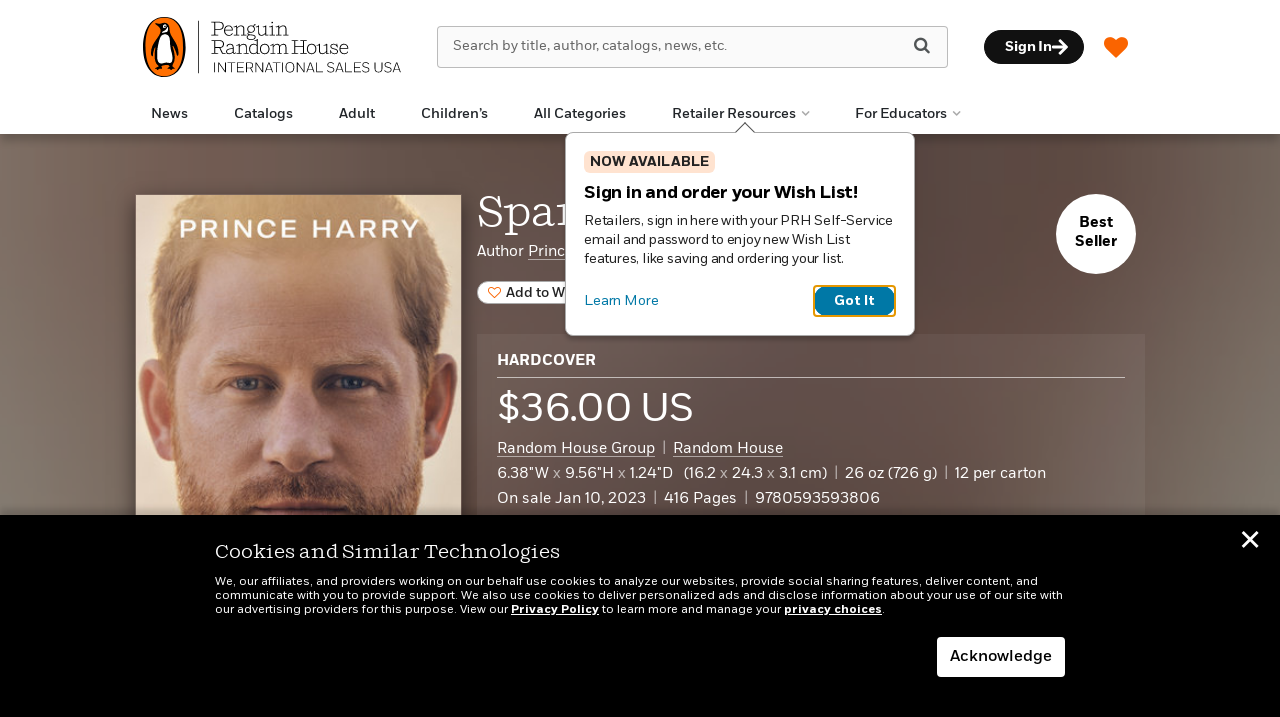

--- FILE ---
content_type: text/html; charset=UTF-8
request_url: https://prhinternationalsales.com/book/?isbn=9780593593806
body_size: 72865
content:

<!DOCTYPE html>
<html lang="en" prefix="og: http://ogp.me/ns#">
<head>
	<title>Spare | Penguin Random House International Sales</title>
	<meta charset="utf-8">
	<meta http-equiv="X-UA-Compatible" content="IE=edge"><script type="text/javascript">(window.NREUM||(NREUM={})).init={privacy:{cookies_enabled:true},ajax:{deny_list:["bam.nr-data.net"]},feature_flags:["soft_nav"],distributed_tracing:{enabled:true}};(window.NREUM||(NREUM={})).loader_config={agentID:"1386034874",accountID:"3793967",trustKey:"66686",xpid:"VwEOUl9VDxABVldSBAAGUVcG",licenseKey:"NRJS-faabd3a261d6601597a",applicationID:"1260311737",browserID:"1386034874"};;/*! For license information please see nr-loader-spa-1.308.0.min.js.LICENSE.txt */
(()=>{var e,t,r={384:(e,t,r)=>{"use strict";r.d(t,{NT:()=>a,US:()=>u,Zm:()=>o,bQ:()=>d,dV:()=>c,pV:()=>l});var n=r(6154),i=r(1863),s=r(1910);const a={beacon:"bam.nr-data.net",errorBeacon:"bam.nr-data.net"};function o(){return n.gm.NREUM||(n.gm.NREUM={}),void 0===n.gm.newrelic&&(n.gm.newrelic=n.gm.NREUM),n.gm.NREUM}function c(){let e=o();return e.o||(e.o={ST:n.gm.setTimeout,SI:n.gm.setImmediate||n.gm.setInterval,CT:n.gm.clearTimeout,XHR:n.gm.XMLHttpRequest,REQ:n.gm.Request,EV:n.gm.Event,PR:n.gm.Promise,MO:n.gm.MutationObserver,FETCH:n.gm.fetch,WS:n.gm.WebSocket},(0,s.i)(...Object.values(e.o))),e}function d(e,t){let r=o();r.initializedAgents??={},t.initializedAt={ms:(0,i.t)(),date:new Date},r.initializedAgents[e]=t}function u(e,t){o()[e]=t}function l(){return function(){let e=o();const t=e.info||{};e.info={beacon:a.beacon,errorBeacon:a.errorBeacon,...t}}(),function(){let e=o();const t=e.init||{};e.init={...t}}(),c(),function(){let e=o();const t=e.loader_config||{};e.loader_config={...t}}(),o()}},782:(e,t,r)=>{"use strict";r.d(t,{T:()=>n});const n=r(860).K7.pageViewTiming},860:(e,t,r)=>{"use strict";r.d(t,{$J:()=>u,K7:()=>c,P3:()=>d,XX:()=>i,Yy:()=>o,df:()=>s,qY:()=>n,v4:()=>a});const n="events",i="jserrors",s="browser/blobs",a="rum",o="browser/logs",c={ajax:"ajax",genericEvents:"generic_events",jserrors:i,logging:"logging",metrics:"metrics",pageAction:"page_action",pageViewEvent:"page_view_event",pageViewTiming:"page_view_timing",sessionReplay:"session_replay",sessionTrace:"session_trace",softNav:"soft_navigations",spa:"spa"},d={[c.pageViewEvent]:1,[c.pageViewTiming]:2,[c.metrics]:3,[c.jserrors]:4,[c.spa]:5,[c.ajax]:6,[c.sessionTrace]:7,[c.softNav]:8,[c.sessionReplay]:9,[c.logging]:10,[c.genericEvents]:11},u={[c.pageViewEvent]:a,[c.pageViewTiming]:n,[c.ajax]:n,[c.spa]:n,[c.softNav]:n,[c.metrics]:i,[c.jserrors]:i,[c.sessionTrace]:s,[c.sessionReplay]:s,[c.logging]:o,[c.genericEvents]:"ins"}},944:(e,t,r)=>{"use strict";r.d(t,{R:()=>i});var n=r(3241);function i(e,t){"function"==typeof console.debug&&(console.debug("New Relic Warning: https://github.com/newrelic/newrelic-browser-agent/blob/main/docs/warning-codes.md#".concat(e),t),(0,n.W)({agentIdentifier:null,drained:null,type:"data",name:"warn",feature:"warn",data:{code:e,secondary:t}}))}},993:(e,t,r)=>{"use strict";r.d(t,{A$:()=>s,ET:()=>a,TZ:()=>o,p_:()=>i});var n=r(860);const i={ERROR:"ERROR",WARN:"WARN",INFO:"INFO",DEBUG:"DEBUG",TRACE:"TRACE"},s={OFF:0,ERROR:1,WARN:2,INFO:3,DEBUG:4,TRACE:5},a="log",o=n.K7.logging},1541:(e,t,r)=>{"use strict";r.d(t,{U:()=>i,f:()=>n});const n={MFE:"MFE",BA:"BA"};function i(e,t){if(2!==t?.harvestEndpointVersion)return{};const r=t.agentRef.runtime.appMetadata.agents[0].entityGuid;return e?{"source.id":e.id,"source.name":e.name,"source.type":e.type,"parent.id":e.parent?.id||r,"parent.type":e.parent?.type||n.BA}:{"entity.guid":r,appId:t.agentRef.info.applicationID}}},1687:(e,t,r)=>{"use strict";r.d(t,{Ak:()=>d,Ze:()=>h,x3:()=>u});var n=r(3241),i=r(7836),s=r(3606),a=r(860),o=r(2646);const c={};function d(e,t){const r={staged:!1,priority:a.P3[t]||0};l(e),c[e].get(t)||c[e].set(t,r)}function u(e,t){e&&c[e]&&(c[e].get(t)&&c[e].delete(t),p(e,t,!1),c[e].size&&f(e))}function l(e){if(!e)throw new Error("agentIdentifier required");c[e]||(c[e]=new Map)}function h(e="",t="feature",r=!1){if(l(e),!e||!c[e].get(t)||r)return p(e,t);c[e].get(t).staged=!0,f(e)}function f(e){const t=Array.from(c[e]);t.every(([e,t])=>t.staged)&&(t.sort((e,t)=>e[1].priority-t[1].priority),t.forEach(([t])=>{c[e].delete(t),p(e,t)}))}function p(e,t,r=!0){const a=e?i.ee.get(e):i.ee,c=s.i.handlers;if(!a.aborted&&a.backlog&&c){if((0,n.W)({agentIdentifier:e,type:"lifecycle",name:"drain",feature:t}),r){const e=a.backlog[t],r=c[t];if(r){for(let t=0;e&&t<e.length;++t)g(e[t],r);Object.entries(r).forEach(([e,t])=>{Object.values(t||{}).forEach(t=>{t[0]?.on&&t[0]?.context()instanceof o.y&&t[0].on(e,t[1])})})}}a.isolatedBacklog||delete c[t],a.backlog[t]=null,a.emit("drain-"+t,[])}}function g(e,t){var r=e[1];Object.values(t[r]||{}).forEach(t=>{var r=e[0];if(t[0]===r){var n=t[1],i=e[3],s=e[2];n.apply(i,s)}})}},1738:(e,t,r)=>{"use strict";r.d(t,{U:()=>f,Y:()=>h});var n=r(3241),i=r(9908),s=r(1863),a=r(944),o=r(5701),c=r(3969),d=r(8362),u=r(860),l=r(4261);function h(e,t,r,s){const h=s||r;!h||h[e]&&h[e]!==d.d.prototype[e]||(h[e]=function(){(0,i.p)(c.xV,["API/"+e+"/called"],void 0,u.K7.metrics,r.ee),(0,n.W)({agentIdentifier:r.agentIdentifier,drained:!!o.B?.[r.agentIdentifier],type:"data",name:"api",feature:l.Pl+e,data:{}});try{return t.apply(this,arguments)}catch(e){(0,a.R)(23,e)}})}function f(e,t,r,n,a){const o=e.info;null===r?delete o.jsAttributes[t]:o.jsAttributes[t]=r,(a||null===r)&&(0,i.p)(l.Pl+n,[(0,s.t)(),t,r],void 0,"session",e.ee)}},1741:(e,t,r)=>{"use strict";r.d(t,{W:()=>s});var n=r(944),i=r(4261);class s{#e(e,...t){if(this[e]!==s.prototype[e])return this[e](...t);(0,n.R)(35,e)}addPageAction(e,t){return this.#e(i.hG,e,t)}register(e){return this.#e(i.eY,e)}recordCustomEvent(e,t){return this.#e(i.fF,e,t)}setPageViewName(e,t){return this.#e(i.Fw,e,t)}setCustomAttribute(e,t,r){return this.#e(i.cD,e,t,r)}noticeError(e,t){return this.#e(i.o5,e,t)}setUserId(e,t=!1){return this.#e(i.Dl,e,t)}setApplicationVersion(e){return this.#e(i.nb,e)}setErrorHandler(e){return this.#e(i.bt,e)}addRelease(e,t){return this.#e(i.k6,e,t)}log(e,t){return this.#e(i.$9,e,t)}start(){return this.#e(i.d3)}finished(e){return this.#e(i.BL,e)}recordReplay(){return this.#e(i.CH)}pauseReplay(){return this.#e(i.Tb)}addToTrace(e){return this.#e(i.U2,e)}setCurrentRouteName(e){return this.#e(i.PA,e)}interaction(e){return this.#e(i.dT,e)}wrapLogger(e,t,r){return this.#e(i.Wb,e,t,r)}measure(e,t){return this.#e(i.V1,e,t)}consent(e){return this.#e(i.Pv,e)}}},1863:(e,t,r)=>{"use strict";function n(){return Math.floor(performance.now())}r.d(t,{t:()=>n})},1910:(e,t,r)=>{"use strict";r.d(t,{i:()=>s});var n=r(944);const i=new Map;function s(...e){return e.every(e=>{if(i.has(e))return i.get(e);const t="function"==typeof e?e.toString():"",r=t.includes("[native code]"),s=t.includes("nrWrapper");return r||s||(0,n.R)(64,e?.name||t),i.set(e,r),r})}},2555:(e,t,r)=>{"use strict";r.d(t,{D:()=>o,f:()=>a});var n=r(384),i=r(8122);const s={beacon:n.NT.beacon,errorBeacon:n.NT.errorBeacon,licenseKey:void 0,applicationID:void 0,sa:void 0,queueTime:void 0,applicationTime:void 0,ttGuid:void 0,user:void 0,account:void 0,product:void 0,extra:void 0,jsAttributes:{},userAttributes:void 0,atts:void 0,transactionName:void 0,tNamePlain:void 0};function a(e){try{return!!e.licenseKey&&!!e.errorBeacon&&!!e.applicationID}catch(e){return!1}}const o=e=>(0,i.a)(e,s)},2614:(e,t,r)=>{"use strict";r.d(t,{BB:()=>a,H3:()=>n,g:()=>d,iL:()=>c,tS:()=>o,uh:()=>i,wk:()=>s});const n="NRBA",i="SESSION",s=144e5,a=18e5,o={STARTED:"session-started",PAUSE:"session-pause",RESET:"session-reset",RESUME:"session-resume",UPDATE:"session-update"},c={SAME_TAB:"same-tab",CROSS_TAB:"cross-tab"},d={OFF:0,FULL:1,ERROR:2}},2646:(e,t,r)=>{"use strict";r.d(t,{y:()=>n});class n{constructor(e){this.contextId=e}}},2843:(e,t,r)=>{"use strict";r.d(t,{G:()=>s,u:()=>i});var n=r(3878);function i(e,t=!1,r,i){(0,n.DD)("visibilitychange",function(){if(t)return void("hidden"===document.visibilityState&&e());e(document.visibilityState)},r,i)}function s(e,t,r){(0,n.sp)("pagehide",e,t,r)}},3241:(e,t,r)=>{"use strict";r.d(t,{W:()=>s});var n=r(6154);const i="newrelic";function s(e={}){try{n.gm.dispatchEvent(new CustomEvent(i,{detail:e}))}catch(e){}}},3304:(e,t,r)=>{"use strict";r.d(t,{A:()=>s});var n=r(7836);const i=()=>{const e=new WeakSet;return(t,r)=>{if("object"==typeof r&&null!==r){if(e.has(r))return;e.add(r)}return r}};function s(e){try{return JSON.stringify(e,i())??""}catch(e){try{n.ee.emit("internal-error",[e])}catch(e){}return""}}},3333:(e,t,r)=>{"use strict";r.d(t,{$v:()=>u,TZ:()=>n,Xh:()=>c,Zp:()=>i,kd:()=>d,mq:()=>o,nf:()=>a,qN:()=>s});const n=r(860).K7.genericEvents,i=["auxclick","click","copy","keydown","paste","scrollend"],s=["focus","blur"],a=4,o=1e3,c=2e3,d=["PageAction","UserAction","BrowserPerformance"],u={RESOURCES:"experimental.resources",REGISTER:"register"}},3434:(e,t,r)=>{"use strict";r.d(t,{Jt:()=>s,YM:()=>d});var n=r(7836),i=r(5607);const s="nr@original:".concat(i.W),a=50;var o=Object.prototype.hasOwnProperty,c=!1;function d(e,t){return e||(e=n.ee),r.inPlace=function(e,t,n,i,s){n||(n="");const a="-"===n.charAt(0);for(let o=0;o<t.length;o++){const c=t[o],d=e[c];l(d)||(e[c]=r(d,a?c+n:n,i,c,s))}},r.flag=s,r;function r(t,r,n,c,d){return l(t)?t:(r||(r=""),nrWrapper[s]=t,function(e,t,r){if(Object.defineProperty&&Object.keys)try{return Object.keys(e).forEach(function(r){Object.defineProperty(t,r,{get:function(){return e[r]},set:function(t){return e[r]=t,t}})}),t}catch(e){u([e],r)}for(var n in e)o.call(e,n)&&(t[n]=e[n])}(t,nrWrapper,e),nrWrapper);function nrWrapper(){var s,o,l,h;let f;try{o=this,s=[...arguments],l="function"==typeof n?n(s,o):n||{}}catch(t){u([t,"",[s,o,c],l],e)}i(r+"start",[s,o,c],l,d);const p=performance.now();let g;try{return h=t.apply(o,s),g=performance.now(),h}catch(e){throw g=performance.now(),i(r+"err",[s,o,e],l,d),f=e,f}finally{const e=g-p,t={start:p,end:g,duration:e,isLongTask:e>=a,methodName:c,thrownError:f};t.isLongTask&&i("long-task",[t,o],l,d),i(r+"end",[s,o,h],l,d)}}}function i(r,n,i,s){if(!c||t){var a=c;c=!0;try{e.emit(r,n,i,t,s)}catch(t){u([t,r,n,i],e)}c=a}}}function u(e,t){t||(t=n.ee);try{t.emit("internal-error",e)}catch(e){}}function l(e){return!(e&&"function"==typeof e&&e.apply&&!e[s])}},3606:(e,t,r)=>{"use strict";r.d(t,{i:()=>s});var n=r(9908);s.on=a;var i=s.handlers={};function s(e,t,r,s){a(s||n.d,i,e,t,r)}function a(e,t,r,i,s){s||(s="feature"),e||(e=n.d);var a=t[s]=t[s]||{};(a[r]=a[r]||[]).push([e,i])}},3738:(e,t,r)=>{"use strict";r.d(t,{He:()=>i,Kp:()=>o,Lc:()=>d,Rz:()=>u,TZ:()=>n,bD:()=>s,d3:()=>a,jx:()=>l,sl:()=>h,uP:()=>c});const n=r(860).K7.sessionTrace,i="bstResource",s="resource",a="-start",o="-end",c="fn"+a,d="fn"+o,u="pushState",l=1e3,h=3e4},3785:(e,t,r)=>{"use strict";r.d(t,{R:()=>c,b:()=>d});var n=r(9908),i=r(1863),s=r(860),a=r(3969),o=r(993);function c(e,t,r={},c=o.p_.INFO,d=!0,u,l=(0,i.t)()){(0,n.p)(a.xV,["API/logging/".concat(c.toLowerCase(),"/called")],void 0,s.K7.metrics,e),(0,n.p)(o.ET,[l,t,r,c,d,u],void 0,s.K7.logging,e)}function d(e){return"string"==typeof e&&Object.values(o.p_).some(t=>t===e.toUpperCase().trim())}},3878:(e,t,r)=>{"use strict";function n(e,t){return{capture:e,passive:!1,signal:t}}function i(e,t,r=!1,i){window.addEventListener(e,t,n(r,i))}function s(e,t,r=!1,i){document.addEventListener(e,t,n(r,i))}r.d(t,{DD:()=>s,jT:()=>n,sp:()=>i})},3962:(e,t,r)=>{"use strict";r.d(t,{AM:()=>a,O2:()=>l,OV:()=>s,Qu:()=>h,TZ:()=>c,ih:()=>f,pP:()=>o,t1:()=>u,tC:()=>i,wD:()=>d});var n=r(860);const i=["click","keydown","submit"],s="popstate",a="api",o="initialPageLoad",c=n.K7.softNav,d=5e3,u=500,l={INITIAL_PAGE_LOAD:"",ROUTE_CHANGE:1,UNSPECIFIED:2},h={INTERACTION:1,AJAX:2,CUSTOM_END:3,CUSTOM_TRACER:4},f={IP:"in progress",PF:"pending finish",FIN:"finished",CAN:"cancelled"}},3969:(e,t,r)=>{"use strict";r.d(t,{TZ:()=>n,XG:()=>o,rs:()=>i,xV:()=>a,z_:()=>s});const n=r(860).K7.metrics,i="sm",s="cm",a="storeSupportabilityMetrics",o="storeEventMetrics"},4234:(e,t,r)=>{"use strict";r.d(t,{W:()=>s});var n=r(7836),i=r(1687);class s{constructor(e,t){this.agentIdentifier=e,this.ee=n.ee.get(e),this.featureName=t,this.blocked=!1}deregisterDrain(){(0,i.x3)(this.agentIdentifier,this.featureName)}}},4261:(e,t,r)=>{"use strict";r.d(t,{$9:()=>u,BL:()=>c,CH:()=>p,Dl:()=>R,Fw:()=>w,PA:()=>v,Pl:()=>n,Pv:()=>A,Tb:()=>h,U2:()=>a,V1:()=>E,Wb:()=>T,bt:()=>y,cD:()=>b,d3:()=>x,dT:()=>d,eY:()=>g,fF:()=>f,hG:()=>s,hw:()=>i,k6:()=>o,nb:()=>m,o5:()=>l});const n="api-",i=n+"ixn-",s="addPageAction",a="addToTrace",o="addRelease",c="finished",d="interaction",u="log",l="noticeError",h="pauseReplay",f="recordCustomEvent",p="recordReplay",g="register",m="setApplicationVersion",v="setCurrentRouteName",b="setCustomAttribute",y="setErrorHandler",w="setPageViewName",R="setUserId",x="start",T="wrapLogger",E="measure",A="consent"},5205:(e,t,r)=>{"use strict";r.d(t,{j:()=>S});var n=r(384),i=r(1741);var s=r(2555),a=r(3333);const o=e=>{if(!e||"string"!=typeof e)return!1;try{document.createDocumentFragment().querySelector(e)}catch{return!1}return!0};var c=r(2614),d=r(944),u=r(8122);const l="[data-nr-mask]",h=e=>(0,u.a)(e,(()=>{const e={feature_flags:[],experimental:{allow_registered_children:!1,resources:!1},mask_selector:"*",block_selector:"[data-nr-block]",mask_input_options:{color:!1,date:!1,"datetime-local":!1,email:!1,month:!1,number:!1,range:!1,search:!1,tel:!1,text:!1,time:!1,url:!1,week:!1,textarea:!1,select:!1,password:!0}};return{ajax:{deny_list:void 0,block_internal:!0,enabled:!0,autoStart:!0},api:{get allow_registered_children(){return e.feature_flags.includes(a.$v.REGISTER)||e.experimental.allow_registered_children},set allow_registered_children(t){e.experimental.allow_registered_children=t},duplicate_registered_data:!1},browser_consent_mode:{enabled:!1},distributed_tracing:{enabled:void 0,exclude_newrelic_header:void 0,cors_use_newrelic_header:void 0,cors_use_tracecontext_headers:void 0,allowed_origins:void 0},get feature_flags(){return e.feature_flags},set feature_flags(t){e.feature_flags=t},generic_events:{enabled:!0,autoStart:!0},harvest:{interval:30},jserrors:{enabled:!0,autoStart:!0},logging:{enabled:!0,autoStart:!0},metrics:{enabled:!0,autoStart:!0},obfuscate:void 0,page_action:{enabled:!0},page_view_event:{enabled:!0,autoStart:!0},page_view_timing:{enabled:!0,autoStart:!0},performance:{capture_marks:!1,capture_measures:!1,capture_detail:!0,resources:{get enabled(){return e.feature_flags.includes(a.$v.RESOURCES)||e.experimental.resources},set enabled(t){e.experimental.resources=t},asset_types:[],first_party_domains:[],ignore_newrelic:!0}},privacy:{cookies_enabled:!0},proxy:{assets:void 0,beacon:void 0},session:{expiresMs:c.wk,inactiveMs:c.BB},session_replay:{autoStart:!0,enabled:!1,preload:!1,sampling_rate:10,error_sampling_rate:100,collect_fonts:!1,inline_images:!1,fix_stylesheets:!0,mask_all_inputs:!0,get mask_text_selector(){return e.mask_selector},set mask_text_selector(t){o(t)?e.mask_selector="".concat(t,",").concat(l):""===t||null===t?e.mask_selector=l:(0,d.R)(5,t)},get block_class(){return"nr-block"},get ignore_class(){return"nr-ignore"},get mask_text_class(){return"nr-mask"},get block_selector(){return e.block_selector},set block_selector(t){o(t)?e.block_selector+=",".concat(t):""!==t&&(0,d.R)(6,t)},get mask_input_options(){return e.mask_input_options},set mask_input_options(t){t&&"object"==typeof t?e.mask_input_options={...t,password:!0}:(0,d.R)(7,t)}},session_trace:{enabled:!0,autoStart:!0},soft_navigations:{enabled:!0,autoStart:!0},spa:{enabled:!0,autoStart:!0},ssl:void 0,user_actions:{enabled:!0,elementAttributes:["id","className","tagName","type"]}}})());var f=r(6154),p=r(9324);let g=0;const m={buildEnv:p.F3,distMethod:p.Xs,version:p.xv,originTime:f.WN},v={consented:!1},b={appMetadata:{},get consented(){return this.session?.state?.consent||v.consented},set consented(e){v.consented=e},customTransaction:void 0,denyList:void 0,disabled:!1,harvester:void 0,isolatedBacklog:!1,isRecording:!1,loaderType:void 0,maxBytes:3e4,obfuscator:void 0,onerror:void 0,ptid:void 0,releaseIds:{},session:void 0,timeKeeper:void 0,registeredEntities:[],jsAttributesMetadata:{bytes:0},get harvestCount(){return++g}},y=e=>{const t=(0,u.a)(e,b),r=Object.keys(m).reduce((e,t)=>(e[t]={value:m[t],writable:!1,configurable:!0,enumerable:!0},e),{});return Object.defineProperties(t,r)};var w=r(5701);const R=e=>{const t=e.startsWith("http");e+="/",r.p=t?e:"https://"+e};var x=r(7836),T=r(3241);const E={accountID:void 0,trustKey:void 0,agentID:void 0,licenseKey:void 0,applicationID:void 0,xpid:void 0},A=e=>(0,u.a)(e,E),_=new Set;function S(e,t={},r,a){let{init:o,info:c,loader_config:d,runtime:u={},exposed:l=!0}=t;if(!c){const e=(0,n.pV)();o=e.init,c=e.info,d=e.loader_config}e.init=h(o||{}),e.loader_config=A(d||{}),c.jsAttributes??={},f.bv&&(c.jsAttributes.isWorker=!0),e.info=(0,s.D)(c);const p=e.init,g=[c.beacon,c.errorBeacon];_.has(e.agentIdentifier)||(p.proxy.assets&&(R(p.proxy.assets),g.push(p.proxy.assets)),p.proxy.beacon&&g.push(p.proxy.beacon),e.beacons=[...g],function(e){const t=(0,n.pV)();Object.getOwnPropertyNames(i.W.prototype).forEach(r=>{const n=i.W.prototype[r];if("function"!=typeof n||"constructor"===n)return;let s=t[r];e[r]&&!1!==e.exposed&&"micro-agent"!==e.runtime?.loaderType&&(t[r]=(...t)=>{const n=e[r](...t);return s?s(...t):n})})}(e),(0,n.US)("activatedFeatures",w.B)),u.denyList=[...p.ajax.deny_list||[],...p.ajax.block_internal?g:[]],u.ptid=e.agentIdentifier,u.loaderType=r,e.runtime=y(u),_.has(e.agentIdentifier)||(e.ee=x.ee.get(e.agentIdentifier),e.exposed=l,(0,T.W)({agentIdentifier:e.agentIdentifier,drained:!!w.B?.[e.agentIdentifier],type:"lifecycle",name:"initialize",feature:void 0,data:e.config})),_.add(e.agentIdentifier)}},5270:(e,t,r)=>{"use strict";r.d(t,{Aw:()=>a,SR:()=>s,rF:()=>o});var n=r(384),i=r(7767);function s(e){return!!(0,n.dV)().o.MO&&(0,i.V)(e)&&!0===e?.session_trace.enabled}function a(e){return!0===e?.session_replay.preload&&s(e)}function o(e,t){try{if("string"==typeof t?.type){if("password"===t.type.toLowerCase())return"*".repeat(e?.length||0);if(void 0!==t?.dataset?.nrUnmask||t?.classList?.contains("nr-unmask"))return e}}catch(e){}return"string"==typeof e?e.replace(/[\S]/g,"*"):"*".repeat(e?.length||0)}},5289:(e,t,r)=>{"use strict";r.d(t,{GG:()=>a,Qr:()=>c,sB:()=>o});var n=r(3878),i=r(6389);function s(){return"undefined"==typeof document||"complete"===document.readyState}function a(e,t){if(s())return e();const r=(0,i.J)(e),a=setInterval(()=>{s()&&(clearInterval(a),r())},500);(0,n.sp)("load",r,t)}function o(e){if(s())return e();(0,n.DD)("DOMContentLoaded",e)}function c(e){if(s())return e();(0,n.sp)("popstate",e)}},5607:(e,t,r)=>{"use strict";r.d(t,{W:()=>n});const n=(0,r(9566).bz)()},5701:(e,t,r)=>{"use strict";r.d(t,{B:()=>s,t:()=>a});var n=r(3241);const i=new Set,s={};function a(e,t){const r=t.agentIdentifier;s[r]??={},e&&"object"==typeof e&&(i.has(r)||(t.ee.emit("rumresp",[e]),s[r]=e,i.add(r),(0,n.W)({agentIdentifier:r,loaded:!0,drained:!0,type:"lifecycle",name:"load",feature:void 0,data:e})))}},6154:(e,t,r)=>{"use strict";r.d(t,{OF:()=>d,RI:()=>i,WN:()=>h,bv:()=>s,eN:()=>f,gm:()=>a,lR:()=>l,m:()=>c,mw:()=>o,sb:()=>u});var n=r(1863);const i="undefined"!=typeof window&&!!window.document,s="undefined"!=typeof WorkerGlobalScope&&("undefined"!=typeof self&&self instanceof WorkerGlobalScope&&self.navigator instanceof WorkerNavigator||"undefined"!=typeof globalThis&&globalThis instanceof WorkerGlobalScope&&globalThis.navigator instanceof WorkerNavigator),a=i?window:"undefined"!=typeof WorkerGlobalScope&&("undefined"!=typeof self&&self instanceof WorkerGlobalScope&&self||"undefined"!=typeof globalThis&&globalThis instanceof WorkerGlobalScope&&globalThis),o=Boolean("hidden"===a?.document?.visibilityState),c=""+a?.location,d=/iPad|iPhone|iPod/.test(a.navigator?.userAgent),u=d&&"undefined"==typeof SharedWorker,l=(()=>{const e=a.navigator?.userAgent?.match(/Firefox[/\s](\d+\.\d+)/);return Array.isArray(e)&&e.length>=2?+e[1]:0})(),h=Date.now()-(0,n.t)(),f=()=>"undefined"!=typeof PerformanceNavigationTiming&&a?.performance?.getEntriesByType("navigation")?.[0]?.responseStart},6344:(e,t,r)=>{"use strict";r.d(t,{BB:()=>u,Qb:()=>l,TZ:()=>i,Ug:()=>a,Vh:()=>s,_s:()=>o,bc:()=>d,yP:()=>c});var n=r(2614);const i=r(860).K7.sessionReplay,s="errorDuringReplay",a=.12,o={DomContentLoaded:0,Load:1,FullSnapshot:2,IncrementalSnapshot:3,Meta:4,Custom:5},c={[n.g.ERROR]:15e3,[n.g.FULL]:3e5,[n.g.OFF]:0},d={RESET:{message:"Session was reset",sm:"Reset"},IMPORT:{message:"Recorder failed to import",sm:"Import"},TOO_MANY:{message:"429: Too Many Requests",sm:"Too-Many"},TOO_BIG:{message:"Payload was too large",sm:"Too-Big"},CROSS_TAB:{message:"Session Entity was set to OFF on another tab",sm:"Cross-Tab"},ENTITLEMENTS:{message:"Session Replay is not allowed and will not be started",sm:"Entitlement"}},u=5e3,l={API:"api",RESUME:"resume",SWITCH_TO_FULL:"switchToFull",INITIALIZE:"initialize",PRELOAD:"preload"}},6389:(e,t,r)=>{"use strict";function n(e,t=500,r={}){const n=r?.leading||!1;let i;return(...r)=>{n&&void 0===i&&(e.apply(this,r),i=setTimeout(()=>{i=clearTimeout(i)},t)),n||(clearTimeout(i),i=setTimeout(()=>{e.apply(this,r)},t))}}function i(e){let t=!1;return(...r)=>{t||(t=!0,e.apply(this,r))}}r.d(t,{J:()=>i,s:()=>n})},6630:(e,t,r)=>{"use strict";r.d(t,{T:()=>n});const n=r(860).K7.pageViewEvent},6774:(e,t,r)=>{"use strict";r.d(t,{T:()=>n});const n=r(860).K7.jserrors},7295:(e,t,r)=>{"use strict";r.d(t,{Xv:()=>a,gX:()=>i,iW:()=>s});var n=[];function i(e){if(!e||s(e))return!1;if(0===n.length)return!0;if("*"===n[0].hostname)return!1;for(var t=0;t<n.length;t++){var r=n[t];if(r.hostname.test(e.hostname)&&r.pathname.test(e.pathname))return!1}return!0}function s(e){return void 0===e.hostname}function a(e){if(n=[],e&&e.length)for(var t=0;t<e.length;t++){let r=e[t];if(!r)continue;if("*"===r)return void(n=[{hostname:"*"}]);0===r.indexOf("http://")?r=r.substring(7):0===r.indexOf("https://")&&(r=r.substring(8));const i=r.indexOf("/");let s,a;i>0?(s=r.substring(0,i),a=r.substring(i)):(s=r,a="*");let[c]=s.split(":");n.push({hostname:o(c),pathname:o(a,!0)})}}function o(e,t=!1){const r=e.replace(/[.+?^${}()|[\]\\]/g,e=>"\\"+e).replace(/\*/g,".*?");return new RegExp((t?"^":"")+r+"$")}},7485:(e,t,r)=>{"use strict";r.d(t,{D:()=>i});var n=r(6154);function i(e){if(0===(e||"").indexOf("data:"))return{protocol:"data"};try{const t=new URL(e,location.href),r={port:t.port,hostname:t.hostname,pathname:t.pathname,search:t.search,protocol:t.protocol.slice(0,t.protocol.indexOf(":")),sameOrigin:t.protocol===n.gm?.location?.protocol&&t.host===n.gm?.location?.host};return r.port&&""!==r.port||("http:"===t.protocol&&(r.port="80"),"https:"===t.protocol&&(r.port="443")),r.pathname&&""!==r.pathname?r.pathname.startsWith("/")||(r.pathname="/".concat(r.pathname)):r.pathname="/",r}catch(e){return{}}}},7699:(e,t,r)=>{"use strict";r.d(t,{It:()=>s,KC:()=>o,No:()=>i,qh:()=>a});var n=r(860);const i=16e3,s=1e6,a="SESSION_ERROR",o={[n.K7.logging]:!0,[n.K7.genericEvents]:!1,[n.K7.jserrors]:!1,[n.K7.ajax]:!1}},7767:(e,t,r)=>{"use strict";r.d(t,{V:()=>i});var n=r(6154);const i=e=>n.RI&&!0===e?.privacy.cookies_enabled},7836:(e,t,r)=>{"use strict";r.d(t,{P:()=>o,ee:()=>c});var n=r(384),i=r(8990),s=r(2646),a=r(5607);const o="nr@context:".concat(a.W),c=function e(t,r){var n={},a={},u={},l=!1;try{l=16===r.length&&d.initializedAgents?.[r]?.runtime.isolatedBacklog}catch(e){}var h={on:p,addEventListener:p,removeEventListener:function(e,t){var r=n[e];if(!r)return;for(var i=0;i<r.length;i++)r[i]===t&&r.splice(i,1)},emit:function(e,r,n,i,s){!1!==s&&(s=!0);if(c.aborted&&!i)return;t&&s&&t.emit(e,r,n);var o=f(n);g(e).forEach(e=>{e.apply(o,r)});var d=v()[a[e]];d&&d.push([h,e,r,o]);return o},get:m,listeners:g,context:f,buffer:function(e,t){const r=v();if(t=t||"feature",h.aborted)return;Object.entries(e||{}).forEach(([e,n])=>{a[n]=t,t in r||(r[t]=[])})},abort:function(){h._aborted=!0,Object.keys(h.backlog).forEach(e=>{delete h.backlog[e]})},isBuffering:function(e){return!!v()[a[e]]},debugId:r,backlog:l?{}:t&&"object"==typeof t.backlog?t.backlog:{},isolatedBacklog:l};return Object.defineProperty(h,"aborted",{get:()=>{let e=h._aborted||!1;return e||(t&&(e=t.aborted),e)}}),h;function f(e){return e&&e instanceof s.y?e:e?(0,i.I)(e,o,()=>new s.y(o)):new s.y(o)}function p(e,t){n[e]=g(e).concat(t)}function g(e){return n[e]||[]}function m(t){return u[t]=u[t]||e(h,t)}function v(){return h.backlog}}(void 0,"globalEE"),d=(0,n.Zm)();d.ee||(d.ee=c)},8122:(e,t,r)=>{"use strict";r.d(t,{a:()=>i});var n=r(944);function i(e,t){try{if(!e||"object"!=typeof e)return(0,n.R)(3);if(!t||"object"!=typeof t)return(0,n.R)(4);const r=Object.create(Object.getPrototypeOf(t),Object.getOwnPropertyDescriptors(t)),s=0===Object.keys(r).length?e:r;for(let a in s)if(void 0!==e[a])try{if(null===e[a]){r[a]=null;continue}Array.isArray(e[a])&&Array.isArray(t[a])?r[a]=Array.from(new Set([...e[a],...t[a]])):"object"==typeof e[a]&&"object"==typeof t[a]?r[a]=i(e[a],t[a]):r[a]=e[a]}catch(e){r[a]||(0,n.R)(1,e)}return r}catch(e){(0,n.R)(2,e)}}},8139:(e,t,r)=>{"use strict";r.d(t,{u:()=>h});var n=r(7836),i=r(3434),s=r(8990),a=r(6154);const o={},c=a.gm.XMLHttpRequest,d="addEventListener",u="removeEventListener",l="nr@wrapped:".concat(n.P);function h(e){var t=function(e){return(e||n.ee).get("events")}(e);if(o[t.debugId]++)return t;o[t.debugId]=1;var r=(0,i.YM)(t,!0);function h(e){r.inPlace(e,[d,u],"-",p)}function p(e,t){return e[1]}return"getPrototypeOf"in Object&&(a.RI&&f(document,h),c&&f(c.prototype,h),f(a.gm,h)),t.on(d+"-start",function(e,t){var n=e[1];if(null!==n&&("function"==typeof n||"object"==typeof n)&&"newrelic"!==e[0]){var i=(0,s.I)(n,l,function(){var e={object:function(){if("function"!=typeof n.handleEvent)return;return n.handleEvent.apply(n,arguments)},function:n}[typeof n];return e?r(e,"fn-",null,e.name||"anonymous"):n});this.wrapped=e[1]=i}}),t.on(u+"-start",function(e){e[1]=this.wrapped||e[1]}),t}function f(e,t,...r){let n=e;for(;"object"==typeof n&&!Object.prototype.hasOwnProperty.call(n,d);)n=Object.getPrototypeOf(n);n&&t(n,...r)}},8362:(e,t,r)=>{"use strict";r.d(t,{d:()=>s});var n=r(9566),i=r(1741);class s extends i.W{agentIdentifier=(0,n.LA)(16)}},8374:(e,t,r)=>{r.nc=(()=>{try{return document?.currentScript?.nonce}catch(e){}return""})()},8990:(e,t,r)=>{"use strict";r.d(t,{I:()=>i});var n=Object.prototype.hasOwnProperty;function i(e,t,r){if(n.call(e,t))return e[t];var i=r();if(Object.defineProperty&&Object.keys)try{return Object.defineProperty(e,t,{value:i,writable:!0,enumerable:!1}),i}catch(e){}return e[t]=i,i}},9119:(e,t,r)=>{"use strict";r.d(t,{L:()=>s});var n=/([^?#]*)[^#]*(#[^?]*|$).*/,i=/([^?#]*)().*/;function s(e,t){return e?e.replace(t?n:i,"$1$2"):e}},9300:(e,t,r)=>{"use strict";r.d(t,{T:()=>n});const n=r(860).K7.ajax},9324:(e,t,r)=>{"use strict";r.d(t,{AJ:()=>a,F3:()=>i,Xs:()=>s,Yq:()=>o,xv:()=>n});const n="1.308.0",i="PROD",s="CDN",a="@newrelic/rrweb",o="1.0.1"},9566:(e,t,r)=>{"use strict";r.d(t,{LA:()=>o,ZF:()=>c,bz:()=>a,el:()=>d});var n=r(6154);const i="xxxxxxxx-xxxx-4xxx-yxxx-xxxxxxxxxxxx";function s(e,t){return e?15&e[t]:16*Math.random()|0}function a(){const e=n.gm?.crypto||n.gm?.msCrypto;let t,r=0;return e&&e.getRandomValues&&(t=e.getRandomValues(new Uint8Array(30))),i.split("").map(e=>"x"===e?s(t,r++).toString(16):"y"===e?(3&s()|8).toString(16):e).join("")}function o(e){const t=n.gm?.crypto||n.gm?.msCrypto;let r,i=0;t&&t.getRandomValues&&(r=t.getRandomValues(new Uint8Array(e)));const a=[];for(var o=0;o<e;o++)a.push(s(r,i++).toString(16));return a.join("")}function c(){return o(16)}function d(){return o(32)}},9908:(e,t,r)=>{"use strict";r.d(t,{d:()=>n,p:()=>i});var n=r(7836).ee.get("handle");function i(e,t,r,i,s){s?(s.buffer([e],i),s.emit(e,t,r)):(n.buffer([e],i),n.emit(e,t,r))}}},n={};function i(e){var t=n[e];if(void 0!==t)return t.exports;var s=n[e]={exports:{}};return r[e](s,s.exports,i),s.exports}i.m=r,i.d=(e,t)=>{for(var r in t)i.o(t,r)&&!i.o(e,r)&&Object.defineProperty(e,r,{enumerable:!0,get:t[r]})},i.f={},i.e=e=>Promise.all(Object.keys(i.f).reduce((t,r)=>(i.f[r](e,t),t),[])),i.u=e=>({212:"nr-spa-compressor",249:"nr-spa-recorder",478:"nr-spa"}[e]+"-1.308.0.min.js"),i.o=(e,t)=>Object.prototype.hasOwnProperty.call(e,t),e={},t="NRBA-1.308.0.PROD:",i.l=(r,n,s,a)=>{if(e[r])e[r].push(n);else{var o,c;if(void 0!==s)for(var d=document.getElementsByTagName("script"),u=0;u<d.length;u++){var l=d[u];if(l.getAttribute("src")==r||l.getAttribute("data-webpack")==t+s){o=l;break}}if(!o){c=!0;var h={478:"sha512-RSfSVnmHk59T/uIPbdSE0LPeqcEdF4/+XhfJdBuccH5rYMOEZDhFdtnh6X6nJk7hGpzHd9Ujhsy7lZEz/ORYCQ==",249:"sha512-ehJXhmntm85NSqW4MkhfQqmeKFulra3klDyY0OPDUE+sQ3GokHlPh1pmAzuNy//3j4ac6lzIbmXLvGQBMYmrkg==",212:"sha512-B9h4CR46ndKRgMBcK+j67uSR2RCnJfGefU+A7FrgR/k42ovXy5x/MAVFiSvFxuVeEk/pNLgvYGMp1cBSK/G6Fg=="};(o=document.createElement("script")).charset="utf-8",i.nc&&o.setAttribute("nonce",i.nc),o.setAttribute("data-webpack",t+s),o.src=r,0!==o.src.indexOf(window.location.origin+"/")&&(o.crossOrigin="anonymous"),h[a]&&(o.integrity=h[a])}e[r]=[n];var f=(t,n)=>{o.onerror=o.onload=null,clearTimeout(p);var i=e[r];if(delete e[r],o.parentNode&&o.parentNode.removeChild(o),i&&i.forEach(e=>e(n)),t)return t(n)},p=setTimeout(f.bind(null,void 0,{type:"timeout",target:o}),12e4);o.onerror=f.bind(null,o.onerror),o.onload=f.bind(null,o.onload),c&&document.head.appendChild(o)}},i.r=e=>{"undefined"!=typeof Symbol&&Symbol.toStringTag&&Object.defineProperty(e,Symbol.toStringTag,{value:"Module"}),Object.defineProperty(e,"__esModule",{value:!0})},i.p="https://js-agent.newrelic.com/",(()=>{var e={38:0,788:0};i.f.j=(t,r)=>{var n=i.o(e,t)?e[t]:void 0;if(0!==n)if(n)r.push(n[2]);else{var s=new Promise((r,i)=>n=e[t]=[r,i]);r.push(n[2]=s);var a=i.p+i.u(t),o=new Error;i.l(a,r=>{if(i.o(e,t)&&(0!==(n=e[t])&&(e[t]=void 0),n)){var s=r&&("load"===r.type?"missing":r.type),a=r&&r.target&&r.target.src;o.message="Loading chunk "+t+" failed: ("+s+": "+a+")",o.name="ChunkLoadError",o.type=s,o.request=a,n[1](o)}},"chunk-"+t,t)}};var t=(t,r)=>{var n,s,[a,o,c]=r,d=0;if(a.some(t=>0!==e[t])){for(n in o)i.o(o,n)&&(i.m[n]=o[n]);if(c)c(i)}for(t&&t(r);d<a.length;d++)s=a[d],i.o(e,s)&&e[s]&&e[s][0](),e[s]=0},r=self["webpackChunk:NRBA-1.308.0.PROD"]=self["webpackChunk:NRBA-1.308.0.PROD"]||[];r.forEach(t.bind(null,0)),r.push=t.bind(null,r.push.bind(r))})(),(()=>{"use strict";i(8374);var e=i(8362),t=i(860);const r=Object.values(t.K7);var n=i(5205);var s=i(9908),a=i(1863),o=i(4261),c=i(1738);var d=i(1687),u=i(4234),l=i(5289),h=i(6154),f=i(944),p=i(5270),g=i(7767),m=i(6389),v=i(7699);class b extends u.W{constructor(e,t){super(e.agentIdentifier,t),this.agentRef=e,this.abortHandler=void 0,this.featAggregate=void 0,this.loadedSuccessfully=void 0,this.onAggregateImported=new Promise(e=>{this.loadedSuccessfully=e}),this.deferred=Promise.resolve(),!1===e.init[this.featureName].autoStart?this.deferred=new Promise((t,r)=>{this.ee.on("manual-start-all",(0,m.J)(()=>{(0,d.Ak)(e.agentIdentifier,this.featureName),t()}))}):(0,d.Ak)(e.agentIdentifier,t)}importAggregator(e,t,r={}){if(this.featAggregate)return;const n=async()=>{let n;await this.deferred;try{if((0,g.V)(e.init)){const{setupAgentSession:t}=await i.e(478).then(i.bind(i,8766));n=t(e)}}catch(e){(0,f.R)(20,e),this.ee.emit("internal-error",[e]),(0,s.p)(v.qh,[e],void 0,this.featureName,this.ee)}try{if(!this.#t(this.featureName,n,e.init))return(0,d.Ze)(this.agentIdentifier,this.featureName),void this.loadedSuccessfully(!1);const{Aggregate:i}=await t();this.featAggregate=new i(e,r),e.runtime.harvester.initializedAggregates.push(this.featAggregate),this.loadedSuccessfully(!0)}catch(e){(0,f.R)(34,e),this.abortHandler?.(),(0,d.Ze)(this.agentIdentifier,this.featureName,!0),this.loadedSuccessfully(!1),this.ee&&this.ee.abort()}};h.RI?(0,l.GG)(()=>n(),!0):n()}#t(e,r,n){if(this.blocked)return!1;switch(e){case t.K7.sessionReplay:return(0,p.SR)(n)&&!!r;case t.K7.sessionTrace:return!!r;default:return!0}}}var y=i(6630),w=i(2614),R=i(3241);class x extends b{static featureName=y.T;constructor(e){var t;super(e,y.T),this.setupInspectionEvents(e.agentIdentifier),t=e,(0,c.Y)(o.Fw,function(e,r){"string"==typeof e&&("/"!==e.charAt(0)&&(e="/"+e),t.runtime.customTransaction=(r||"http://custom.transaction")+e,(0,s.p)(o.Pl+o.Fw,[(0,a.t)()],void 0,void 0,t.ee))},t),this.importAggregator(e,()=>i.e(478).then(i.bind(i,2467)))}setupInspectionEvents(e){const t=(t,r)=>{t&&(0,R.W)({agentIdentifier:e,timeStamp:t.timeStamp,loaded:"complete"===t.target.readyState,type:"window",name:r,data:t.target.location+""})};(0,l.sB)(e=>{t(e,"DOMContentLoaded")}),(0,l.GG)(e=>{t(e,"load")}),(0,l.Qr)(e=>{t(e,"navigate")}),this.ee.on(w.tS.UPDATE,(t,r)=>{(0,R.W)({agentIdentifier:e,type:"lifecycle",name:"session",data:r})})}}var T=i(384);class E extends e.d{constructor(e){var t;(super(),h.gm)?(this.features={},(0,T.bQ)(this.agentIdentifier,this),this.desiredFeatures=new Set(e.features||[]),this.desiredFeatures.add(x),(0,n.j)(this,e,e.loaderType||"agent"),t=this,(0,c.Y)(o.cD,function(e,r,n=!1){if("string"==typeof e){if(["string","number","boolean"].includes(typeof r)||null===r)return(0,c.U)(t,e,r,o.cD,n);(0,f.R)(40,typeof r)}else(0,f.R)(39,typeof e)},t),function(e){(0,c.Y)(o.Dl,function(t,r=!1){if("string"!=typeof t&&null!==t)return void(0,f.R)(41,typeof t);const n=e.info.jsAttributes["enduser.id"];r&&null!=n&&n!==t?(0,s.p)(o.Pl+"setUserIdAndResetSession",[t],void 0,"session",e.ee):(0,c.U)(e,"enduser.id",t,o.Dl,!0)},e)}(this),function(e){(0,c.Y)(o.nb,function(t){if("string"==typeof t||null===t)return(0,c.U)(e,"application.version",t,o.nb,!1);(0,f.R)(42,typeof t)},e)}(this),function(e){(0,c.Y)(o.d3,function(){e.ee.emit("manual-start-all")},e)}(this),function(e){(0,c.Y)(o.Pv,function(t=!0){if("boolean"==typeof t){if((0,s.p)(o.Pl+o.Pv,[t],void 0,"session",e.ee),e.runtime.consented=t,t){const t=e.features.page_view_event;t.onAggregateImported.then(e=>{const r=t.featAggregate;e&&!r.sentRum&&r.sendRum()})}}else(0,f.R)(65,typeof t)},e)}(this),this.run()):(0,f.R)(21)}get config(){return{info:this.info,init:this.init,loader_config:this.loader_config,runtime:this.runtime}}get api(){return this}run(){try{const e=function(e){const t={};return r.forEach(r=>{t[r]=!!e[r]?.enabled}),t}(this.init),n=[...this.desiredFeatures];n.sort((e,r)=>t.P3[e.featureName]-t.P3[r.featureName]),n.forEach(r=>{if(!e[r.featureName]&&r.featureName!==t.K7.pageViewEvent)return;if(r.featureName===t.K7.spa)return void(0,f.R)(67);const n=function(e){switch(e){case t.K7.ajax:return[t.K7.jserrors];case t.K7.sessionTrace:return[t.K7.ajax,t.K7.pageViewEvent];case t.K7.sessionReplay:return[t.K7.sessionTrace];case t.K7.pageViewTiming:return[t.K7.pageViewEvent];default:return[]}}(r.featureName).filter(e=>!(e in this.features));n.length>0&&(0,f.R)(36,{targetFeature:r.featureName,missingDependencies:n}),this.features[r.featureName]=new r(this)})}catch(e){(0,f.R)(22,e);for(const e in this.features)this.features[e].abortHandler?.();const t=(0,T.Zm)();delete t.initializedAgents[this.agentIdentifier]?.features,delete this.sharedAggregator;return t.ee.get(this.agentIdentifier).abort(),!1}}}var A=i(2843),_=i(782);class S extends b{static featureName=_.T;constructor(e){super(e,_.T),h.RI&&((0,A.u)(()=>(0,s.p)("docHidden",[(0,a.t)()],void 0,_.T,this.ee),!0),(0,A.G)(()=>(0,s.p)("winPagehide",[(0,a.t)()],void 0,_.T,this.ee)),this.importAggregator(e,()=>i.e(478).then(i.bind(i,9917))))}}var O=i(3969);class I extends b{static featureName=O.TZ;constructor(e){super(e,O.TZ),h.RI&&document.addEventListener("securitypolicyviolation",e=>{(0,s.p)(O.xV,["Generic/CSPViolation/Detected"],void 0,this.featureName,this.ee)}),this.importAggregator(e,()=>i.e(478).then(i.bind(i,6555)))}}var N=i(6774),P=i(3878),k=i(3304);class D{constructor(e,t,r,n,i){this.name="UncaughtError",this.message="string"==typeof e?e:(0,k.A)(e),this.sourceURL=t,this.line=r,this.column=n,this.__newrelic=i}}function C(e){return M(e)?e:new D(void 0!==e?.message?e.message:e,e?.filename||e?.sourceURL,e?.lineno||e?.line,e?.colno||e?.col,e?.__newrelic,e?.cause)}function j(e){const t="Unhandled Promise Rejection: ";if(!e?.reason)return;if(M(e.reason)){try{e.reason.message.startsWith(t)||(e.reason.message=t+e.reason.message)}catch(e){}return C(e.reason)}const r=C(e.reason);return(r.message||"").startsWith(t)||(r.message=t+r.message),r}function L(e){if(e.error instanceof SyntaxError&&!/:\d+$/.test(e.error.stack?.trim())){const t=new D(e.message,e.filename,e.lineno,e.colno,e.error.__newrelic,e.cause);return t.name=SyntaxError.name,t}return M(e.error)?e.error:C(e)}function M(e){return e instanceof Error&&!!e.stack}function H(e,r,n,i,o=(0,a.t)()){"string"==typeof e&&(e=new Error(e)),(0,s.p)("err",[e,o,!1,r,n.runtime.isRecording,void 0,i],void 0,t.K7.jserrors,n.ee),(0,s.p)("uaErr",[],void 0,t.K7.genericEvents,n.ee)}var B=i(1541),K=i(993),W=i(3785);function U(e,{customAttributes:t={},level:r=K.p_.INFO}={},n,i,s=(0,a.t)()){(0,W.R)(n.ee,e,t,r,!1,i,s)}function F(e,r,n,i,c=(0,a.t)()){(0,s.p)(o.Pl+o.hG,[c,e,r,i],void 0,t.K7.genericEvents,n.ee)}function V(e,r,n,i,c=(0,a.t)()){const{start:d,end:u,customAttributes:l}=r||{},h={customAttributes:l||{}};if("object"!=typeof h.customAttributes||"string"!=typeof e||0===e.length)return void(0,f.R)(57);const p=(e,t)=>null==e?t:"number"==typeof e?e:e instanceof PerformanceMark?e.startTime:Number.NaN;if(h.start=p(d,0),h.end=p(u,c),Number.isNaN(h.start)||Number.isNaN(h.end))(0,f.R)(57);else{if(h.duration=h.end-h.start,!(h.duration<0))return(0,s.p)(o.Pl+o.V1,[h,e,i],void 0,t.K7.genericEvents,n.ee),h;(0,f.R)(58)}}function G(e,r={},n,i,c=(0,a.t)()){(0,s.p)(o.Pl+o.fF,[c,e,r,i],void 0,t.K7.genericEvents,n.ee)}function z(e){(0,c.Y)(o.eY,function(t){return Y(e,t)},e)}function Y(e,r,n){(0,f.R)(54,"newrelic.register"),r||={},r.type=B.f.MFE,r.licenseKey||=e.info.licenseKey,r.blocked=!1,r.parent=n||{},Array.isArray(r.tags)||(r.tags=[]);const i={};r.tags.forEach(e=>{"name"!==e&&"id"!==e&&(i["source.".concat(e)]=!0)}),r.isolated??=!0;let o=()=>{};const c=e.runtime.registeredEntities;if(!r.isolated){const e=c.find(({metadata:{target:{id:e}}})=>e===r.id&&!r.isolated);if(e)return e}const d=e=>{r.blocked=!0,o=e};function u(e){return"string"==typeof e&&!!e.trim()&&e.trim().length<501||"number"==typeof e}e.init.api.allow_registered_children||d((0,m.J)(()=>(0,f.R)(55))),u(r.id)&&u(r.name)||d((0,m.J)(()=>(0,f.R)(48,r)));const l={addPageAction:(t,n={})=>g(F,[t,{...i,...n},e],r),deregister:()=>{d((0,m.J)(()=>(0,f.R)(68)))},log:(t,n={})=>g(U,[t,{...n,customAttributes:{...i,...n.customAttributes||{}}},e],r),measure:(t,n={})=>g(V,[t,{...n,customAttributes:{...i,...n.customAttributes||{}}},e],r),noticeError:(t,n={})=>g(H,[t,{...i,...n},e],r),register:(t={})=>g(Y,[e,t],l.metadata.target),recordCustomEvent:(t,n={})=>g(G,[t,{...i,...n},e],r),setApplicationVersion:e=>p("application.version",e),setCustomAttribute:(e,t)=>p(e,t),setUserId:e=>p("enduser.id",e),metadata:{customAttributes:i,target:r}},h=()=>(r.blocked&&o(),r.blocked);h()||c.push(l);const p=(e,t)=>{h()||(i[e]=t)},g=(r,n,i)=>{if(h())return;const o=(0,a.t)();(0,s.p)(O.xV,["API/register/".concat(r.name,"/called")],void 0,t.K7.metrics,e.ee);try{if(e.init.api.duplicate_registered_data&&"register"!==r.name){let e=n;if(n[1]instanceof Object){const t={"child.id":i.id,"child.type":i.type};e="customAttributes"in n[1]?[n[0],{...n[1],customAttributes:{...n[1].customAttributes,...t}},...n.slice(2)]:[n[0],{...n[1],...t},...n.slice(2)]}r(...e,void 0,o)}return r(...n,i,o)}catch(e){(0,f.R)(50,e)}};return l}class Z extends b{static featureName=N.T;constructor(e){var t;super(e,N.T),t=e,(0,c.Y)(o.o5,(e,r)=>H(e,r,t),t),function(e){(0,c.Y)(o.bt,function(t){e.runtime.onerror=t},e)}(e),function(e){let t=0;(0,c.Y)(o.k6,function(e,r){++t>10||(this.runtime.releaseIds[e.slice(-200)]=(""+r).slice(-200))},e)}(e),z(e);try{this.removeOnAbort=new AbortController}catch(e){}this.ee.on("internal-error",(t,r)=>{this.abortHandler&&(0,s.p)("ierr",[C(t),(0,a.t)(),!0,{},e.runtime.isRecording,r],void 0,this.featureName,this.ee)}),h.gm.addEventListener("unhandledrejection",t=>{this.abortHandler&&(0,s.p)("err",[j(t),(0,a.t)(),!1,{unhandledPromiseRejection:1},e.runtime.isRecording],void 0,this.featureName,this.ee)},(0,P.jT)(!1,this.removeOnAbort?.signal)),h.gm.addEventListener("error",t=>{this.abortHandler&&(0,s.p)("err",[L(t),(0,a.t)(),!1,{},e.runtime.isRecording],void 0,this.featureName,this.ee)},(0,P.jT)(!1,this.removeOnAbort?.signal)),this.abortHandler=this.#r,this.importAggregator(e,()=>i.e(478).then(i.bind(i,2176)))}#r(){this.removeOnAbort?.abort(),this.abortHandler=void 0}}var q=i(8990);let X=1;function J(e){const t=typeof e;return!e||"object"!==t&&"function"!==t?-1:e===h.gm?0:(0,q.I)(e,"nr@id",function(){return X++})}function Q(e){if("string"==typeof e&&e.length)return e.length;if("object"==typeof e){if("undefined"!=typeof ArrayBuffer&&e instanceof ArrayBuffer&&e.byteLength)return e.byteLength;if("undefined"!=typeof Blob&&e instanceof Blob&&e.size)return e.size;if(!("undefined"!=typeof FormData&&e instanceof FormData))try{return(0,k.A)(e).length}catch(e){return}}}var ee=i(8139),te=i(7836),re=i(3434);const ne={},ie=["open","send"];function se(e){var t=e||te.ee;const r=function(e){return(e||te.ee).get("xhr")}(t);if(void 0===h.gm.XMLHttpRequest)return r;if(ne[r.debugId]++)return r;ne[r.debugId]=1,(0,ee.u)(t);var n=(0,re.YM)(r),i=h.gm.XMLHttpRequest,s=h.gm.MutationObserver,a=h.gm.Promise,o=h.gm.setInterval,c="readystatechange",d=["onload","onerror","onabort","onloadstart","onloadend","onprogress","ontimeout"],u=[],l=h.gm.XMLHttpRequest=function(e){const t=new i(e),s=r.context(t);try{r.emit("new-xhr",[t],s),t.addEventListener(c,(a=s,function(){var e=this;e.readyState>3&&!a.resolved&&(a.resolved=!0,r.emit("xhr-resolved",[],e)),n.inPlace(e,d,"fn-",y)}),(0,P.jT)(!1))}catch(e){(0,f.R)(15,e);try{r.emit("internal-error",[e])}catch(e){}}var a;return t};function p(e,t){n.inPlace(t,["onreadystatechange"],"fn-",y)}if(function(e,t){for(var r in e)t[r]=e[r]}(i,l),l.prototype=i.prototype,n.inPlace(l.prototype,ie,"-xhr-",y),r.on("send-xhr-start",function(e,t){p(e,t),function(e){u.push(e),s&&(g?g.then(b):o?o(b):(m=-m,v.data=m))}(t)}),r.on("open-xhr-start",p),s){var g=a&&a.resolve();if(!o&&!a){var m=1,v=document.createTextNode(m);new s(b).observe(v,{characterData:!0})}}else t.on("fn-end",function(e){e[0]&&e[0].type===c||b()});function b(){for(var e=0;e<u.length;e++)p(0,u[e]);u.length&&(u=[])}function y(e,t){return t}return r}var ae="fetch-",oe=ae+"body-",ce=["arrayBuffer","blob","json","text","formData"],de=h.gm.Request,ue=h.gm.Response,le="prototype";const he={};function fe(e){const t=function(e){return(e||te.ee).get("fetch")}(e);if(!(de&&ue&&h.gm.fetch))return t;if(he[t.debugId]++)return t;function r(e,r,n){var i=e[r];"function"==typeof i&&(e[r]=function(){var e,r=[...arguments],s={};t.emit(n+"before-start",[r],s),s[te.P]&&s[te.P].dt&&(e=s[te.P].dt);var a=i.apply(this,r);return t.emit(n+"start",[r,e],a),a.then(function(e){return t.emit(n+"end",[null,e],a),e},function(e){throw t.emit(n+"end",[e],a),e})})}return he[t.debugId]=1,ce.forEach(e=>{r(de[le],e,oe),r(ue[le],e,oe)}),r(h.gm,"fetch",ae),t.on(ae+"end",function(e,r){var n=this;if(r){var i=r.headers.get("content-length");null!==i&&(n.rxSize=i),t.emit(ae+"done",[null,r],n)}else t.emit(ae+"done",[e],n)}),t}var pe=i(7485),ge=i(9566);class me{constructor(e){this.agentRef=e}generateTracePayload(e){const t=this.agentRef.loader_config;if(!this.shouldGenerateTrace(e)||!t)return null;var r=(t.accountID||"").toString()||null,n=(t.agentID||"").toString()||null,i=(t.trustKey||"").toString()||null;if(!r||!n)return null;var s=(0,ge.ZF)(),a=(0,ge.el)(),o=Date.now(),c={spanId:s,traceId:a,timestamp:o};return(e.sameOrigin||this.isAllowedOrigin(e)&&this.useTraceContextHeadersForCors())&&(c.traceContextParentHeader=this.generateTraceContextParentHeader(s,a),c.traceContextStateHeader=this.generateTraceContextStateHeader(s,o,r,n,i)),(e.sameOrigin&&!this.excludeNewrelicHeader()||!e.sameOrigin&&this.isAllowedOrigin(e)&&this.useNewrelicHeaderForCors())&&(c.newrelicHeader=this.generateTraceHeader(s,a,o,r,n,i)),c}generateTraceContextParentHeader(e,t){return"00-"+t+"-"+e+"-01"}generateTraceContextStateHeader(e,t,r,n,i){return i+"@nr=0-1-"+r+"-"+n+"-"+e+"----"+t}generateTraceHeader(e,t,r,n,i,s){if(!("function"==typeof h.gm?.btoa))return null;var a={v:[0,1],d:{ty:"Browser",ac:n,ap:i,id:e,tr:t,ti:r}};return s&&n!==s&&(a.d.tk=s),btoa((0,k.A)(a))}shouldGenerateTrace(e){return this.agentRef.init?.distributed_tracing?.enabled&&this.isAllowedOrigin(e)}isAllowedOrigin(e){var t=!1;const r=this.agentRef.init?.distributed_tracing;if(e.sameOrigin)t=!0;else if(r?.allowed_origins instanceof Array)for(var n=0;n<r.allowed_origins.length;n++){var i=(0,pe.D)(r.allowed_origins[n]);if(e.hostname===i.hostname&&e.protocol===i.protocol&&e.port===i.port){t=!0;break}}return t}excludeNewrelicHeader(){var e=this.agentRef.init?.distributed_tracing;return!!e&&!!e.exclude_newrelic_header}useNewrelicHeaderForCors(){var e=this.agentRef.init?.distributed_tracing;return!!e&&!1!==e.cors_use_newrelic_header}useTraceContextHeadersForCors(){var e=this.agentRef.init?.distributed_tracing;return!!e&&!!e.cors_use_tracecontext_headers}}var ve=i(9300),be=i(7295);function ye(e){return"string"==typeof e?e:e instanceof(0,T.dV)().o.REQ?e.url:h.gm?.URL&&e instanceof URL?e.href:void 0}var we=["load","error","abort","timeout"],Re=we.length,xe=(0,T.dV)().o.REQ,Te=(0,T.dV)().o.XHR;const Ee="X-NewRelic-App-Data";class Ae extends b{static featureName=ve.T;constructor(e){super(e,ve.T),this.dt=new me(e),this.handler=(e,t,r,n)=>(0,s.p)(e,t,r,n,this.ee);try{const e={xmlhttprequest:"xhr",fetch:"fetch",beacon:"beacon"};h.gm?.performance?.getEntriesByType("resource").forEach(r=>{if(r.initiatorType in e&&0!==r.responseStatus){const n={status:r.responseStatus},i={rxSize:r.transferSize,duration:Math.floor(r.duration),cbTime:0};_e(n,r.name),this.handler("xhr",[n,i,r.startTime,r.responseEnd,e[r.initiatorType]],void 0,t.K7.ajax)}})}catch(e){}fe(this.ee),se(this.ee),function(e,r,n,i){function o(e){var t=this;t.totalCbs=0,t.called=0,t.cbTime=0,t.end=T,t.ended=!1,t.xhrGuids={},t.lastSize=null,t.loadCaptureCalled=!1,t.params=this.params||{},t.metrics=this.metrics||{},t.latestLongtaskEnd=0,e.addEventListener("load",function(r){E(t,e)},(0,P.jT)(!1)),h.lR||e.addEventListener("progress",function(e){t.lastSize=e.loaded},(0,P.jT)(!1))}function c(e){this.params={method:e[0]},_e(this,e[1]),this.metrics={}}function d(t,r){e.loader_config.xpid&&this.sameOrigin&&r.setRequestHeader("X-NewRelic-ID",e.loader_config.xpid);var n=i.generateTracePayload(this.parsedOrigin);if(n){var s=!1;n.newrelicHeader&&(r.setRequestHeader("newrelic",n.newrelicHeader),s=!0),n.traceContextParentHeader&&(r.setRequestHeader("traceparent",n.traceContextParentHeader),n.traceContextStateHeader&&r.setRequestHeader("tracestate",n.traceContextStateHeader),s=!0),s&&(this.dt=n)}}function u(e,t){var n=this.metrics,i=e[0],s=this;if(n&&i){var o=Q(i);o&&(n.txSize=o)}this.startTime=(0,a.t)(),this.body=i,this.listener=function(e){try{"abort"!==e.type||s.loadCaptureCalled||(s.params.aborted=!0),("load"!==e.type||s.called===s.totalCbs&&(s.onloadCalled||"function"!=typeof t.onload)&&"function"==typeof s.end)&&s.end(t)}catch(e){try{r.emit("internal-error",[e])}catch(e){}}};for(var c=0;c<Re;c++)t.addEventListener(we[c],this.listener,(0,P.jT)(!1))}function l(e,t,r){this.cbTime+=e,t?this.onloadCalled=!0:this.called+=1,this.called!==this.totalCbs||!this.onloadCalled&&"function"==typeof r.onload||"function"!=typeof this.end||this.end(r)}function f(e,t){var r=""+J(e)+!!t;this.xhrGuids&&!this.xhrGuids[r]&&(this.xhrGuids[r]=!0,this.totalCbs+=1)}function p(e,t){var r=""+J(e)+!!t;this.xhrGuids&&this.xhrGuids[r]&&(delete this.xhrGuids[r],this.totalCbs-=1)}function g(){this.endTime=(0,a.t)()}function m(e,t){t instanceof Te&&"load"===e[0]&&r.emit("xhr-load-added",[e[1],e[2]],t)}function v(e,t){t instanceof Te&&"load"===e[0]&&r.emit("xhr-load-removed",[e[1],e[2]],t)}function b(e,t,r){t instanceof Te&&("onload"===r&&(this.onload=!0),("load"===(e[0]&&e[0].type)||this.onload)&&(this.xhrCbStart=(0,a.t)()))}function y(e,t){this.xhrCbStart&&r.emit("xhr-cb-time",[(0,a.t)()-this.xhrCbStart,this.onload,t],t)}function w(e){var t,r=e[1]||{};if("string"==typeof e[0]?0===(t=e[0]).length&&h.RI&&(t=""+h.gm.location.href):e[0]&&e[0].url?t=e[0].url:h.gm?.URL&&e[0]&&e[0]instanceof URL?t=e[0].href:"function"==typeof e[0].toString&&(t=e[0].toString()),"string"==typeof t&&0!==t.length){t&&(this.parsedOrigin=(0,pe.D)(t),this.sameOrigin=this.parsedOrigin.sameOrigin);var n=i.generateTracePayload(this.parsedOrigin);if(n&&(n.newrelicHeader||n.traceContextParentHeader))if(e[0]&&e[0].headers)o(e[0].headers,n)&&(this.dt=n);else{var s={};for(var a in r)s[a]=r[a];s.headers=new Headers(r.headers||{}),o(s.headers,n)&&(this.dt=n),e.length>1?e[1]=s:e.push(s)}}function o(e,t){var r=!1;return t.newrelicHeader&&(e.set("newrelic",t.newrelicHeader),r=!0),t.traceContextParentHeader&&(e.set("traceparent",t.traceContextParentHeader),t.traceContextStateHeader&&e.set("tracestate",t.traceContextStateHeader),r=!0),r}}function R(e,t){this.params={},this.metrics={},this.startTime=(0,a.t)(),this.dt=t,e.length>=1&&(this.target=e[0]),e.length>=2&&(this.opts=e[1]);var r=this.opts||{},n=this.target;_e(this,ye(n));var i=(""+(n&&n instanceof xe&&n.method||r.method||"GET")).toUpperCase();this.params.method=i,this.body=r.body,this.txSize=Q(r.body)||0}function x(e,r){if(this.endTime=(0,a.t)(),this.params||(this.params={}),(0,be.iW)(this.params))return;let i;this.params.status=r?r.status:0,"string"==typeof this.rxSize&&this.rxSize.length>0&&(i=+this.rxSize);const s={txSize:this.txSize,rxSize:i,duration:(0,a.t)()-this.startTime};n("xhr",[this.params,s,this.startTime,this.endTime,"fetch"],this,t.K7.ajax)}function T(e){const r=this.params,i=this.metrics;if(!this.ended){this.ended=!0;for(let t=0;t<Re;t++)e.removeEventListener(we[t],this.listener,!1);r.aborted||(0,be.iW)(r)||(i.duration=(0,a.t)()-this.startTime,this.loadCaptureCalled||4!==e.readyState?null==r.status&&(r.status=0):E(this,e),i.cbTime=this.cbTime,n("xhr",[r,i,this.startTime,this.endTime,"xhr"],this,t.K7.ajax))}}function E(e,n){e.params.status=n.status;var i=function(e,t){var r=e.responseType;return"json"===r&&null!==t?t:"arraybuffer"===r||"blob"===r||"json"===r?Q(e.response):"text"===r||""===r||void 0===r?Q(e.responseText):void 0}(n,e.lastSize);if(i&&(e.metrics.rxSize=i),e.sameOrigin&&n.getAllResponseHeaders().indexOf(Ee)>=0){var a=n.getResponseHeader(Ee);a&&((0,s.p)(O.rs,["Ajax/CrossApplicationTracing/Header/Seen"],void 0,t.K7.metrics,r),e.params.cat=a.split(", ").pop())}e.loadCaptureCalled=!0}r.on("new-xhr",o),r.on("open-xhr-start",c),r.on("open-xhr-end",d),r.on("send-xhr-start",u),r.on("xhr-cb-time",l),r.on("xhr-load-added",f),r.on("xhr-load-removed",p),r.on("xhr-resolved",g),r.on("addEventListener-end",m),r.on("removeEventListener-end",v),r.on("fn-end",y),r.on("fetch-before-start",w),r.on("fetch-start",R),r.on("fn-start",b),r.on("fetch-done",x)}(e,this.ee,this.handler,this.dt),this.importAggregator(e,()=>i.e(478).then(i.bind(i,3845)))}}function _e(e,t){var r=(0,pe.D)(t),n=e.params||e;n.hostname=r.hostname,n.port=r.port,n.protocol=r.protocol,n.host=r.hostname+":"+r.port,n.pathname=r.pathname,e.parsedOrigin=r,e.sameOrigin=r.sameOrigin}const Se={},Oe=["pushState","replaceState"];function Ie(e){const t=function(e){return(e||te.ee).get("history")}(e);return!h.RI||Se[t.debugId]++||(Se[t.debugId]=1,(0,re.YM)(t).inPlace(window.history,Oe,"-")),t}var Ne=i(3738);function Pe(e){(0,c.Y)(o.BL,function(r=Date.now()){const n=r-h.WN;n<0&&(0,f.R)(62,r),(0,s.p)(O.XG,[o.BL,{time:n}],void 0,t.K7.metrics,e.ee),e.addToTrace({name:o.BL,start:r,origin:"nr"}),(0,s.p)(o.Pl+o.hG,[n,o.BL],void 0,t.K7.genericEvents,e.ee)},e)}const{He:ke,bD:De,d3:Ce,Kp:je,TZ:Le,Lc:Me,uP:He,Rz:Be}=Ne;class Ke extends b{static featureName=Le;constructor(e){var r;super(e,Le),r=e,(0,c.Y)(o.U2,function(e){if(!(e&&"object"==typeof e&&e.name&&e.start))return;const n={n:e.name,s:e.start-h.WN,e:(e.end||e.start)-h.WN,o:e.origin||"",t:"api"};n.s<0||n.e<0||n.e<n.s?(0,f.R)(61,{start:n.s,end:n.e}):(0,s.p)("bstApi",[n],void 0,t.K7.sessionTrace,r.ee)},r),Pe(e);if(!(0,g.V)(e.init))return void this.deregisterDrain();const n=this.ee;let d;Ie(n),this.eventsEE=(0,ee.u)(n),this.eventsEE.on(He,function(e,t){this.bstStart=(0,a.t)()}),this.eventsEE.on(Me,function(e,r){(0,s.p)("bst",[e[0],r,this.bstStart,(0,a.t)()],void 0,t.K7.sessionTrace,n)}),n.on(Be+Ce,function(e){this.time=(0,a.t)(),this.startPath=location.pathname+location.hash}),n.on(Be+je,function(e){(0,s.p)("bstHist",[location.pathname+location.hash,this.startPath,this.time],void 0,t.K7.sessionTrace,n)});try{d=new PerformanceObserver(e=>{const r=e.getEntries();(0,s.p)(ke,[r],void 0,t.K7.sessionTrace,n)}),d.observe({type:De,buffered:!0})}catch(e){}this.importAggregator(e,()=>i.e(478).then(i.bind(i,6974)),{resourceObserver:d})}}var We=i(6344);class Ue extends b{static featureName=We.TZ;#n;recorder;constructor(e){var r;let n;super(e,We.TZ),r=e,(0,c.Y)(o.CH,function(){(0,s.p)(o.CH,[],void 0,t.K7.sessionReplay,r.ee)},r),function(e){(0,c.Y)(o.Tb,function(){(0,s.p)(o.Tb,[],void 0,t.K7.sessionReplay,e.ee)},e)}(e);try{n=JSON.parse(localStorage.getItem("".concat(w.H3,"_").concat(w.uh)))}catch(e){}(0,p.SR)(e.init)&&this.ee.on(o.CH,()=>this.#i()),this.#s(n)&&this.importRecorder().then(e=>{e.startRecording(We.Qb.PRELOAD,n?.sessionReplayMode)}),this.importAggregator(this.agentRef,()=>i.e(478).then(i.bind(i,6167)),this),this.ee.on("err",e=>{this.blocked||this.agentRef.runtime.isRecording&&(this.errorNoticed=!0,(0,s.p)(We.Vh,[e],void 0,this.featureName,this.ee))})}#s(e){return e&&(e.sessionReplayMode===w.g.FULL||e.sessionReplayMode===w.g.ERROR)||(0,p.Aw)(this.agentRef.init)}importRecorder(){return this.recorder?Promise.resolve(this.recorder):(this.#n??=Promise.all([i.e(478),i.e(249)]).then(i.bind(i,4866)).then(({Recorder:e})=>(this.recorder=new e(this),this.recorder)).catch(e=>{throw this.ee.emit("internal-error",[e]),this.blocked=!0,e}),this.#n)}#i(){this.blocked||(this.featAggregate?this.featAggregate.mode!==w.g.FULL&&this.featAggregate.initializeRecording(w.g.FULL,!0,We.Qb.API):this.importRecorder().then(()=>{this.recorder.startRecording(We.Qb.API,w.g.FULL)}))}}var Fe=i(3962);class Ve extends b{static featureName=Fe.TZ;constructor(e){if(super(e,Fe.TZ),function(e){const r=e.ee.get("tracer");function n(){}(0,c.Y)(o.dT,function(e){return(new n).get("object"==typeof e?e:{})},e);const i=n.prototype={createTracer:function(n,i){var o={},c=this,d="function"==typeof i;return(0,s.p)(O.xV,["API/createTracer/called"],void 0,t.K7.metrics,e.ee),function(){if(r.emit((d?"":"no-")+"fn-start",[(0,a.t)(),c,d],o),d)try{return i.apply(this,arguments)}catch(e){const t="string"==typeof e?new Error(e):e;throw r.emit("fn-err",[arguments,this,t],o),t}finally{r.emit("fn-end",[(0,a.t)()],o)}}}};["actionText","setName","setAttribute","save","ignore","onEnd","getContext","end","get"].forEach(r=>{c.Y.apply(this,[r,function(){return(0,s.p)(o.hw+r,[performance.now(),...arguments],this,t.K7.softNav,e.ee),this},e,i])}),(0,c.Y)(o.PA,function(){(0,s.p)(o.hw+"routeName",[performance.now(),...arguments],void 0,t.K7.softNav,e.ee)},e)}(e),!h.RI||!(0,T.dV)().o.MO)return;const r=Ie(this.ee);try{this.removeOnAbort=new AbortController}catch(e){}Fe.tC.forEach(e=>{(0,P.sp)(e,e=>{l(e)},!0,this.removeOnAbort?.signal)});const n=()=>(0,s.p)("newURL",[(0,a.t)(),""+window.location],void 0,this.featureName,this.ee);r.on("pushState-end",n),r.on("replaceState-end",n),(0,P.sp)(Fe.OV,e=>{l(e),(0,s.p)("newURL",[e.timeStamp,""+window.location],void 0,this.featureName,this.ee)},!0,this.removeOnAbort?.signal);let d=!1;const u=new((0,T.dV)().o.MO)((e,t)=>{d||(d=!0,requestAnimationFrame(()=>{(0,s.p)("newDom",[(0,a.t)()],void 0,this.featureName,this.ee),d=!1}))}),l=(0,m.s)(e=>{"loading"!==document.readyState&&((0,s.p)("newUIEvent",[e],void 0,this.featureName,this.ee),u.observe(document.body,{attributes:!0,childList:!0,subtree:!0,characterData:!0}))},100,{leading:!0});this.abortHandler=function(){this.removeOnAbort?.abort(),u.disconnect(),this.abortHandler=void 0},this.importAggregator(e,()=>i.e(478).then(i.bind(i,4393)),{domObserver:u})}}var Ge=i(3333),ze=i(9119);const Ye={},Ze=new Set;function qe(e){return"string"==typeof e?{type:"string",size:(new TextEncoder).encode(e).length}:e instanceof ArrayBuffer?{type:"ArrayBuffer",size:e.byteLength}:e instanceof Blob?{type:"Blob",size:e.size}:e instanceof DataView?{type:"DataView",size:e.byteLength}:ArrayBuffer.isView(e)?{type:"TypedArray",size:e.byteLength}:{type:"unknown",size:0}}class Xe{constructor(e,t){this.timestamp=(0,a.t)(),this.currentUrl=(0,ze.L)(window.location.href),this.socketId=(0,ge.LA)(8),this.requestedUrl=(0,ze.L)(e),this.requestedProtocols=Array.isArray(t)?t.join(","):t||"",this.openedAt=void 0,this.protocol=void 0,this.extensions=void 0,this.binaryType=void 0,this.messageOrigin=void 0,this.messageCount=0,this.messageBytes=0,this.messageBytesMin=0,this.messageBytesMax=0,this.messageTypes=void 0,this.sendCount=0,this.sendBytes=0,this.sendBytesMin=0,this.sendBytesMax=0,this.sendTypes=void 0,this.closedAt=void 0,this.closeCode=void 0,this.closeReason="unknown",this.closeWasClean=void 0,this.connectedDuration=0,this.hasErrors=void 0}}class $e extends b{static featureName=Ge.TZ;constructor(e){super(e,Ge.TZ);const r=e.init.feature_flags.includes("websockets"),n=[e.init.page_action.enabled,e.init.performance.capture_marks,e.init.performance.capture_measures,e.init.performance.resources.enabled,e.init.user_actions.enabled,r];var d;let u,l;if(d=e,(0,c.Y)(o.hG,(e,t)=>F(e,t,d),d),function(e){(0,c.Y)(o.fF,(t,r)=>G(t,r,e),e)}(e),Pe(e),z(e),function(e){(0,c.Y)(o.V1,(t,r)=>V(t,r,e),e)}(e),r&&(l=function(e){if(!(0,T.dV)().o.WS)return e;const t=e.get("websockets");if(Ye[t.debugId]++)return t;Ye[t.debugId]=1,(0,A.G)(()=>{const e=(0,a.t)();Ze.forEach(r=>{r.nrData.closedAt=e,r.nrData.closeCode=1001,r.nrData.closeReason="Page navigating away",r.nrData.closeWasClean=!1,r.nrData.openedAt&&(r.nrData.connectedDuration=e-r.nrData.openedAt),t.emit("ws",[r.nrData],r)})});class r extends WebSocket{static name="WebSocket";static toString(){return"function WebSocket() { [native code] }"}toString(){return"[object WebSocket]"}get[Symbol.toStringTag](){return r.name}#a(e){(e.__newrelic??={}).socketId=this.nrData.socketId,this.nrData.hasErrors??=!0}constructor(...e){super(...e),this.nrData=new Xe(e[0],e[1]),this.addEventListener("open",()=>{this.nrData.openedAt=(0,a.t)(),["protocol","extensions","binaryType"].forEach(e=>{this.nrData[e]=this[e]}),Ze.add(this)}),this.addEventListener("message",e=>{const{type:t,size:r}=qe(e.data);this.nrData.messageOrigin??=(0,ze.L)(e.origin),this.nrData.messageCount++,this.nrData.messageBytes+=r,this.nrData.messageBytesMin=Math.min(this.nrData.messageBytesMin||1/0,r),this.nrData.messageBytesMax=Math.max(this.nrData.messageBytesMax,r),(this.nrData.messageTypes??"").includes(t)||(this.nrData.messageTypes=this.nrData.messageTypes?"".concat(this.nrData.messageTypes,",").concat(t):t)}),this.addEventListener("close",e=>{this.nrData.closedAt=(0,a.t)(),this.nrData.closeCode=e.code,e.reason&&(this.nrData.closeReason=e.reason),this.nrData.closeWasClean=e.wasClean,this.nrData.connectedDuration=this.nrData.closedAt-this.nrData.openedAt,Ze.delete(this),t.emit("ws",[this.nrData],this)})}addEventListener(e,t,...r){const n=this,i="function"==typeof t?function(...e){try{return t.apply(this,e)}catch(e){throw n.#a(e),e}}:t?.handleEvent?{handleEvent:function(...e){try{return t.handleEvent.apply(t,e)}catch(e){throw n.#a(e),e}}}:t;return super.addEventListener(e,i,...r)}send(e){if(this.readyState===WebSocket.OPEN){const{type:t,size:r}=qe(e);this.nrData.sendCount++,this.nrData.sendBytes+=r,this.nrData.sendBytesMin=Math.min(this.nrData.sendBytesMin||1/0,r),this.nrData.sendBytesMax=Math.max(this.nrData.sendBytesMax,r),(this.nrData.sendTypes??"").includes(t)||(this.nrData.sendTypes=this.nrData.sendTypes?"".concat(this.nrData.sendTypes,",").concat(t):t)}try{return super.send(e)}catch(e){throw this.#a(e),e}}close(...e){try{super.close(...e)}catch(e){throw this.#a(e),e}}}return h.gm.WebSocket=r,t}(this.ee)),h.RI){if(fe(this.ee),se(this.ee),u=Ie(this.ee),e.init.user_actions.enabled){function f(t){const r=(0,pe.D)(t);return e.beacons.includes(r.hostname+":"+r.port)}function p(){u.emit("navChange")}Ge.Zp.forEach(e=>(0,P.sp)(e,e=>(0,s.p)("ua",[e],void 0,this.featureName,this.ee),!0)),Ge.qN.forEach(e=>{const t=(0,m.s)(e=>{(0,s.p)("ua",[e],void 0,this.featureName,this.ee)},500,{leading:!0});(0,P.sp)(e,t)}),h.gm.addEventListener("error",()=>{(0,s.p)("uaErr",[],void 0,t.K7.genericEvents,this.ee)},(0,P.jT)(!1,this.removeOnAbort?.signal)),this.ee.on("open-xhr-start",(e,r)=>{f(e[1])||r.addEventListener("readystatechange",()=>{2===r.readyState&&(0,s.p)("uaXhr",[],void 0,t.K7.genericEvents,this.ee)})}),this.ee.on("fetch-start",e=>{e.length>=1&&!f(ye(e[0]))&&(0,s.p)("uaXhr",[],void 0,t.K7.genericEvents,this.ee)}),u.on("pushState-end",p),u.on("replaceState-end",p),window.addEventListener("hashchange",p,(0,P.jT)(!0,this.removeOnAbort?.signal)),window.addEventListener("popstate",p,(0,P.jT)(!0,this.removeOnAbort?.signal))}if(e.init.performance.resources.enabled&&h.gm.PerformanceObserver?.supportedEntryTypes.includes("resource")){new PerformanceObserver(e=>{e.getEntries().forEach(e=>{(0,s.p)("browserPerformance.resource",[e],void 0,this.featureName,this.ee)})}).observe({type:"resource",buffered:!0})}}r&&l.on("ws",e=>{(0,s.p)("ws-complete",[e],void 0,this.featureName,this.ee)});try{this.removeOnAbort=new AbortController}catch(g){}this.abortHandler=()=>{this.removeOnAbort?.abort(),this.abortHandler=void 0},n.some(e=>e)?this.importAggregator(e,()=>i.e(478).then(i.bind(i,8019))):this.deregisterDrain()}}var Je=i(2646);const Qe=new Map;function et(e,t,r,n,i=!0){if("object"!=typeof t||!t||"string"!=typeof r||!r||"function"!=typeof t[r])return(0,f.R)(29);const s=function(e){return(e||te.ee).get("logger")}(e),a=(0,re.YM)(s),o=new Je.y(te.P);o.level=n.level,o.customAttributes=n.customAttributes,o.autoCaptured=i;const c=t[r]?.[re.Jt]||t[r];return Qe.set(c,o),a.inPlace(t,[r],"wrap-logger-",()=>Qe.get(c)),s}var tt=i(1910);class rt extends b{static featureName=K.TZ;constructor(e){var t;super(e,K.TZ),t=e,(0,c.Y)(o.$9,(e,r)=>U(e,r,t),t),function(e){(0,c.Y)(o.Wb,(t,r,{customAttributes:n={},level:i=K.p_.INFO}={})=>{et(e.ee,t,r,{customAttributes:n,level:i},!1)},e)}(e),z(e);const r=this.ee;["log","error","warn","info","debug","trace"].forEach(e=>{(0,tt.i)(h.gm.console[e]),et(r,h.gm.console,e,{level:"log"===e?"info":e})}),this.ee.on("wrap-logger-end",function([e]){const{level:t,customAttributes:n,autoCaptured:i}=this;(0,W.R)(r,e,n,t,i)}),this.importAggregator(e,()=>i.e(478).then(i.bind(i,5288)))}}new E({features:[Ae,x,S,Ke,Ue,I,Z,$e,rt,Ve],loaderType:"spa"})})()})();</script>
	<meta name="viewport" content="height=device-height,
						  width=device-width, initial-scale=1.0,
						  minimum-scale=1.0, maximum-scale=1.0,
						  user-scalable=no, target-densitydpi=device-dpi">
	<meta name="format-detection" content="telephone=no">
	<link rel="shortcut icon" href="https://prhinternationalsales.com/wp-content/uploads/2024/12/prh-favicon-transparent.svg" />
	<!-- popup for social sharing -->
	<script type="text/javascript">
		// <!--
		function sharepop(url) {
			newwindow=window.open(url,'name','height=400,width=580');
			if (window.focus) {newwindow.focus()}
			return false;
		}
		// -->
	</script>

	<meta name='robots' content='index, follow, max-image-preview:large, max-snippet:-1, max-video-preview:-1' />
	<style>img:is([sizes="auto" i], [sizes^="auto," i]) { contain-intrinsic-size: 3000px 1500px }</style>
			<script type="text/javascript">
			var prhRestApiBaseUrl = "https:\/\/sales-docgen.prh.com\/wp-json\/prh-rest-api\/v1";
		</script>
	<!-- This site is optimized with the Yoast SEO plugin v26.5 - https://yoast.com/wordpress/plugins/seo/ -->
	<meta name="description" content="#1 NEW YORK TIMES BESTSELLER &bull; Discover the global phenomenon that tells an unforgettable story of love, loss, courage, and healing." />
	<link rel="canonical" href="https://www.penguinrandomhouse.com/books/727238/spare-by-prince-harry-the-duke-of-sussex/9780593593806" />
	<meta property="og:locale" content="en_US" />
	<meta property="og:type" content="article" />
	<meta property="og:title" content="Spare | Penguin Random House International Sales" />
	<meta property="og:url" content="https://prhinternationalsales.com/book/?isbn=9780593593806" />
	<meta property="og:site_name" content="Penguin Random House International Sales" />
	<meta property="article:modified_time" content="2018-06-27T17:30:52+00:00" />
	<meta property="og:image" content="https://images.penguinrandomhouse.com/cover/9780593593806" />
	<meta property="og:image:width" content="1200" />
	<meta property="og:image:height" content="675" />
	<meta property="og:image:type" content="image/jpeg" />
	<meta name="twitter:card" content="summary_large_image" />
	<meta name="twitter:image" content="https://images.penguinrandomhouse.com/cover/9780593593806" />
	<script type="application/ld+json" class="yoast-schema-graph">{"@context":"https://schema.org","@graph":[{"@type":"WebPage","@id":"https://prhinternationalsales.com/book/","url":"https://prhinternationalsales.com/book/","name":"Book Page - Tabbed - Penguin Random House International Sales","isPartOf":{"@id":"https://prhinternationalsales.com/#website"},"datePublished":"2016-04-27T20:22:13+00:00","dateModified":"2018-06-27T17:30:52+00:00","breadcrumb":{"@id":"https://prhinternationalsales.com/book/#breadcrumb"},"inLanguage":"en-US","potentialAction":[{"@type":"ReadAction","target":["https://prhinternationalsales.com/book/"]}]},{"@type":"BreadcrumbList","@id":"https://prhinternationalsales.com/book/#breadcrumb","itemListElement":[{"@type":"ListItem","position":1,"name":"Home","item":"https://prhinternationalsales.com/"},{"@type":"ListItem","position":2,"name":"Book Page &#8211; Tabbed"}]},{"@type":"WebSite","@id":"https://prhinternationalsales.com/#website","url":"https://prhinternationalsales.com/","name":"Penguin Random House International Sales","description":"","potentialAction":[{"@type":"SearchAction","target":{"@type":"EntryPoint","urlTemplate":"https://prhinternationalsales.com/?s={search_term_string}"},"query-input":{"@type":"PropertyValueSpecification","valueRequired":true,"valueName":"search_term_string"}}],"inLanguage":"en-US"}]}</script>
	<!-- / Yoast SEO plugin. -->


<link rel='dns-prefetch' href='//prhinternationalsales.com' />
<script type="text/javascript">
/* <![CDATA[ */
window._wpemojiSettings = {"baseUrl":"https:\/\/s.w.org\/images\/core\/emoji\/16.0.1\/72x72\/","ext":".png","svgUrl":"https:\/\/s.w.org\/images\/core\/emoji\/16.0.1\/svg\/","svgExt":".svg","source":{"concatemoji":"https:\/\/prhinternationalsales.com\/wp\/wp-includes\/js\/wp-emoji-release.min.js?ver=6.8.3"}};
/*! This file is auto-generated */
!function(s,n){var o,i,e;function c(e){try{var t={supportTests:e,timestamp:(new Date).valueOf()};sessionStorage.setItem(o,JSON.stringify(t))}catch(e){}}function p(e,t,n){e.clearRect(0,0,e.canvas.width,e.canvas.height),e.fillText(t,0,0);var t=new Uint32Array(e.getImageData(0,0,e.canvas.width,e.canvas.height).data),a=(e.clearRect(0,0,e.canvas.width,e.canvas.height),e.fillText(n,0,0),new Uint32Array(e.getImageData(0,0,e.canvas.width,e.canvas.height).data));return t.every(function(e,t){return e===a[t]})}function u(e,t){e.clearRect(0,0,e.canvas.width,e.canvas.height),e.fillText(t,0,0);for(var n=e.getImageData(16,16,1,1),a=0;a<n.data.length;a++)if(0!==n.data[a])return!1;return!0}function f(e,t,n,a){switch(t){case"flag":return n(e,"\ud83c\udff3\ufe0f\u200d\u26a7\ufe0f","\ud83c\udff3\ufe0f\u200b\u26a7\ufe0f")?!1:!n(e,"\ud83c\udde8\ud83c\uddf6","\ud83c\udde8\u200b\ud83c\uddf6")&&!n(e,"\ud83c\udff4\udb40\udc67\udb40\udc62\udb40\udc65\udb40\udc6e\udb40\udc67\udb40\udc7f","\ud83c\udff4\u200b\udb40\udc67\u200b\udb40\udc62\u200b\udb40\udc65\u200b\udb40\udc6e\u200b\udb40\udc67\u200b\udb40\udc7f");case"emoji":return!a(e,"\ud83e\udedf")}return!1}function g(e,t,n,a){var r="undefined"!=typeof WorkerGlobalScope&&self instanceof WorkerGlobalScope?new OffscreenCanvas(300,150):s.createElement("canvas"),o=r.getContext("2d",{willReadFrequently:!0}),i=(o.textBaseline="top",o.font="600 32px Arial",{});return e.forEach(function(e){i[e]=t(o,e,n,a)}),i}function t(e){var t=s.createElement("script");t.src=e,t.defer=!0,s.head.appendChild(t)}"undefined"!=typeof Promise&&(o="wpEmojiSettingsSupports",i=["flag","emoji"],n.supports={everything:!0,everythingExceptFlag:!0},e=new Promise(function(e){s.addEventListener("DOMContentLoaded",e,{once:!0})}),new Promise(function(t){var n=function(){try{var e=JSON.parse(sessionStorage.getItem(o));if("object"==typeof e&&"number"==typeof e.timestamp&&(new Date).valueOf()<e.timestamp+604800&&"object"==typeof e.supportTests)return e.supportTests}catch(e){}return null}();if(!n){if("undefined"!=typeof Worker&&"undefined"!=typeof OffscreenCanvas&&"undefined"!=typeof URL&&URL.createObjectURL&&"undefined"!=typeof Blob)try{var e="postMessage("+g.toString()+"("+[JSON.stringify(i),f.toString(),p.toString(),u.toString()].join(",")+"));",a=new Blob([e],{type:"text/javascript"}),r=new Worker(URL.createObjectURL(a),{name:"wpTestEmojiSupports"});return void(r.onmessage=function(e){c(n=e.data),r.terminate(),t(n)})}catch(e){}c(n=g(i,f,p,u))}t(n)}).then(function(e){for(var t in e)n.supports[t]=e[t],n.supports.everything=n.supports.everything&&n.supports[t],"flag"!==t&&(n.supports.everythingExceptFlag=n.supports.everythingExceptFlag&&n.supports[t]);n.supports.everythingExceptFlag=n.supports.everythingExceptFlag&&!n.supports.flag,n.DOMReady=!1,n.readyCallback=function(){n.DOMReady=!0}}).then(function(){return e}).then(function(){var e;n.supports.everything||(n.readyCallback(),(e=n.source||{}).concatemoji?t(e.concatemoji):e.wpemoji&&e.twemoji&&(t(e.twemoji),t(e.wpemoji)))}))}((window,document),window._wpemojiSettings);
/* ]]> */
</script>
<link rel='stylesheet' id='prh-bridge-login-css' href='https://prhinternationalsales.com/wp-content/plugins/sales-platform-bridge-login/public/css/prh-bridge-login-public.css?ver=3.3.3' type='text/css' media='all' />
<style id='wp-emoji-styles-inline-css' type='text/css'>

	img.wp-smiley, img.emoji {
		display: inline !important;
		border: none !important;
		box-shadow: none !important;
		height: 1em !important;
		width: 1em !important;
		margin: 0 0.07em !important;
		vertical-align: -0.1em !important;
		background: none !important;
		padding: 0 !important;
	}
</style>
<style id='safe-svg-svg-icon-style-inline-css' type='text/css'>
.safe-svg-cover{text-align:center}.safe-svg-cover .safe-svg-inside{display:inline-block;max-width:100%}.safe-svg-cover svg{fill:currentColor;height:100%;max-height:100%;max-width:100%;width:100%}

</style>
<link rel='stylesheet' id='prh-promo-module-css' href='https://prhinternationalsales.com/wp-content/plugins/promo-module-dist/css/main.min.css?ver=6.8.3' type='text/css' media='all' />
<link rel='stylesheet' id='wishlistReactApp-css' href='https://prhinternationalsales.com/wp-content/plugins/wishlist-react-app-dist/react/build/static/css/main.64da3d4a.css?ver=6.8.3' type='text/css' media='all' />
<link rel='stylesheet' id='prhWishlistSidePanelApp-css' href='https://prhinternationalsales.com/wp-content/plugins/wishlist-side-panel-app-dist/react/build/static/css/main.e306f5ae.css?ver=6.8.3' type='text/css' media='all' />
<link rel='stylesheet' id='prhsales-carousels-css' href='https://prhinternationalsales.com/wp-content/themes/sales-platform-white-label-theme/prhsales/carousels/css/dist/main.min.css?ver=1.1.28' type='text/css' media='all' />
<link rel='stylesheet' id='shiftnav-css' href='https://prhinternationalsales.com/wp-content/plugins/shiftnav-pro/pro/assets/css/shiftnav.min.css?ver=1.8.2' type='text/css' media='all' />
<link rel='stylesheet' id='ubermenu-css' href='https://prhinternationalsales.com/wp-content/plugins/ubermenu/pro/assets/css/ubermenu.min.css?ver=3.8.1' type='text/css' media='all' />
<link rel='stylesheet' id='ubermenu-font-awesome-all-css' href='https://prhinternationalsales.com/wp-content/plugins/ubermenu/assets/fontawesome/css/all.min.css?ver=6.8.3' type='text/css' media='all' />
<link rel='stylesheet' id='bootstrap-css-css' href='https://prhinternationalsales.com/wp-content/themes/sales-platform-white-label-theme/css/bootstrap.min.css?ver=1.1.28' type='text/css' media='all' />
<link rel='stylesheet' id='bootstrap-datepicker-css-css' href='https://prhinternationalsales.com/wp-content/themes/sales-platform-white-label-theme/css/bootstrap-datepicker.css?ver=1.1.28' type='text/css' media='all' />
<link rel='stylesheet' id='font-awesome-css-css' href='https://prhinternationalsales.com/wp-content/themes/sales-platform-white-label-theme/css/fa/css/font-awesome.css?ver=1.1.28' type='text/css' media='all' />
<link rel='stylesheet' id='bst-css-css' href='https://prhinternationalsales.com/wp-content/themes/sales-platform-white-label-theme/css/bst.css?ver=1.1.28' type='text/css' media='all' />
<link rel='stylesheet' id='style-css-css' href='https://prhinternationalsales.com/wp-content/themes/sales-platform-white-label-theme/style.css?ver=1.1.28' type='text/css' media='all' />
<link rel='stylesheet' id='animate-css-css' href='https://prhinternationalsales.com/wp-content/themes/sales-platform-white-label-theme/css/animate.css?ver=1.1.28' type='text/css' media='all' />
<link rel='stylesheet' id='fonts-css-css' href='https://prhinternationalsales.com/wp-content/themes/sales-platform-white-label-theme/css/fonts.css?ver=1.1.28' type='text/css' media='all' />
<link rel='stylesheet' id='select2-css-css' href='https://prhinternationalsales.com/wp-content/themes/sales-platform-white-label-theme/css/select2.min.css?ver=1.1.28' type='text/css' media='all' />
<link rel='stylesheet' id='carousel-css-css' href='https://prhinternationalsales.com/wp-content/themes/sales-platform-white-label-theme/css/carousel.css?ver=1.1.28' type='text/css' media='all' />
<link rel='stylesheet' id='contentdisplay-css-css' href='https://prhinternationalsales.com/wp-content/themes/sales-platform-white-label-theme/css/contentdisplay.css?ver=1.1.28' type='text/css' media='all' />
<link rel='stylesheet' id='product-module-css-css' href='https://prhinternationalsales.com/wp-content/themes/sales-platform-white-label-theme/css/product-module.css?ver=1.1.28' type='text/css' media='all' />
<link rel='stylesheet' id='spotlight-css-css' href='https://prhinternationalsales.com/wp-content/themes/sales-platform-white-label-theme/css/spotlight.css?ver=1.1.28' type='text/css' media='all' />
<link rel='stylesheet' id='catalog-css-css' href='https://prhinternationalsales.com/wp-content/themes/sales-platform-white-label-theme/css/catalog.css?ver=1.1.28' type='text/css' media='all' />
<link rel='stylesheet' id='blog-css-css' href='https://prhinternationalsales.com/wp-content/themes/sales-platform-white-label-theme/css/blog.css?ver=1.1.28' type='text/css' media='all' />
<link rel='stylesheet' id='header-css-css' href='https://prhinternationalsales.com/wp-content/themes/sales-platform-white-label-theme/css/header.css?ver=1.1.28' type='text/css' media='all' />
<link rel='stylesheet' id='footer-css-css' href='https://prhinternationalsales.com/wp-content/themes/sales-platform-white-label-theme/css/footer.css?ver=1.1.28' type='text/css' media='all' />
<link rel='stylesheet' id='faq-css-css' href='https://prhinternationalsales.com/wp-content/themes/sales-platform-white-label-theme/css/faq.css?ver=1.1.28' type='text/css' media='all' />
<link rel='stylesheet' id='about-css-css' href='https://prhinternationalsales.com/wp-content/themes/sales-platform-white-label-theme/css/about.css?ver=1.1.28' type='text/css' media='all' />
<link rel='stylesheet' id='navbar-css-css' href='https://prhinternationalsales.com/wp-content/themes/sales-platform-white-label-theme/css/navbar.css?ver=1.1.28' type='text/css' media='all' />
<link rel='stylesheet' id='error-css-css' href='https://prhinternationalsales.com/wp-content/themes/sales-platform-white-label-theme/css/error.css?ver=1.1.28' type='text/css' media='all' />
<link rel='stylesheet' id='jquery-mobile-css-css' href='https://prhinternationalsales.com/wp-content/themes/sales-platform-white-label-theme/css/jquery.mobile-1.4.5.css?ver=1.1.28' type='text/css' media='all' />
<link rel='stylesheet' id='custom-css-css' href='https://prhinternationalsales.com/wp-content/themes/sales-platform-white-label-theme/css/custom.css?ver=1.1.28' type='text/css' media='all' />
<link rel='stylesheet' id='notif-manager-css-css' href='https://prhinternationalsales.com/wp-content/themes/sales-platform-white-label-theme/css/toast-notification.css?ver=1.1.28' type='text/css' media='all' />
<link rel='stylesheet' id='parent-style-css' href='https://prhinternationalsales.com/wp-content/themes/sales-platform-white-label-theme/style.css?ver=1768677932' type='text/css' media='all' />
<link rel='stylesheet' id='child-style-css' href='https://prhinternationalsales.com/wp-content/themes/prhinternational/style.css?ver=1768677931' type='text/css' media='all' />
<link rel='stylesheet' id='custom-prhsales-css' href='https://prhinternationalsales.com/wp-content/themes/sales-platform-white-label-theme/dist/css/main.css?ver=1768677931' type='text/css' media='all' />
<link rel='stylesheet' id='prhinternational-webpack-css' href='https://prhinternationalsales.com/wp-content/themes/prhinternational/dist/css/main.css?ver=1768677931' type='text/css' media='all' />
<script type="text/javascript" src="https://prhinternationalsales.com/wp/wp-includes/js/jquery/jquery.min.js?ver=3.7.1" id="jquery-core-js"></script>
<script type="text/javascript" src="https://prhinternationalsales.com/wp/wp-includes/js/jquery/jquery-migrate.min.js?ver=3.4.1" id="jquery-migrate-js"></script>
<script type="text/javascript" id="prh-bridge-login-js-extra">
/* <![CDATA[ */
var prhbl_login_user_ajax_obj = {"ajaxUrl":"https:\/\/prhinternationalsales.com\/wp\/wp-admin\/admin-ajax.php","list_name":"Wish List","error_url":"https:\/\/prhinternationalsales.com\/signin-oidc?action=prhbl_error"};
/* ]]> */
</script>
<script type="text/javascript" src="https://prhinternationalsales.com/wp-content/plugins/sales-platform-bridge-login/public/js/prh-bridge-login-public.js?ver=3.3.3" id="prh-bridge-login-js"></script>
<script type="text/javascript" src="https://prhinternationalsales.com/wp-content/plugins/promo-module-dist/js/jquerymatchHeight.js?ver=6.8.3" id="match-height-js"></script>
<script type="text/javascript" src="https://prhinternationalsales.com/wp-content/plugins/promo-module-dist/js/scripts.js?ver=6.8.3" id="prh-promo-module-scripts-js"></script>
<script type="text/javascript" src="https://prhinternationalsales.com/wp-content/plugins/social-share-prh/js/jquery.story.share.js?ver=6.8.3" id="story-share-js"></script>
<script type="text/javascript" src="https://prhinternationalsales.com/wp-content/plugins/social-share-prh/js/prh-social.js?ver=6.8.3" id="prh-social-js"></script>
<script type="text/javascript" src="https://prhinternationalsales.com/wp-content/themes/sales-platform-white-label-theme/prhsales/carousels/js/dist/scripts.min.js?ver=1.1.28" id="prhsales-carousels-js"></script>
<script type="text/javascript" src="https://prhinternationalsales.com/wp-content/themes/sales-platform-white-label-theme/js/polyfills.js?ver=1.1.28" id="prh-polyfills-js"></script>
<script type="text/javascript" src="https://prhinternationalsales.com/wp-content/themes/sales-platform-white-label-theme/js/tealium.js?ver=1.1.28" id="prh-tealium-events-js"></script>
<script type="text/javascript" src="https://prhinternationalsales.com/wp-content/themes/sales-platform-white-label-theme/js/bootstrap.bundle.js?ver=1.1.28" id="bootstrap-js-js"></script>
<script type="text/javascript" id="custom-prhsales-js-extra">
/* <![CDATA[ */
var customPrhSales = {"ajaxUrl":"https:\/\/prhinternationalsales.com\/wp\/wp-admin\/admin-ajax.php","templateUrl":"https:\/\/prhinternationalsales.com\/wp-content\/themes\/sales-platform-white-label-theme"};
/* ]]> */
</script>
<script type="text/javascript" src="https://prhinternationalsales.com/wp-content/themes/sales-platform-white-label-theme/dist/js/bundle.js?ver=1768677931" id="custom-prhsales-js"></script>

		<!-- ShiftNav CSS
	================================================================ -->
		<style type="text/css" id="shiftnav-dynamic-css">
				@media only screen and (min-width:768px){ #shiftnav-toggle-main, .shiftnav-toggle-mobile{ display:none; } .shiftnav-wrap { padding-top:0 !important; } }
	@media only screen and (max-width:767px){ #navwrapper{ display:none !important; } }

/* Status: Loaded from Transient */
		</style>
		<!-- end ShiftNav CSS -->

	<!-- Stream WordPress user activity plugin v4.1.1 -->
		<style id="customizer">

			#logo img {
											}

			#alt-logo img {
											}

			#footer-logo img {
											}

		</style><link rel="icon" href="https://prhinternationalsales.com/wp-content/uploads/2024/12/prh-favicon-transparent.svg" sizes="32x32" />
<link rel="icon" href="https://prhinternationalsales.com/wp-content/uploads/2024/12/prh-favicon-transparent.svg" sizes="192x192" />
<link rel="apple-touch-icon" href="https://prhinternationalsales.com/wp-content/uploads/2024/12/prh-favicon-transparent.svg" />
<meta name="msapplication-TileImage" content="https://prhinternationalsales.com/wp-content/uploads/2024/12/prh-favicon-transparent.svg" />
		<style type="text/css" id="wp-custom-css">
			body .ubermenu-sticky .wishlist {
	margin-top:0 !important;
}

/* for educators dropdown */
.for-educators-dropdown {
	font-size: 14px;
	font-family: 'Fort-Book';
}
.for-educators-dropdown span.ubermenu-item-layout-text_only {
	padding: 0 0 4px 0;
	margin: 0 20px;
	color: #222222;
	font-family: 'Fort-Bold';
	border-bottom: 1px solid rgba(0, 0, 0, 0.15);
}
/* end for educators dropdown */		</style>
			<style type="text/css">
		@media screen and (min-width: 768px) {
  .ubermenu .retailer-resources-main .resources-login-area {
    background-image: url("/wp-content/uploads/2024/01/Retailer_Resources_Tile-International.jpg")!important;
    background-size: cover;
    background-position: right bottom;
    background-color: #EFEFEF!important;
  }

}	</style>
	<link rel="stylesheet" type="text/css" href="https://prhinternationalsales.com/wp-content/themes/sales-platform-white-label-theme/css/print.css" media="print" />
		<script type="text/javascript">
		jQuery(document).ready(function($) {

			$('#prhbl-sign-in-button').click(function () {
				utag.link({'page_type': 'Sign In Page', 'event_type': 'attempt_login'});
			});

			// Set name of clicked widget that will be retrieved on wishlist page for Tealium tracking.
			$('[data-module-variation="Wish List Promo Slide | Click"]').click(function () {
				localStorage.setItem("referrerWidget", "homepage-banner");
			});

			$(".ubermenu .retailer-resources-main a.btn.btn-blue").click(function () {
				localStorage.setItem("referrerWidget", "uber-menu-tile");
			});

			$("a.wishlist-desktop.wishlist-header").click(function () {
				localStorage.setItem("referrerWidget", "wishlist-header-icon");
			});

			$("div.view-wishlist-button").click(function () {
				localStorage.setItem("referrerWidget", "wishlist-dropdown-menu");
			});

			$(document).on("nonce-updated-later", function (event, nonces) {
				$('[name="_wpnonce-search"]').each(function () {
          			$(this).val(nonces.nonce);
                });
              $('[name="_wpnonce-newsletter"]').each(function () {
                $(this).val(nonces.nonceNewsletter);
              });
              $('[name="_wpnonce-filters"]').each(function () {
                $(this).val(nonces.nonceFilters);
              });
              $('[name="_wpnonce-downloads"]').each(function () {
                $(this).val(nonces.nonceDownloads);
              });
			});
		});

		var tabletSize = 720;
		var resizeCollapse;


		var userLoggedIn = false;
							(function($) {
				// redirect ASAP if we went to login
				let currentUrl = localStorage.getItem('currentUrl');
				if (currentUrl && currentUrl.length > 0) {
					localStorage.removeItem("currentUrl");
					window.location.href = currentUrl;
				} else {
					$(document).on("login-nonce-updated", function (event, nonce) {
						$.post(
							prhbl_login_user_ajax_obj.ajaxUrl,
							{
								action: "prhbl_refresh_tokens",
								_ajax_nonce: nonce,
							},
							function (response) {
								if (response.success) {

									if (!response.data.user_logged_in && localStorage.getItem('prhSalesWishListAzureListId')) {
										window.location.href = 'https://prhinternationalsales.com/signin-oidc?action=prhbl_logout';
									} else {
										userLoggedIn = response.data.user_logged_in;
										let userLevel1 = response.data.user_level_1;
										let userPermitted = response.data.user_type_permitted;
										let orderToken = response.data.order_token;
									  	let optimalSiteUrl = response.data.optimal_site_url;
                                        let optimalSiteName = response.data.optimal_site_name;
                                        let userFirstName = response.data.user_first_name || '';
                                        let userLastName = response.data.user_last_name || '';
                                        let customerClass = response.data.customer_class;
										let companyCode = response.data.company_code;
                                      	localStorage.setItem("restricted", userLevel1 || !userPermitted);
										$('#titlelist-token').val(orderToken);

										// redirect if not logged in on pages that require signin
																				var pageRequiresSignIn = false;
										if (pageRequiresSignIn && !userLoggedIn) {
											localStorage.setItem('openSignInModal', 'true');
											window.location.href = 'https://prhinternationalsales.com/wishlist/';
										}
										// redirect if basic user is on restricted page
																				let onOrderFormPage = false;
										if (onOrderFormPage && (userLevel1 || !userPermitted)) {
											window.location.href = 'https://prhinternationalsales.com/wishlist/';
										}

										// Let all listeners that need login status know once the page is loaded
										$(document).ready(function () {
											let userLoginStatusEvent = new CustomEvent('userLoginStatusUpdate', {
												detail: {
													userLoggedIn: userLoggedIn,
													userLevel1: userLevel1,
													userPermitted: userPermitted,
                                                    optimalSiteUrl: optimalSiteUrl,
                                                    optimalSiteName: optimalSiteName,
													userFirstName: userFirstName,
													uniqueId: userFirstName + userLastName,
													customerClass: customerClass,
													companyCode: companyCode,
												}
											});
											if (userLoggedIn === false) {
												$('#navwrapper, #headerwrapper, .shiftnav-toggle-main-block').addClass('user-is-not-logged-in').removeClass('user-is-logged-in');
												$('body').addClass('user-is-not-logged-in').removeClass('user-is-logged-in');
											}
											if (userLoggedIn === true) {
												$('#navwrapper, #headerwrapper, .shiftnav-toggle-main-block').addClass('user-is-logged-in').removeClass('user-is-not-logged-in');
												$('body').addClass('user-is-logged-in').removeClass('user-is-not-logged-in');
											}
											document.dispatchEvent(userLoginStatusEvent);

										});
									}
								}
							}
						);
					});
				}
			})(jQuery);
			</script>
	<script>
    /**
     * For the new header, site-specific behavior of hiding wishlist counter if 0.
     */
    document.addEventListener('prh.wishlist.count.updated', function (e) {
		if (typeof window.jQuery === 'undefined') {
			return;
		}
		var $ = window.jQuery;
		var $wishlistcountEl = $('.wishlist-count', '#headerwrapper, #navbar, #shiftnav-toggle-main, #shiftnav-main');
		$wishlistcountEl.each(function () {
			var value = parseInt(e.detail.count);
			var container = $(this).closest('.wishlist-count-container');
			if (container.length) {
				container.toggleClass('d-none', value === 0);
			}
		});
    });
	</script>
	<!-- Preload email images -->
	<link rel="preload" href="https://prhinternationalsales.com/wp-content/themes/sales-platform-white-label-theme/img/social-new/email-hover.svg" as="image">
	<link rel="preload" href="https://prhinternationalsales.com/wp-content/themes/sales-platform-white-label-theme/img/social-new/email-focus.svg" as="image">
	<link rel="preload" href="https://prhinternationalsales.com/wp-content/themes/sales-platform-white-label-theme/img/social-new/email-pressed.svg" as="image">
	<link rel="preload" href="https://prhinternationalsales.com/wp-content/themes/sales-platform-white-label-theme/img/social-new/email-disabled.svg" as="image">

	<!-- Preload Facebook images -->
	<link rel="preload" href="https://prhinternationalsales.com/wp-content/themes/sales-platform-white-label-theme/img/social-new/facebook-hover.svg" as="image">
	<link rel="preload" href="https://prhinternationalsales.com/wp-content/themes/sales-platform-white-label-theme/img/social-new/facebook-focus.svg" as="image">
	<link rel="preload" href="https://prhinternationalsales.com/wp-content/themes/sales-platform-white-label-theme/img/social-new/facebook-pressed.svg" as="image">
	<link rel="preload" href="https://prhinternationalsales.com/wp-content/themes/sales-platform-white-label-theme/img/social-new/facebook-disabled.svg" as="image">

	<!-- Preload Twitter images -->
	<link rel="preload" href="https://prhinternationalsales.com/wp-content/themes/sales-platform-white-label-theme/img/social-new/twitter-hover.svg" as="image">
	<link rel="preload" href="https://prhinternationalsales.com/wp-content/themes/sales-platform-white-label-theme/img/social-new/twitter-focus.svg" as="image">
	<link rel="preload" href="https://prhinternationalsales.com/wp-content/themes/sales-platform-white-label-theme/img/social-new/twitter-pressed.svg" as="image">
	<link rel="preload" href="https://prhinternationalsales.com/wp-content/themes/sales-platform-white-label-theme/img/social-new/twitter-disabled.svg" as="image">

	<!-- Preload LinkedIn images -->
	<link rel="preload" href="https://prhinternationalsales.com/wp-content/themes/sales-platform-white-label-theme/img/social-new/linkedin-hover.svg" as="image">
	<link rel="preload" href="https://prhinternationalsales.com/wp-content/themes/sales-platform-white-label-theme/img/social-new/linkedin-focus.svg" as="image">
	<link rel="preload" href="https://prhinternationalsales.com/wp-content/themes/sales-platform-white-label-theme/img/social-new/linkedin-pressed.svg" as="image">
	<link rel="preload" href="https://prhinternationalsales.com/wp-content/themes/sales-platform-white-label-theme/img/social-new/linkedin-disabled.svg" as="image">

	<!-- Preload other social media images similarly -->

</head>

<body class="wp-singular page-template page-template-page-book-tabbed page-template-page-book-tabbed-php page page-id-897 wp-theme-sales-platform-white-label-theme wp-child-theme-prhinternational chrome" data-harmonizedheader="true">

	<!-- ShiftNav Main Toggle -->
	<div id="shiftnav-toggle-main" class="shiftnav-toggle-main-align-left shiftnav-toggle-style-full_bar shiftnav-togglebar-gap-auto shiftnav-toggle-edge-left shiftnav-toggle-icon-x shiftnav--hide-scroll-down"  		><button id="shiftnav-toggle-main-button" class="shiftnav-toggle shiftnav-toggle-shiftnav-main shiftnav-toggle-burger" tabindex="0" 	data-shiftnav-target="shiftnav-main"	aria-label="Toggle Menu"><i class="fa fa-bars"></i></button>		<span class="shiftnav-main-toggle-content-before">		<!-- Mobile header logo -->
				<div class="mobile-logo-wrap" style="background-color:;">
			<a  id="alt-logo" href="/" class="d-inline d-sm-none hidden-print"><img alt="Penguin Random House International Sales USA Logo" class="retina" src="https://prhinternationalsales.com/wp-content/uploads/2024/12/prh-logo_INTL_Sales.svg" ></a>
		</div>
		<!-- END Mobile header logo -->
		</span>
	<div class="shiftnav-main-toggle-content shiftnav-toggle-main-block">		<!-- Mobile header WL -->
		<div class="wishlist-button-mobile-wrap">
			<div class="wishlist-button">
				<a class="wishlist wishlist-mobile wishlist-header" href="https://prhinternationalsales.com/wishlist/">
					<span class="wishlist-count-container">
						<span class="wishlist-count">0</span>
					</span>
					<span class="wishlist-icon-wrap"><i class="fa fa-heart"></i></span>
				</a>
			</div>
		</div>
		<!-- END Mobile header WL -->
		</div>		<div class="shiftnav-main-toggle-content-after"><div class="mobile-search-wrap">		<!-- Mobile Search -->
		<li class="d-block d-md-none nav-search">
					<form class="navbar-form header-search-mobile" method="get" id="searchform" data-component="navbar-searchform"
			  action="https://prhinternationalsales.com">
			<div>
				<input aria-label="search form" autocomplete="off" type="text" data-component="navbar-searchform-input"
					   class="form-control"
					   name="s" id="s" value=""
					   placeholder="Search by title, author, catalogs, news, etc.">
			</div>
			<button class="search-btn" type="submit" aria-label="Search"><i class="fa fa-search"></i></button>
			<input type="hidden" id="_wpnonce-search" name="_wpnonce-search" value="fd1a595665" />		</form>
				</li>
		<!-- END Mobile Search -->
		</div></div>
	</div>
	<!-- /#shiftnav-toggle-main -->

	
<div class="modal-lock hide-modal"></div>
<div class="onboarding-modal-wrap hide-modal">
	<div class="onboarding-modal" data-json="[{&quot;onboarding_flag&quot;:&quot;What&#039;s New!&quot;,&quot;onboarding_headline&quot;:&quot;Order Wish List items through Self-Service&quot;,&quot;onboarding_copy&quot;:&quot;&lt;p&gt;You can now order items in your Wish List by sending them to your cart on Penguin Random House Self-Service!&lt;\/p&gt;\n&lt;p&gt;Simply click the button, &amp;#8220;Order Items,&amp;#8221; that appears at the top of the Wish List page to begin the process.&lt;\/p&gt;\n&lt;p&gt;&lt;strong&gt;Note:&lt;\/strong&gt; &lt;em&gt;Ordering is currently available on desktop and tablet devices only&lt;\/em&gt;&lt;\/p&gt;\n&quot;,&quot;onboarding_media&quot;:&quot;https:\/\/prhinternationalsales.com\/wp-content\/uploads\/2023\/01\/OnBoarding-Pop-up-Modal-First-Page-Order-WL.mp4&quot;},{&quot;onboarding_flag&quot;:&quot;What&#039;s New!&quot;,&quot;onboarding_headline&quot;:&quot;Saved Wish Lists&quot;,&quot;onboarding_copy&quot;:&quot;&lt;p&gt;Now that you&amp;#8217;ve signed in, your Wish List is securely &lt;strong&gt;saved to your account&lt;\/strong&gt;. You don&amp;#8217;t need to worry about your Wish List being cleared or losing your work.&lt;\/p&gt;\n&lt;p&gt;You can also access your Wish List from any computer as long as you sign in!&lt;\/p&gt;\n&quot;,&quot;onboarding_media&quot;:&quot;https:\/\/prhinternationalsales.com\/wp-content\/uploads\/2023\/01\/OnBoarding-Pop-up-Modal-Second-Page-Save-WL.mp4&quot;}]" data-date="2024-12-22 12:47:08">
		<div class="close-modal">
			<img id="xCloseModal" class="close-filter" src="https://prhinternationalsales.com/wp-content/themes/sales-platform-white-label-theme/img/close-x.svg" alt="Close Modal"/>
		</div>
		<div class="text-column">
			<div class="content-area"></div>
			<div class="controls">
				<div class="left-button">
					<div class="button-wrap">
                        <button class="round hide-modal" id="modalSlideLeft"><i class="fa fa-arrow-left"><span class="visually-hidden">Hide Modal</span></i></button>
					</div>
				</div>
				<div class="modal-pagination"></div>
				<div class="right-button">
					<div class="button-wrap-large">
						<button class="round hide-modal" id="modalSlideRight"><i class="fa fa-arrow-right"><span class="visually-hidden">Hide Modal</span></i></button>
						<button class="regular hide-modal" id="paginationCloseModal">Got It!</button>
					</div>
				</div>
			</div>
		</div>
		<div class="media-column"></div>
	</div>
</div>
	<div class="onboarding-tooltip heart-tooltip hidden" data-date="2025-12-13 18:42:02">
		<div class="pointer"></div>
					<div class="tag">Now Available!</div>
				<div class="headline">From Heart to Cart!</div>
		<div class="copy">Click to add titles to your Wish List, sign-in and submit your order to PRH Self-Service!</div>
		<div class="controls">
			<div class="link-wrap">
									<a href="#" class="link" data-url="https://prhinternationalsales.com/2022/09/08/how-to-order-from-penguin-random-house-international-sales/" role="link">Learn More</a>
							</div>
			<button class="tooltip-close">Got It</button>
		</div>
	</div>
	<div class="onboarding-tooltip dropdown-tooltip hidden" data-date="2025-12-13 18:42:09">
		<div class="arrow" data-popper-arrow></div>
		<div class="content">
							<div class="tag">NOW AVAILABLE</div>
						<div class="headline">Sign in and order your Wish List!</div>
			<div class="copy">Retailers, sign in here with your PRH Self-Service email and password to enjoy new Wish List features, like saving and ordering your list.</div>
			<div class="controls">
				<div class="link-wrap">
											<a href="#" class="link" data-url="https://prhinternationalsales.com/2022/09/08/how-to-order-from-penguin-random-house-international-sales/" role="link">Learn More</a>
									</div>
				<button class="tooltip-close">Got It</button>
			</div>
		</div>
	</div>
		<script type="text/javascript">

          var new_utag_data = {};
          // Add GDPR country code.
          new_utag_data.ip_country = "US";
          if (typeof utag_data !== 'undefined' && utag_data.hasOwnProperty('page_type')) {
            new_utag_data.page_type = utag_data.page_type;
          }
          var utag_data = new_utag_data;

		</script><!-- Loading script asynchronously -->
        <script type="text/javascript">
            (function(a,b,c,d){
                a='//tags.tiqcdn.com/utag/random/rhcorp-sales/prod/utag.js';
                b=document;c='script';d=b.createElement(c);d.src=a;d.type='text/java'+c;d.async=true;
                a=b.getElementsByTagName(c)[0];a.parentNode.insertBefore(d,a);
            })();
        </script>


		<div id="fb-root"></div>
<div class="mobile-opacity"></div>
<div id="blocker"></div>
<!--[if lt IE 8]>
<div class="alert alert-warning">
	You are using an <strong>outdated</strong> browser. Please <a href="http://browsehappy.com/">upgrade your browser</a> to improve your experience.
</div>
<![endif]-->
			<div id="headerwrapper" class="headerwrapper-override d-none d-md-flex user-is-not-logged-in sp-header-light">
		<div class="container">
			<div class="header-inner-wrap">
				<div class="top-header-logo-wrap">
					<a id="logo" href="https://prhinternationalsales.com/"><img class="retina" alt="Penguin Random House International Sales USA Logo" src="https://prhinternationalsales.com/wp-content/uploads/2024/12/prh-logo_INTL_Sales.svg" ></a>
				</div>
									<div class="top-header-search-wrap">
								<form class="navbar-form" method="get" id="searchform" data-component="navbar-searchform"
			  action="https://prhinternationalsales.com">
			<div class="header-search-form">
				<input autocomplete="off" type="text" aria-label="Search by title, author, catalogs, news, etc."
					   data-component="navbar-searchform-input"
					   id="s" class="form-control"
					   name="s" value=""
					   placeholder="Search by title, author, catalogs, news, etc.">
				<button class="search-btn" type="submit" aria-label="Search"><i class="fa fa-search"></i></button>
			</div>
			<input type="hidden" id="_wpnonce-search" name="_wpnonce-search" value="fd1a595665" />		</form>
							</div>
								<div><div class="prh-bridge-account-manager">
    <div class="account-info d-none" tabindex="0" aria-label="View account details." title="View account details.">
        <img src="https://prhinternationalsales.com/wp-content/themes/sales-platform-white-label-theme/img/account-navitem.svg" draggable="false" alt="Account Icon"/>
        <div class="dd">
            <div class="display-name">
              <span class="name"></span> /             </div>
            <a class="prhbl-account-link-modal-trigger" href="#" onclick="return false;">My Account</a>
            <hr>
            <a href="https://prhinternationalsales.com/signin-oidc?action=prhbl_logout">Sign Out</a>
        </div>
    </div>
    <a class="sign-in d-none" href="https://secure.penguinrandomhouse.com/as/authorize?client_id=7e8e4ab6-fa2c-4fe5-b25e-c4e97bc987cb&redirect_uri=https%3A%2F%2Fprhinternationalsales.com%2Fsignin-oidc&response_type=code&scope=openid+profile+email+biz" aria-label="Retailer sign in" title="Retailer sign in">
        Sign In
        <img class="normal" src="https://prhinternationalsales.com/wp-content/themes/sales-platform-white-label-theme/img/arrow-right-white.svg" draggable="false" alt="Right Arrow"/>
        <img class="hover" src="https://prhinternationalsales.com/wp-content/themes/sales-platform-white-label-theme/img/arrow-right-orange.svg" draggable="false" alt="Right Arrow"/>
    </a>
</div>
</div>
				

												<div class="wishlist-button-wrap">
							<div class="wishlist-button">

								<a class="wishlist wishlist-tablet wishlist-header" 									tabindex="0"
									>
									<span class="wishlist-icon-wrap">
										<i class="fa fa-heart"></i>
									</span>
									<span class="wishlist-count-container d-none">
										<span class="wishlist-count">0</span>
									</span>
								</a>

								<a class="wishlist wishlist-desktop wishlist-header" href="https://prhinternationalsales.com/wishlist/" title="Wish List">
									<span class="wishlist-icon-wrap">
										<i class="fa fa-heart"></i>
									</span>
									<span class="wishlist-count-container d-none">
										<span class="wishlist-count">0</span>
									</span>
								</a>
										<div class="prh-wishlist-side-panel-app-root"></div>
									</div>

													</div>

										
			</div>
					</div>
	</div>
	</div>
	<!-- /#headerwrapper -->
<div id="navwrapper" class="user-is-not-logged-in sp-header-light">
	<div class="container">
		<a  id="alt-logo" href="/" class="d-inline d-md-none hidden-print"><img alt="Penguin Random House International Sales USA Logo" class="retina" src="https://prhinternationalsales.com/wp-content/uploads/2024/12/prh-logo_INTL_Sales.svg" ></a>
		<button type="button" id="navbar-toggle-top" class="navbar-toggle collapsed"
				data-bs-toggle="collapse" data-bs-target="#navbar" aria-expanded="false"
				aria-controls="navbar">
			<span class="visually-hidden">Toggle navigation</span> <span
					class="icon-bar"></span> <span class="icon-bar"></span> <span
					class="icon-bar"></span>
		</button>
		<nav id="navbar" class="collapse navbar-collapse show">
			<ul class="nav navbar-nav">

									<li class="d-block d-md-none nav-search">
								<form class="navbar-form header-search-mobile" method="get" id="searchform" data-component="navbar-searchform"
			  action="https://prhinternationalsales.com">
			<div>
				<input aria-label="search form" autocomplete="off" type="text" data-component="navbar-searchform-input"
					   class="form-control"
					   name="s" id="s" value=""
					   placeholder="Search">
			</div>
			<button class="search-btn" type="submit" aria-label="Search"><i class="fa fa-search"></i></button>
			<input type="hidden" id="_wpnonce-search" name="_wpnonce-search" value="fd1a595665" />		</form>
							</li>
								
				
<!-- UberMenu [Configuration:main] [Theme Loc:upper-bar] [Integration:api] -->
<!-- [UberMenu Responsive Toggle Disabled] --> <nav id="ubermenu-main-74-upper-bar-2" class="ubermenu ubermenu-nojs ubermenu-main ubermenu-menu-74 ubermenu-loc-upper-bar ubermenu-responsive ubermenu-responsive-single-column ubermenu-responsive-767 ubermenu-mobile-accordion ubermenu-responsive-nocollapse ubermenu-horizontal ubermenu-transition-fade ubermenu-trigger-hover_intent ubermenu-skin-none  ubermenu-bar-align-full ubermenu-items-align-left ubermenu-disable-submenu-scroll ubermenu-sub-indicators ubermenu-retractors-responsive ubermenu-submenu-indicator-closes"><ul id="ubermenu-nav-main-74-upper-bar" class="ubermenu-nav" data-title="Main Menu"><li id="menu-item-1602" class="ubermenu-item ubermenu-item-type-post_type ubermenu-item-object-page ubermenu-item-1602 ubermenu-item-level-0 ubermenu-column ubermenu-column-auto" ><a class="ubermenu-target ubermenu-item-layout-default ubermenu-item-layout-text_only" href="https://prhinternationalsales.com/news/" tabindex="0"><span class="ubermenu-target-title ubermenu-target-text">News</span></a></li><li id="menu-item-1603" class="ubermenu-item ubermenu-item-type-custom ubermenu-item-object-custom ubermenu-item-1603 ubermenu-item-level-0 ubermenu-column ubermenu-column-auto" ><a class="ubermenu-target ubermenu-item-layout-default ubermenu-item-layout-text_only" href="/catalog/" tabindex="0"><span class="ubermenu-target-title ubermenu-target-text">Catalogs</span></a></li><li id="menu-item-1611" class="ubermenu-item ubermenu-item-type-post_type ubermenu-item-object-page ubermenu-item-1611 ubermenu-item-level-0 ubermenu-column ubermenu-column-auto" ><a class="ubermenu-target ubermenu-item-layout-default ubermenu-item-layout-text_only" href="https://prhinternationalsales.com/adult/" tabindex="0"><span class="ubermenu-target-title ubermenu-target-text">Adult</span></a></li><li id="menu-item-1610" class="ubermenu-item ubermenu-item-type-post_type ubermenu-item-object-page ubermenu-item-1610 ubermenu-item-level-0 ubermenu-column ubermenu-column-auto" ><a class="ubermenu-target ubermenu-item-layout-default ubermenu-item-layout-text_only" href="https://prhinternationalsales.com/childrens/" tabindex="0"><span class="ubermenu-target-title ubermenu-target-text">Children&#8217;s</span></a></li><li id="menu-item-6564" class="ubermenu-item ubermenu-item-type-post_type ubermenu-item-object-page ubermenu-item-6564 ubermenu-item-level-0 ubermenu-column ubermenu-column-auto" ><a class="ubermenu-target ubermenu-item-layout-default ubermenu-item-layout-text_only" href="https://prhinternationalsales.com/all-categories/" tabindex="0"><span class="ubermenu-target-title ubermenu-target-text">All Categories</span></a></li><li id="menu-item-11951" class="retailer-resources-main ubermenu-item ubermenu-item-type-custom ubermenu-item-object-custom ubermenu-item-has-children ubermenu-advanced-sub ubermenu-item-11951 ubermenu-item-level-0 ubermenu-column ubermenu-column-auto ubermenu-has-submenu-drop ubermenu-has-submenu-mega" ><a class="ubermenu-target ubermenu-item-layout-default ubermenu-item-layout-text_only" href="#" tabindex="0"><span class="ubermenu-target-title ubermenu-target-text">Retailer Resources</span><i class='ubermenu-sub-indicator fas fa-angle-down'></i></a><div  class="ubermenu-submenu ubermenu-submenu-id-11951 ubermenu-submenu-type-auto ubermenu-submenu-type-mega ubermenu-submenu-drop ubermenu-submenu-align-full_width"  ><ul class="ubermenu-row ubermenu-row-id-11948 ubermenu-autoclear"><li class="resources-left-area ubermenu-item ubermenu-item-type-custom ubermenu-item-object-ubermenu-custom ubermenu-item-has-children ubermenu-item-11952 ubermenu-item-level-2 ubermenu-column ubermenu-column-auto ubermenu-has-submenu-stack ubermenu-item-type-column ubermenu-column-id-11952"><ul  class="ubermenu-submenu ubermenu-submenu-id-11952 ubermenu-submenu-type-stack"  ><li id="menu-item-1612" class="ubermenu-item ubermenu-item-type-post_type ubermenu-item-object-page ubermenu-item-1612 ubermenu-item-auto ubermenu-item-normal ubermenu-item-level-3 ubermenu-column ubermenu-column-auto" ><a class="ubermenu-target ubermenu-item-layout-default ubermenu-item-layout-text_only" href="https://prhinternationalsales.com/about-us/"><span class="ubermenu-target-title ubermenu-target-text">About Us</span></a></li><li id="menu-item-11955" class="ubermenu-item ubermenu-item-type-post_type ubermenu-item-object-post ubermenu-item-11955 ubermenu-item-auto ubermenu-item-normal ubermenu-item-level-3 ubermenu-column ubermenu-column-auto" ><a class="ubermenu-target ubermenu-item-layout-default ubermenu-item-layout-text_only" href="https://prhinternationalsales.com/2022/09/08/how-to-order-from-penguin-random-house-international-sales/"><span class="ubermenu-target-title ubermenu-target-text">How to Order</span></a></li><li id="menu-item-12208" class="ubermenu-item ubermenu-item-type-post_type ubermenu-item-object-post ubermenu-item-12208 ubermenu-item-auto ubermenu-item-normal ubermenu-item-level-3 ubermenu-column ubermenu-column-auto" ><a class="ubermenu-target ubermenu-item-layout-default ubermenu-item-layout-text_only" href="https://prhinternationalsales.com/2023/01/05/register-with-penguin-random-house-self-service-to-order-24-7/"><span class="ubermenu-target-title ubermenu-target-text">Register with PRH Self-Service to Order 24/7</span></a></li><li id="menu-item-11956" class="ubermenu-item ubermenu-item-type-post_type ubermenu-item-object-post ubermenu-item-11956 ubermenu-item-auto ubermenu-item-normal ubermenu-item-level-3 ubermenu-column ubermenu-column-auto" ><a class="ubermenu-target ubermenu-item-layout-default ubermenu-item-layout-text_only" href="https://prhinternationalsales.com/2022/09/08/how-to-set-up-a-business-account-with-penguin-random-house/"><span class="ubermenu-target-title ubermenu-target-text">How to Set Up an Account with Us</span></a></li><li id="menu-item-1613" class="ubermenu-item ubermenu-item-type-post_type ubermenu-item-object-page ubermenu-item-1613 ubermenu-item-auto ubermenu-item-normal ubermenu-item-level-3 ubermenu-column ubermenu-column-auto" ><a class="ubermenu-target ubermenu-item-layout-default ubermenu-item-layout-text_only" href="https://prhinternationalsales.com/faq/"><span class="ubermenu-target-title ubermenu-target-text">Frequently Asked Questions (FAQs)</span></a></li></ul></li><li id="menu-item-11957" class="resources-login-area bg-D4E1F6 ubermenu-item ubermenu-item-type-custom ubermenu-item-object-custom ubermenu-item-has-children ubermenu-item-11957 ubermenu-item-auto ubermenu-item-header ubermenu-item-level-2 ubermenu-column ubermenu-column-5-8 ubermenu-align-right ubermenu-has-submenu-stack" ><ul  class="ubermenu-submenu ubermenu-submenu-id-11957 ubermenu-submenu-type-auto ubermenu-submenu-type-stack ubermenu-submenu-content-align-right"  ><li id="menu-item-11959" class="signed-out-only ubermenu-item ubermenu-item-type-custom ubermenu-item-object-ubermenu-custom ubermenu-item-11959 ubermenu-item-auto ubermenu-item-normal ubermenu-item-level-3 ubermenu-column ubermenu-column-auto ubermenu-hide-mobile" ><div class="ubermenu-content-block ubermenu-custom-content ubermenu-custom-content-padded"><h2><strong>Sign in for more features</strong></h2>
<ul class="checkmark">
<li>Save your Wish List</li>
<li>Order your Wish List via <br>PRH Self-Service</li>
<li>See stock availability notifications</li>
</ul>
<div class="prhbl-login-button-rr-container" data-wrapper-class="" data-link-class="" data-login-text="Sign In" data-logout-text="Sign Out"></div></div></li><li id="menu-item-12196" class="signed-in-only ubermenu-item ubermenu-item-type-custom ubermenu-item-object-ubermenu-custom ubermenu-item-12196 ubermenu-item-auto ubermenu-item-normal ubermenu-item-level-3 ubermenu-column ubermenu-column-auto ubermenu-hide-mobile" ><div class="ubermenu-content-block ubermenu-custom-content ubermenu-custom-content-padded"><div id="prhbl-rr-shortcode-wrap" class=""><p class="prhbl-rr-account-greeting fort-bold"> Welcome, !</p><!-- <p class="prhbl-rr-message">You are currently signed in.</p><a class="prhbl-account-link-rr prhbl-account-link-modal-trigger" style="cursor: pointer;"><span>My Account</span><i class="fas fa-external-link-alt"></i></a> --></div>
<ul class="checkmark">
<li>Browse <a href="all-categories">All Categories</a> to find <br>the best books</li>
<li>Save your upcoming order <br>to your <a href="/wishlist">Wish List</a> and send <br>it to PRH Self-Service</li>
</ul>
<div class="prhbl-login-button-rr-container" data-wrapper-class="" data-link-class="" data-login-text="Sign In" data-logout-text="Sign Out"></div></div></li></ul></li></ul></div></li><li id="menu-item-15719" class="for-educators-dropdown ubermenu-item ubermenu-item-type-custom ubermenu-item-object-custom ubermenu-item-has-children ubermenu-advanced-sub ubermenu-item-15719 ubermenu-item-level-0 ubermenu-column ubermenu-column-auto ubermenu-has-submenu-drop ubermenu-has-submenu-mega" ><a class="ubermenu-target ubermenu-item-layout-default ubermenu-item-layout-text_only" href="#" tabindex="0"><span class="ubermenu-target-title ubermenu-target-text">For Educators</span><i class='ubermenu-sub-indicator fas fa-angle-down'></i></a><div  class="ubermenu-submenu ubermenu-submenu-id-15719 ubermenu-submenu-type-auto ubermenu-submenu-type-mega ubermenu-submenu-drop ubermenu-submenu-align-full_width"  ><ul class="ubermenu-row ubermenu-row-id-15720 ubermenu-autoclear"><li id="menu-item-15721" class="ubermenu-item ubermenu-item-type-custom ubermenu-item-object-custom ubermenu-item-has-children ubermenu-item-15721 ubermenu-item-auto ubermenu-item-header ubermenu-item-level-2 ubermenu-column ubermenu-column-1-3 ubermenu-has-submenu-stack" ><span class="ubermenu-target ubermenu-item-layout-default ubermenu-item-layout-text_only"><span class="ubermenu-target-title ubermenu-target-text">Featured Titles</span></span><ul  class="ubermenu-submenu ubermenu-submenu-id-15721 ubermenu-submenu-type-auto ubermenu-submenu-type-stack"  ><li id="menu-item-15724" class="ubermenu-item ubermenu-item-type-post_type ubermenu-item-object-page ubermenu-item-15724 ubermenu-item-auto ubermenu-item-normal ubermenu-item-level-3 ubermenu-column ubermenu-column-auto" ><a class="ubermenu-target ubermenu-item-layout-default ubermenu-item-layout-text_only" href="https://prhinternationalsales.com/elementary-education-international-sales-landing-page/"><span class="ubermenu-target-title ubermenu-target-text">Elementary Education</span></a></li><li id="menu-item-15722" class="ubermenu-item ubermenu-item-type-post_type ubermenu-item-object-page ubermenu-item-15722 ubermenu-item-auto ubermenu-item-normal ubermenu-item-level-3 ubermenu-column ubermenu-column-auto" ><a class="ubermenu-target ubermenu-item-layout-default ubermenu-item-layout-text_only" href="https://prhinternationalsales.com/secondary-education-international-sales-landing-page/"><span class="ubermenu-target-title ubermenu-target-text">Secondary Education</span></a></li><li id="menu-item-15723" class="ubermenu-item ubermenu-item-type-post_type ubermenu-item-object-page ubermenu-item-15723 ubermenu-item-auto ubermenu-item-normal ubermenu-item-level-3 ubermenu-column ubermenu-column-auto" ><a class="ubermenu-target ubermenu-item-layout-default ubermenu-item-layout-text_only" href="https://prhinternationalsales.com/higher-education-international-sales-landing-page/"><span class="ubermenu-target-title ubermenu-target-text">Higher Education</span></a></li></ul></li><li id="menu-item-15725" class="ubermenu-item ubermenu-item-type-custom ubermenu-item-object-custom ubermenu-item-has-children ubermenu-item-15725 ubermenu-item-auto ubermenu-item-header ubermenu-item-level-2 ubermenu-column ubermenu-column-1-3 ubermenu-has-submenu-stack" ><span class="ubermenu-target ubermenu-item-layout-default ubermenu-item-layout-text_only"><span class="ubermenu-target-title ubermenu-target-text">Resources</span></span><ul  class="ubermenu-submenu ubermenu-submenu-id-15725 ubermenu-submenu-type-auto ubermenu-submenu-type-stack"  ><li id="menu-item-15726" class="ubermenu-item ubermenu-item-type-custom ubermenu-item-object-custom ubermenu-item-15726 ubermenu-item-auto ubermenu-item-normal ubermenu-item-level-3 ubermenu-column ubermenu-column-auto" ><a class="ubermenu-target ubermenu-item-layout-default ubermenu-item-layout-text_only" href="/2025/09/22/inspiring-young-readers-around-the-world/"><span class="ubermenu-target-title ubermenu-target-text">For Elementary Educators</span></a></li><li id="menu-item-15727" class="ubermenu-item ubermenu-item-type-custom ubermenu-item-object-custom ubermenu-item-15727 ubermenu-item-auto ubermenu-item-normal ubermenu-item-level-3 ubermenu-column ubermenu-column-auto" ><a class="ubermenu-target ubermenu-item-layout-default ubermenu-item-layout-text_only" href="/2025/09/22/inspiring-readers-around-the-world/"><span class="ubermenu-target-title ubermenu-target-text">For Middle &#038; High Schools</span></a></li><li id="menu-item-15728" class="ubermenu-item ubermenu-item-type-custom ubermenu-item-object-custom ubermenu-item-15728 ubermenu-item-auto ubermenu-item-normal ubermenu-item-level-3 ubermenu-column ubermenu-column-auto" ><a class="ubermenu-target ubermenu-item-layout-default ubermenu-item-layout-text_only" href="/2025/09/22/resources-that-advance-learning/"><span class="ubermenu-target-title ubermenu-target-text">For Colleges &#038; Universities</span></a></li><li id="menu-item-15729" class="ubermenu-item ubermenu-item-type-custom ubermenu-item-object-custom ubermenu-item-15729 ubermenu-item-auto ubermenu-item-normal ubermenu-item-level-3 ubermenu-column ubermenu-column-auto" ><a class="ubermenu-target ubermenu-item-layout-default ubermenu-item-layout-text_only" href="/2025/10/13/how-to-order-our-books-for-your-classroom/"><span class="ubermenu-target-title ubermenu-target-text">Ordering for International Education</span></a></li><li id="menu-item-15730" class="ubermenu-item ubermenu-item-type-post_type ubermenu-item-object-page ubermenu-item-15730 ubermenu-item-auto ubermenu-item-normal ubermenu-item-level-3 ubermenu-column ubermenu-column-auto" ><a class="ubermenu-target ubermenu-item-layout-default ubermenu-item-layout-text_only" href="https://prhinternationalsales.com/guides/"><span class="ubermenu-target-title ubermenu-target-text">Guides</span></a></li></ul></li></ul></div></li><li id="menu-item-14415" class="sticky-item spring-left small-gap-right ubermenu-item ubermenu-item-type-custom ubermenu-item-object-ubermenu-custom ubermenu-item-14415 ubermenu-item-level-0 ubermenu-column ubermenu-column-auto" ><div class="ubermenu-content-block ubermenu-custom-content"><div class="sticky-only"><div class="prh-bridge-account-manager">
    <div class="account-info d-none" tabindex="0" aria-label="View account details." title="View account details.">
        <img src="https://prhinternationalsales.com/wp-content/themes/sales-platform-white-label-theme/img/account-navitem.svg" draggable="false" alt="Account Icon"/>
        <div class="dd">
            <div class="display-name">
              <span class="name"></span> /             </div>
            <a class="prhbl-account-link-modal-trigger" href="#" onclick="return false;">My Account</a>
            <hr>
            <a href="https://prhinternationalsales.com/signin-oidc?action=prhbl_logout">Sign Out</a>
        </div>
    </div>
    <a class="sign-in d-none" href="https://secure.penguinrandomhouse.com/as/authorize?client_id=7e8e4ab6-fa2c-4fe5-b25e-c4e97bc987cb&redirect_uri=https%3A%2F%2Fprhinternationalsales.com%2Fsignin-oidc&response_type=code&scope=openid+profile+email+biz" aria-label="Retailer sign in" title="Retailer sign in">
        Sign In
        <img class="normal" src="https://prhinternationalsales.com/wp-content/themes/sales-platform-white-label-theme/img/arrow-right-white.svg" draggable="false" alt="Right Arrow"/>
        <img class="hover" src="https://prhinternationalsales.com/wp-content/themes/sales-platform-white-label-theme/img/arrow-right-orange.svg" draggable="false" alt="Right Arrow"/>
    </a>
</div>
</div></div></li><li id="menu-item-11273" class="wishlist-item ubermenu-item ubermenu-item-type-custom ubermenu-item-object-ubermenu-custom ubermenu-item-11273 ubermenu-item-level-0 ubermenu-column ubermenu-column-auto ubermenu-align-right" ><div class="ubermenu-content-block ubermenu-custom-content"><div class="hidden-xs">		<!-- UberMenu Sticky Wishlist -->
		<div class="ubermenu-sticky-wishlist sticky-only">
			<div class="wishlist-button">
				<a class="wishlist wishlist-tablet" >
					<span class="wishlist-icon-wrap"><i class="fa fa-heart"></i></span>
					<span class="wishlist-count-container"><span class="wishlist-count">0</span></span>
				</a>
			</div>
			<div class="wishlist-button">
				<a class="wishlist wishlist-desktop" href="https://prhinternationalsales.com/wishlist/">
					<span class="wishlist-icon-wrap"><i class="fa fa-heart"></i></span>
					<span class="wishlist-count-container"><span class="wishlist-count">0</span></span>
				</a>
			</div>
					<div class="prh-wishlist-side-panel-app-root"></div>
				</div>
		<!-- end .ubermenu-sticky-wishlist -->
		</div></div></li></ul></nav>
<!-- End UberMenu -->
													<li class="d-block d-md-none social-media">
						<a class="email" href="https://prhinternationalsales.com/subscribe/"><i
									class="fa fa-envelope-o"></i> Sign up for our newsletters</a>
						<a class="facebook" target="_blank" rel="noopener noreferrer"
						   href="https://www.facebook.com/PRHInternationalSales"><i
									class="fa fa-facebook-official"></i> Friend us on Facebook</a>
						<a class="twitter" target="_blank" rel="noopener noreferrer"
						   href="https://twitter.com/PRHGlobal"><i
									class="fa fa-twitter"></i> Follow us on Twitter</a></li>
				

			</ul>


		</nav>

	</div>
</div>
<div id="auto-logout-warning" class="prh-modal modal fade" role="dialog" data-bs-backdrop="static" data-bs-keyboard="false">
	<div class="modal-dialog">
		<div class="modal-content">
			<img src="https://prhinternationalsales.com/wp-content/themes/sales-platform-white-label-theme/img/stopwatch.svg" alt="stopwatch icon" />
			<div class="message-line-1">Are you still there?</div>
			<div class="message-line-2">If not, we’ll close this session in: <span id="countdown"></span></div>
			<div class="modal-footer">
				<button id="log-out-btn" type="button" class="btn btn-secondary" value="">Sign out</button>
				<button id="refresh-btn" type="button" class="btn btn-primary">I'm here</button>
			</div>
		</div>
		<!-- /.modal-content -->
	</div>
	<!-- /.modal-dialog -->
</div>


<!-- /#navwrapper -->
<script type="text/javascript">
	if (typeof utag_data !== 'undefined') {
		utag_data.page_type = "Book Detail Page"
	} else {
		var utag_data = {
			page_type: "Book Detail Page"
		}
	}
</script>


<div class="bookpage">
	<div id="book-top">
	<div class="book-blurred"
				style="background-image:url('https://images.penguinrandomhouse.com/cover/9780593593806?width=300&#038;blur_sig=40&#038;blur_rad=40')" >
		<div class="gradientoverlay">
			<div class="container book-padding">
				<div class="row">
					<div class="col-sm-4">

																				<img class="book-cover-image" src="https://images.penguinrandomhouse.com/cover/9780593593806" alt="" />
												<div class="book-view">
															<a href="https://images.penguinrandomhouse.com/cover/tif/9780593593806"><i
										class="fa fa-download" aria-hidden="true"
										data-component="book-detail-meta-image-download"></i> Download high-resolution
									image</a>
																						<a href="#" class="look-inside-modal-launch" data-component="book-detail-meta-look-inside">
									<i class="fa fa-search" aria-hidden="true"></i> Look inside
								</a>
																													<div class="barcode" data-component="book-detail-meta-barcode">
									<svg id="ean-13"></svg>
								</div>
													</div>
						<!-- /book-view -->
					</div>
					<!-- /col-sm-4 -->
					<div class="col-sm-8">
						<div class="row">
							<div class="col-sm-10">
																	<h1 class="book-detail-title" data-component="book-detail-meta-title">
										Spare																			</h1>
																<!-- subtitle begin-->
																																	<div class="book-detail-author" data-component="book-detail-meta-author">Author <a href="https://prhinternationalsales.com/author/?authorid=2266588" data-component="book-detail-meta-author-link">Prince Harry, The Duke of Sussex</a></div>																<div class="book-detail-buttons" data-component="book-detail-meta-buttons">
																			<button class="btn btn-link book-detail-button book-detail-button-wishlist"
											data-component="book-detail-meta-button-wishlist"
											data-isbn="9780593593806" aria-label="Add to Wish List">
											<i class="fa fa-heart-o" aria-hidden="true"></i>
											<span class="add-to-list-details">Add to Wish List</span>
											<span class="added-to-list-details">Added to Wish List</span>
										</button>
																																														<a href="#"
											class="look-inside-modal-launch btn btn-link book-detail-button-listen d-none">
											<i class="fa fa-search" aria-hidden="true"></i>
											<span>Look inside</span>
										</a>
																										</div>

							</div>
							<!-- /col-sm-10 -->
							<div class="col-sm-2">
																	<div class="book-sticker" data-component="book-detail-meta-best-seller">Best Seller</div>
															</div>
							<!-- /col-sm-2 -->
						</div>
						<!-- /row -->
						<div class="book-detail-meta" data-component="book-detail-meta">

															<div class="book-detail-meta-header meta2" data-component="book-detail-meta-format">Hardcover</div>
																													<div class="book-detail-price" data-component="book-detail-meta-price">
																			<div class="price-usd" data-audience="can">
											$<span class="price-numbers" data-component="book-detail-meta-price-numbers">36.00</span> US
										</div>
																										</div>
								<!-- /book-detail-price -->
														<div class="book-detail-imprint" data-component="book-detail-meta-division-imprint">
																		<a href="
												https://prhinternationalsales.com/division-landing-page/?divisionCode=70&#038;divisionName=Random%20House%20Group											" data-component="book-detail-meta-division">
											Random House Group</a>
																			<span class="spacer"> | </span>
																		<!--                                        <span>--><!--</span>-->
																			<a href="
												https://prhinternationalsales.com/imprint-landing-page/?imprintCode=R1&#038;imprintName=Random%20House											" data-component="book-detail-meta-imprint">
											Random House</a>
																</div>

														
								<div class="book-detail-meta-generic meta1">
																														<span class="book-detail-meta-dimension-in" data-component="book-detail-meta-dimension-in">
												6.38&quot;W
												<span class="x-spacer">x</span>
												9.56&quot;H
												<span class="x-spacer">x</span>
												1.24&quot;D &nbsp;
											</span>
																																																	<span class="book-detail-meta-dimension-cm" data-component="book-detail-meta-dimension-cm" data-audience="int,can">
												(16.2												<span class="x-spacer">x</span>
												24.3												<span class="x-spacer">x</span>
												3.1 cm)											</span>
																			
																														<span class="spacer"> | </span>
										
										<span class="book-detail-meta-weight-oz" data-component="book-detail-meta-weight-oz">
											26 oz
										</span>
																																						<span class="book-detail-meta-weight-g" data-component="book-detail-meta-weight-g" data-audience="int,can">
											(726 g)										</span>
									
																														<span class="spacer"> | </span>
																				<span class="book-detail-meta-quantity" data-component="book-detail-meta-carton-quantity">
											12 per carton
										</span>
																	</div>
																							<div class="book-detail-meta-generic meta2">
																			<span data-component="book-detail-meta-onsale">On sale Jan 10, 2023</span>
																			
																														<span class="spacer"> | </span>
																				<span data-component="book-detail-meta-pages">416 Pages</span>
																			
									
																														<span class="spacer"> | </span>
																				<span data-component="book-detail-meta-isbn">9780593593806</span>
																											</div>
							
															<div class="book-detail-meta-generic meta3">
																																						<span data-component="book-detail-meta-grade-range">Grades 9-12 + AP/IB</span>
																										</div>
							
							
							
															<div id="book-detail-sales-restriction" class="book-detail-meta-generic meta6" data-audience="int,can" data-component="book-detail-meta-sales-restriction">
									Sales rights: US, Opn Mkt (no CAN)								</div>
																												<div class="book-btns">
								<a class="btn"><i class="fa fa-shopping-cart" aria-hidden="true"></i> Add to cart</a>
								<a class="btn"><i class="fa fa-plus-square-o" aria-hidden="true"></i> Add to list</a>
								<a class="btn"><i class="fa fa-pencil" aria-hidden="true"></i> Exam Copies</a>
							</div>
							<br />
							<!-- /book-btns -->
															<a
									class="book-detail-additional-format-button" data-component="book-detail-meta-additional-format"
									href="#additional_
									formats">
									<span>See Additional
										Formats									</span>
									<i class="fa fa-arrow-down" aria-hidden="true"></i></a>
							
										<div class="book-detail-category">
				
				<ul class="collapsible-categories" id="isbn-9780593593806">

					
													<li>
							
							<a data-component="book-detail-meta-category-link" href="https://prhinternationalsales.com/themes/?catUri=/nonfiction" class="book-detail-category-link">Nonfiction</a><span class="link-separator"> &gt; </span><a data-component="book-detail-meta-category-link" href="https://prhinternationalsales.com/themes/?catUri=/biography-memoir" class="book-detail-category-link">Biography &amp; Memoir</a>							</li>
							
						
													<li>
							
							<a data-component="book-detail-meta-category-link" href="https://prhinternationalsales.com/themes/?catUri=/nonfiction" class="book-detail-category-link">Nonfiction</a><span class="link-separator"> &gt; </span><a data-component="book-detail-meta-category-link" href="https://prhinternationalsales.com/themes/?catUri=/history" class="book-detail-category-link">History</a><span class="link-separator"> &gt; </span><a data-component="book-detail-meta-category-link" href="https://prhinternationalsales.com/themes/?catUri=/world-history" class="book-detail-category-link">World History</a><span class="link-separator"> &gt; </span><a data-component="book-detail-meta-category-link" href="https://prhinternationalsales.com/themes/?catUri=/europe-world-history" class="book-detail-category-link">European World History</a>							</li>
							
						
										</ul>
			</div>

															<div class="book-links">
									<a class="edelweiss-link book-link" href="https://www.edelweiss.plus/#sku=9780593593806" target="_blank">
										<div class="edelweiss-logo"></div>
										<span>View on Edelweiss</span>
										<i class="fa fa-external-link"></i>
									</a>
								</div>
							
						</div>
						<!-- /book-detail-meta -->
					</div>
					<!-- /col-sm-8 -->
				</div>
				<!-- /.row -->
			</div>
			<!-- /.container -->
		</div>
		<!-- /.gradientoverlay -->
	</div>
	<!-- /book-blurred -->
</div>
<!-- /book-top -->

<div class="divide40"></div>

<div class="row">
	<div class="col-sm-12">
		<div class="social-share-mobile">
			
	<a data-event-type="product_share" data-share-type="Single Book Page" data-context="social-share"  class="share-button analytics-event" data-social-platform="email" href="mailto:?subject=Check%20out%20Spare%20on%20Penguin%20Random%20House%20International%20Sales&body=Check%20out%20Spare%20by%20Prince%20Harry%2C%20and%20The%20Duke%20of%20Sussex%0D%0A%0D%0Ahttps%3A%2F%2Fprhinternationalsales.com%2Fbook%2F%3Fisbn%3D9780593593806%0D%0A%0D%0AVisit%20Penguin%20Random%20House%20International%20Sales%20to%20discover%20the%20hottest%20new%20books%2C%20today%27s%20bestsellers%2C%20exclusive%20author%20content%2C%20and%20more.">
		<span class="social-share-context">Share via email</span>
		<div class="share-email"></div>
	</a>
<!--<a class="" href="mailto:?subject=Read%20with%20George%20Perez%20%7C%20Penguin%20Random%20House%20Library%20Marketing&amp;body=Learn%20more%20about%20books%20from%20George%20Perez%21%0D%0A%0D%0ATo%20read%20more%2C%20copy%2Fpaste%20the%20following%20URL%20into%20your%20browser%3A%20https%3A%2F%2Fprhlibrary.tst%3A8890%2Fauthor%2F%3Fauthorid%3D85534%0D%0A%0D%0AVisit%20the%20Penguin%20Random%20House%20Library%20Marketing%20site%20at%20prhlibrary.tst%20for%20book%20club%20resources%2C%20title%20collections%2C%20eGalley%20access%2C%20and%20more." target="_blank">
	<span class="social-share-context">Share via email</span>
	<div class="share-email"></div>
</a>-->

	<a data-event-type="product_share" data-share-type="Single Book Page" data-context="social-share"  data-social-platform="facebook" href="#" class="share analytics-event" data-type="facebook-simple" data-url="{{current}}">
		<span class="social-share-context">Share via Facebook</span>
		<div class="share-facebook"></div>
	</a>

	<a data-event-type="product_share" data-share-type="Single Book Page" data-context="social-share"  data-social-platform="twitter" href="#" class="share analytics-event" data-type="twitter" data-url="{{current}}"
									   data-text="Check out Spare | PRHGlobal">
		<span class="social-share-context">Share via Twitter</span>
		<div class="share-twitter"></div>
	</a>

	<!-- Only display LinkedIn share button on posts (news) -->
			</div>
	</div>
	<!--// col-sm-12 -->
</div>
<!--// row -->
	<div class="container">
		<div class="d-none d-sm-block">
			<div class="booktabs">
	<div class="row">
		<div class="col-sm-12">
			<div class="social-share-desktop-fl">
				
	<a data-event-type="product_share" data-share-type="Single Book Page" data-context="social-share"  class="share-button analytics-event" data-social-platform="email" href="mailto:?subject=Check%20out%20Spare%20on%20Penguin%20Random%20House%20International%20Sales&body=Check%20out%20Spare%20by%20Prince%20Harry%2C%20and%20The%20Duke%20of%20Sussex%0D%0A%0D%0Ahttps%3A%2F%2Fprhinternationalsales.com%2Fbook%2F%3Fisbn%3D9780593593806%0D%0A%0D%0AVisit%20Penguin%20Random%20House%20International%20Sales%20to%20discover%20the%20hottest%20new%20books%2C%20today%27s%20bestsellers%2C%20exclusive%20author%20content%2C%20and%20more.">
		<span class="social-share-context">Share via email</span>
		<div class="share-email"></div>
	</a>
<!--<a class="" href="mailto:?subject=Read%20with%20George%20Perez%20%7C%20Penguin%20Random%20House%20Library%20Marketing&amp;body=Learn%20more%20about%20books%20from%20George%20Perez%21%0D%0A%0D%0ATo%20read%20more%2C%20copy%2Fpaste%20the%20following%20URL%20into%20your%20browser%3A%20https%3A%2F%2Fprhlibrary.tst%3A8890%2Fauthor%2F%3Fauthorid%3D85534%0D%0A%0D%0AVisit%20the%20Penguin%20Random%20House%20Library%20Marketing%20site%20at%20prhlibrary.tst%20for%20book%20club%20resources%2C%20title%20collections%2C%20eGalley%20access%2C%20and%20more." target="_blank">
	<span class="social-share-context">Share via email</span>
	<div class="share-email"></div>
</a>-->

	<a data-event-type="product_share" data-share-type="Single Book Page" data-context="social-share"  data-social-platform="facebook" href="#" class="share analytics-event" data-type="facebook-simple" data-url="{{current}}">
		<span class="social-share-context">Share via Facebook</span>
		<div class="share-facebook"></div>
	</a>

	<a data-event-type="product_share" data-share-type="Single Book Page" data-context="social-share"  data-social-platform="twitter" href="#" class="share analytics-event" data-type="twitter" data-url="{{current}}"
									   data-text="Check out Spare | PRHGlobal">
		<span class="social-share-context">Share via Twitter</span>
		<div class="share-twitter"></div>
	</a>

	<!-- Only display LinkedIn share button on posts (news) -->
				</div>
			<!-- /social-share-desktop -->

			<!-- Nav tabs -->
			<ul id="contentBookTabNav" class="nav nav-tabs filter-tabs" role="tablist">

										<li role="presentation" data-module-type="Book Detail Page" data-module-variation="about" data-context="book-tabs"  id="tab1"
							class="analytics-event"
							data-audience="int,can"
							data-component="book-tabs">
							<a class="active"
							   href="#tab-book-about"
							   aria-controls="tab-book-about" role="tab"
							   data-bs-toggle="tab"
							   data-component="tab-book-about">
								About							</a>
						</li>
											<li role="presentation" data-module-type="Book Detail Page" data-module-variation="excerpt" data-context="book-tabs"  id="tab2"
							class="analytics-event"
							data-audience="int,can"
							data-component="book-tabs">
							<a class=""
							   href="#tab-book-excerpt"
							   aria-controls="tab-book-excerpt" role="tab"
							   data-bs-toggle="tab"
							   data-component="tab-book-excerpt">
								Excerpt							</a>
						</li>
											<li role="presentation" data-module-type="Book Detail Page" data-module-variation="praise" data-context="book-tabs"  id="tab3"
							class="analytics-event"
							data-audience="int,can"
							data-component="book-tabs">
							<a class=""
							   href="#tab-book-praise"
							   aria-controls="tab-book-praise" role="tab"
							   data-bs-toggle="tab"
							   data-component="tab-book-praise">
								Praise							</a>
						</li>
											<li role="presentation" data-module-type="Book Detail Page" data-module-variation="author" data-context="book-tabs"  id="tab4"
							class="analytics-event"
							data-audience="int,can"
							data-component="book-tabs">
							<a class=""
							   href="#tab-book-author"
							   aria-controls="tab-book-author" role="tab"
							   data-bs-toggle="tab"
							   data-component="tab-book-author">
								Author							</a>
						</li>
											<li role="presentation" data-module-type="Book Detail Page" data-module-variation="rights" data-context="book-tabs"  id="tab5"
							class="analytics-event"
							data-audience="int,can"
							data-component="book-tabs">
							<a class=""
							   href="#tab-book-rights"
							   aria-controls="tab-book-rights" role="tab"
							   data-bs-toggle="tab"
							   data-component="tab-book-rights">
								Rights							</a>
						</li>
					
			</ul>
			<script>jQuery(document).ready(function(){jQuery('#tab-book-about').addClass('active show')});</script>
			
			<!-- Tab panes -->
			<div class="tab-content">

				
									<div role="tabpanel" class="tab-pane" id="tab-book-about">
					<div class="row">
						<div class="col-12 col-lg-10">
							<div class="book-detail-about" data-component="book-detail-about">
								<b>#1 <i>NEW YORK TIMES </i>BESTSELLER &bull; Discover the global phenomenon that tells an unforgettable story of love, loss, courage, and healing.<br><br>&ldquo;Compellingly artful . . . [a] blockbuster memoir.&rdquo;&mdash;<i>The New Yorker </i>(Best Books of the Year)<br><br></b>It was one of the most searing images of the twentieth century: two young boys, two princes, walking&#160;behind their mother&rsquo;s coffin as the world watched in sorrow&mdash;and horror. As Princess Diana was laid to&#160;rest, billions wondered what Prince William and Prince Harry must be thinking and feeling&mdash;and how&#160;their lives would play out from that point on.<br><br>For Harry, this is that story at last.<br><br>Before losing his mother, twelve-year-old Prince Harry was known as the carefree one, the happy-go-lucky Spare to the more serious Heir. Grief changed everything. He struggled at school, struggled with&#160;anger, with loneliness&mdash;and, because he blamed the press for his mother&rsquo;s death, he struggled to accept&#160;life in the spotlight.<br><br>At twenty-one, he joined the British Army. The discipline gave him structure, and two combat tours made&#160;him a hero at home. But he soon felt more lost than ever, suffering from post-traumatic stress and prone&#160;to crippling panic attacks. Above all, he couldn&rsquo;t find true love.&#160;<br><br>Then he met Meghan. The world was swept away by the couple&rsquo;s cinematic romance and rejoiced in their&#160;fairy-tale wedding. But from the beginning, Harry and Meghan were preyed upon by the press, subjected&#160;to waves of abuse, racism, and lies. Watching his wife suffer, their safety and mental health at risk, Harry&#160;saw no other way to prevent the tragedy of history repeating itself but to flee his mother country. Over the&#160;centuries, leaving the Royal Family was an act few had dared. The last to try, in fact, had been his mother.&#160;. . .<br><br>For the first time, Prince Harry tells his own story, chronicling his journey with raw, unflinching honesty.&#160;A landmark publication, <i>Spare</i> is full of insight, revelation, self-examination, and hard-won wisdom&#160;about the eternal power of love over grief.															</div>
							<!-- /book-detail-about -->
						</div>
						<!-- /col-lg-10 -->
					</div>
					<!-- /row -->
				</div>
				<!-- /.tab-pane #tab-book-about -->
								
									<div role="tabpanel" class="tab-pane" id="tab-book-excerpt">
					<div class="row">
						<div class="col-12 col-lg-10">
							<div class="book-detail-excerpt">
								We agreed to meet a few hours after the funeral. In the Frogmore gardens, by the old Gothic ruin. I got there first.<br><br>I looked around, saw no one.<br><br>I checked my phone. No texts, no voicemails.<br><br>They must be running late, I thought, leaning against the stone wall.<br><br>I put away my phone and told myself: Stay calm.<br><br>The weather was quintessentially April. Not quite winter, not yet spring. The trees were bare, but the air was soft. The sky was gray, but the tulips were popping. The light was pale, but the indigo lake, threading through the gardens, glowed.<br><br>How beautiful it all is, I thought. And also how sad.<br><br>Once upon a time, this was going to be my forever home. Instead it had proved to be just another brief stop.<br><br>When my wife and I fled this place, in fear for our sanity and physical safety, I wasn&rsquo;t sure when I&rsquo;d ever come back. That was January 2020. Now, fifteen months later, here I was, days after waking to thirty-two missed calls and then one short, heart-racing talk with Granny: <i>Harry . . . Grandpa&rsquo;s gone.</i><br><br>The wind picked up, turned colder. I hunched my shoulders, rubbed my arms, regretted the thinness of my white shirt. I wished I&rsquo;d not changed out of my funeral suit. I wished I&rsquo;d thought to bring a coat. I turned my back to the wind and saw, looming behind me, the Gothic ruin, which in reality was no more Gothic than the Millennium Wheel. Some clever architect, some bit of stagecraft. Like so much around here, I thought.<br><br>I moved from the stone wall to a small wooden bench. Sitting, I checked my phone again, peered up and down the garden path.<br><br><i>Where are they?</i><br><br>Another gust of wind. Funny, it reminded me of Grandpa. His wintry demeanor, maybe. Or his icy sense of humor. I recalled one particular shooting weekend years ago. A mate, just trying to make conversation, asked Grandpa what he thought of my new beard, which had been causing concern in the family and controversy in the press. <i>Should the Queen Force Prince Harry to Shave?</i> Grandpa looked at my mate, looked at my chin, broke into a devilish grin. <i>THAT&rsquo;S no beard!</i><br><br>Everyone laughed. To beard or not to beard, that was the question, but leave it to Grandpa to demand <i>more </i>beard. <i>Let grow the luxurious bristles of a bloody Viking!</i><br><br>I thought of Grandpa&rsquo;s strong opinions, his many passions&mdash;carriage driving, barbecuing, shooting, food, beer. The way he embraced <i>life</i>. He had that in common with my mother. Maybe that was why he&rsquo;d been such a fan. Long before she was Princess Diana, back when she was simply Diana Spencer, kindergarten teacher, secret girlfriend of Prince Charles, my grandfather was her loudest advocate. Some said he actually brokered my parents&rsquo; marriage. If so, an argument could be made that Grandpa was the Prime Cause in my world. But for him, I wouldn&rsquo;t be here.<br><br>Neither would my older brother.<br><br>Then again, maybe our mother <i>would</i> be here. If she hadn&rsquo;t married Pa . . .<br><br>I recalled one recent chat, just me and Grandpa, not long after he&rsquo;d turned ninety-seven. He was thinking about the end. He was no longer capable of pursuing his passions, he said. And yet the thing he missed most was work. Without work, he said, everything crumbles. He didn&rsquo;t seem sad, just ready. <i>You have to know when it&rsquo;s time to go, Harry.</i><br><br>I glanced now into the distance, towards the mini skyline of crypts and monuments alongside Frogmore. The Royal Burial Ground. Final resting place for so many of us, including Queen Victoria. Also, the notorious Wallis Simpson. Also, her doubly notorious husband Edward, the former King and my great-great-uncle. After Edward gave up his throne for Wallis, after they fled Britain, both of them fretted about their ultimate return&mdash;both obsessed about being buried right here. The Queen, my grandmother, granted their plea. But she placed them at a distance from everyone else, beneath a stooped plane tree. One last finger wag, perhaps. One final exile, maybe. I wondered how Wallis and Edward felt now about all their fretting. Did any of it matter in the end? I wondered if they wondered at all. Were they floating in some airy realm, still mulling their choices, or were they Nowhere, thinking Nothing? Could there really be Nothing after this? Does consciousness, like time, have a stop? Or maybe, I thought, just maybe, they&rsquo;re here right now, next to the fake Gothic ruin, or next to me, eavesdropping on my thoughts. And if so . . . <i>maybe my mother is too?</i><br><br>The thought of her, as always, gave me a jolt of hope, and a burst of energy.<br><br>And a stab of sorrow.<br><br>I missed my mother every day, but that day, on the verge of that nerve racking rendezvous at Frogmore, I found myself longing for her, and I couldn&rsquo;t say just why. Like so much about her, it was hard to put into words.<br><br>Although my mother was a princess, named after a goddess, both those terms always felt weak, inadequate. People routinely compared her to icons and saints, from Nelson Mandela to Mother Teresa to Joan of Arc, but every such comparison, while lofty and loving, also felt wide of the mark. The most recognizable woman on the planet, one of the most beloved, my mother was simply indescribable, that was the plain truth. And yet . . . how could someone so far beyond everyday language remain so real, so palpably present, so exquisitely vivid in my mind? How was it possible that I could see her, clear as the swan skimming towards me on that indigo lake? How could I hear her laughter, loud as the songbirds in the bare trees&mdash;still? There was so much I didn&rsquo;t remember, because I was so young when she died, but the greater miracle was all that I did. Her devastating smile, her vulnerable eyes, her childlike love of movies and music and clothes and sweets&mdash;and us. Oh how she loved my brother and me. <i>Obsessively</i>, she once confessed to an interviewer.<br><br>Well, Mummy . . . vice versa.<br><br>Maybe she was omnipresent for the very same reason that she was indescribable&mdash;because she was light, pure and radiant light, and how can you really describe light? Even Einstein struggled with that one. Recently, astronomers rearranged their biggest telescopes, aimed them at one tiny crevice in the cosmos, and managed to catch a glimpse of one breathtaking sphere, which they named Earendel, the Old English word for Morning Star. Billions of miles off, and probably long vanished, Earendel is closer to the Big Bang, the moment of Creation, than our own Milky Way, and yet it&rsquo;s somehow still visible to mortal eyes because it&rsquo;s just so awesomely bright and dazzling.<br><br>That was my mother.<br><br>That was why I could see her, sense her, always, but especially that April afternoon at Frogmore.<br><br>That&mdash;and the fact that I was carrying her flag. I&rsquo;d come to those gardens because I wanted peace. I wanted it more than anything. I wanted it for my family&rsquo;s sake, and for my own&mdash;but also for hers.<br><br>People forget how much my mother strove for peace. She circled the globe many times over, traipsed through minefields, cuddled AIDS patients, consoled war orphans, always working to bring peace to someone somewhere, and I knew how desperately she would want&mdash;no, <i>did </i>want&mdash;peace between her boys, and between us two and Pa. And among the whole family.<br><br>For months the Windsors had been at war. There had been strife in our ranks, off and on, going back centuries, but this was different. This was a fullscale public rupture, and it threatened to become irreparable. So, though I&rsquo;d flown home specifically and solely for Grandpa&rsquo;s funeral, while there I&rsquo;d asked for this secret meeting with my older brother, Willy, and my father to talk about the state of things.<br><br>To find a way out.<br><br>But now I looked once more at my phone and once more up and down the garden path and I thought: Maybe they&rsquo;ve changed their minds. Maybe they&rsquo;re not going to come.<br><br>For half a second I considered giving up, going for a walk through the gardens by myself or heading back to the house where all my cousins were drinking and sharing stories of Grandpa.<br><br>Then, at last, I saw them. Shoulder to shoulder, striding towards me, they looked grim, almost menacing. More, they looked tightly aligned. My stomach dropped. Normally they&rsquo;d be squabbling about one thing or another, but now they appeared to be in lockstep&mdash;in league.<br><br>The thought occurred: Hang on, are we meeting for a walk . . . or a duel?								<div class="excerpt-copyright">
									Copyright &#169; 2023 by Prince Harry, The Duke of Sussex. All rights reserved. No part of this excerpt may be reproduced or reprinted without permission in writing from the publisher.
								</div>
								<!-- /excerpt-copyright -->
							</div>
							<!-- /book-detail-excerpt -->
						</div>
						<!-- /col-lg-10 -->
					</div>
					<!-- /row -->
				</div>
				<!-- /.tab-pane #tab-book-excerpt -->
								
										<div role="tabpanel" class="tab-pane" id="tab-book-praise">
						<div class="row">
							<div class="col-12 col-lg-10">
								<div class="book-detail-praise">
									&ldquo;Unflinching, introspective, and well-written.&rdquo;<b>&mdash;<i>Time</i></b><br><b> </b><br>&ldquo;Compellingly artful . . . [a] blockbuster memoir.&rdquo;<b>&mdash;<i>The New Yorker</i></b><br><i> </i><br>&ldquo;A scorching account of life in a golden cage.&rdquo;<b>&mdash;<i>The Atlantic</i></b>								</div>
								<!-- /book-detail-praise -->
							</div>
							<!-- /col-lg-10 -->
						</div>
						<!-- /row -->
					</div>
					<!-- /.tab-pane #tab-book-praise -->
								
										<div role="tabpanel" class="tab-pane" id="tab-book-author">
					<div class="row">
						<div class="col-12 col-lg-10">
							<div class="book-detail-about-author">
								
								<div class="bda-author">
									<div class="row">
																				<!-- /col-md-2 -->
										<div class="col-lg-10 col-sm-9 col-8" data-component="bda-content">
																							<b>Prince Harry, The Duke of Sussex</b>,&#160;is a husband, father, humanitarian, military veteran, mental wellness advocate, and environmentalist. He resides in Santa Barbara, California, with his family and three dogs.											
											<a class="bda-learn-more"
											    data-component="bda-link"
											    href="https://prhinternationalsales.com/author/?authorid=2266588">View titles by Prince Harry, The Duke of Sussex</a>
										</div>
										<!-- /col-md-9 -->
									</div>
									<!-- /row -->
								</div>
								<!-- /bda-author -->

																							</div>
							<!-- /book-detail-about-author -->
						</div>
						<!-- /col-lg-10 -->
					</div>
					<!-- /row -->
				</div>
				<!-- /.tab-pane #tab-book-author -->
								
									<div role="tabpanel" class="tab-pane" id="tab-book-rights">
					<div class="row">
						<div class="col-sm-12">
							<div class="book-detail-rights">
																<div class="book-detail-rights-header">Available for sale exclusive:</div>
								<!-- rights-avail-header follows -->
								<div class="row">
																		<div class="col-md-3 col-6 av-country">&bull;&nbsp;&nbsp;&nbsp;&nbsp;&nbsp;Guam</div>
																		<div class="col-md-3 col-6 av-country">&bull;&nbsp;&nbsp;&nbsp;&nbsp;&nbsp;Minor Outl.Ins.</div>
																		<div class="col-md-3 col-6 av-country">&bull;&nbsp;&nbsp;&nbsp;&nbsp;&nbsp;North Mariana</div>
																		<div class="col-md-3 col-6 av-country">&bull;&nbsp;&nbsp;&nbsp;&nbsp;&nbsp;Philippines</div>
																		<div class="col-md-3 col-6 av-country">&bull;&nbsp;&nbsp;&nbsp;&nbsp;&nbsp;Puerto Rico</div>
																		<div class="col-md-3 col-6 av-country">&bull;&nbsp;&nbsp;&nbsp;&nbsp;&nbsp;Samoa,American</div>
																		<div class="col-md-3 col-6 av-country">&bull;&nbsp;&nbsp;&nbsp;&nbsp;&nbsp;US Virgin Is.</div>
																		<div class="col-md-3 col-6 av-country">&bull;&nbsp;&nbsp;&nbsp;&nbsp;&nbsp;USA</div>
																	</div>
								<!-- /row -->
								<hr />
																<div class="book-detail-rights-header">Available for sale non-exclusive:</div>
								<!-- rights-avail-header follows -->
								<div class="row">
																		<div class="col-md-3 col-6 av-country">&bull;&nbsp;&nbsp;&nbsp;&nbsp;&nbsp;Afghanistan</div>
																		<div class="col-md-3 col-6 av-country">&bull;&nbsp;&nbsp;&nbsp;&nbsp;&nbsp;Aland Islands</div>
																		<div class="col-md-3 col-6 av-country">&bull;&nbsp;&nbsp;&nbsp;&nbsp;&nbsp;Albania</div>
																		<div class="col-md-3 col-6 av-country">&bull;&nbsp;&nbsp;&nbsp;&nbsp;&nbsp;Algeria</div>
																		<div class="col-md-3 col-6 av-country">&bull;&nbsp;&nbsp;&nbsp;&nbsp;&nbsp;Andorra</div>
																		<div class="col-md-3 col-6 av-country">&bull;&nbsp;&nbsp;&nbsp;&nbsp;&nbsp;Angola</div>
																		<div class="col-md-3 col-6 av-country">&bull;&nbsp;&nbsp;&nbsp;&nbsp;&nbsp;Anguilla</div>
																		<div class="col-md-3 col-6 av-country">&bull;&nbsp;&nbsp;&nbsp;&nbsp;&nbsp;Antarctica</div>
																		<div class="col-md-3 col-6 av-country">&bull;&nbsp;&nbsp;&nbsp;&nbsp;&nbsp;Argentina</div>
																		<div class="col-md-3 col-6 av-country">&bull;&nbsp;&nbsp;&nbsp;&nbsp;&nbsp;Armenia</div>
																		<div class="col-md-3 col-6 av-country">&bull;&nbsp;&nbsp;&nbsp;&nbsp;&nbsp;Aruba</div>
																		<div class="col-md-3 col-6 av-country">&bull;&nbsp;&nbsp;&nbsp;&nbsp;&nbsp;Austria</div>
																		<div class="col-md-3 col-6 av-country">&bull;&nbsp;&nbsp;&nbsp;&nbsp;&nbsp;Azerbaijan</div>
																		<div class="col-md-3 col-6 av-country">&bull;&nbsp;&nbsp;&nbsp;&nbsp;&nbsp;Bahrain</div>
																		<div class="col-md-3 col-6 av-country">&bull;&nbsp;&nbsp;&nbsp;&nbsp;&nbsp;Belarus</div>
																		<div class="col-md-3 col-6 av-country">&bull;&nbsp;&nbsp;&nbsp;&nbsp;&nbsp;Belgium</div>
																		<div class="col-md-3 col-6 av-country">&bull;&nbsp;&nbsp;&nbsp;&nbsp;&nbsp;Benin</div>
																		<div class="col-md-3 col-6 av-country">&bull;&nbsp;&nbsp;&nbsp;&nbsp;&nbsp;Bhutan</div>
																		<div class="col-md-3 col-6 av-country">&bull;&nbsp;&nbsp;&nbsp;&nbsp;&nbsp;Bolivia</div>
																		<div class="col-md-3 col-6 av-country">&bull;&nbsp;&nbsp;&nbsp;&nbsp;&nbsp;Bonaire, Saba</div>
																		<div class="col-md-3 col-6 av-country">&bull;&nbsp;&nbsp;&nbsp;&nbsp;&nbsp;Bosnia Herzeg.</div>
																		<div class="col-md-3 col-6 av-country">&bull;&nbsp;&nbsp;&nbsp;&nbsp;&nbsp;Bouvet Island</div>
																		<div class="col-md-3 col-6 av-country">&bull;&nbsp;&nbsp;&nbsp;&nbsp;&nbsp;Brazil</div>
																		<div class="col-md-3 col-6 av-country">&bull;&nbsp;&nbsp;&nbsp;&nbsp;&nbsp;Bulgaria</div>
																		<div class="col-md-3 col-6 av-country">&bull;&nbsp;&nbsp;&nbsp;&nbsp;&nbsp;Burkina Faso</div>
																		<div class="col-md-3 col-6 av-country">&bull;&nbsp;&nbsp;&nbsp;&nbsp;&nbsp;Burundi</div>
																		<div class="col-md-3 col-6 av-country">&bull;&nbsp;&nbsp;&nbsp;&nbsp;&nbsp;Cambodia</div>
																		<div class="col-md-3 col-6 av-country">&bull;&nbsp;&nbsp;&nbsp;&nbsp;&nbsp;Cameroon</div>
																		<div class="col-md-3 col-6 av-country">&bull;&nbsp;&nbsp;&nbsp;&nbsp;&nbsp;Cape Verde</div>
																		<div class="col-md-3 col-6 av-country">&bull;&nbsp;&nbsp;&nbsp;&nbsp;&nbsp;Centr.Afr.Rep.</div>
																		<div class="col-md-3 col-6 av-country">&bull;&nbsp;&nbsp;&nbsp;&nbsp;&nbsp;Chad</div>
																		<div class="col-md-3 col-6 av-country">&bull;&nbsp;&nbsp;&nbsp;&nbsp;&nbsp;Chile</div>
																		<div class="col-md-3 col-6 av-country">&bull;&nbsp;&nbsp;&nbsp;&nbsp;&nbsp;China</div>
																		<div class="col-md-3 col-6 av-country">&bull;&nbsp;&nbsp;&nbsp;&nbsp;&nbsp;Colombia</div>
																		<div class="col-md-3 col-6 av-country">&bull;&nbsp;&nbsp;&nbsp;&nbsp;&nbsp;Comoro Is.</div>
																		<div class="col-md-3 col-6 av-country">&bull;&nbsp;&nbsp;&nbsp;&nbsp;&nbsp;Congo</div>
																		<div class="col-md-3 col-6 av-country">&bull;&nbsp;&nbsp;&nbsp;&nbsp;&nbsp;Cook Islands</div>
																		<div class="col-md-3 col-6 av-country">&bull;&nbsp;&nbsp;&nbsp;&nbsp;&nbsp;Costa Rica</div>
																		<div class="col-md-3 col-6 av-country">&bull;&nbsp;&nbsp;&nbsp;&nbsp;&nbsp;Croatia</div>
																		<div class="col-md-3 col-6 av-country">&bull;&nbsp;&nbsp;&nbsp;&nbsp;&nbsp;Cuba</div>
																		<div class="col-md-3 col-6 av-country">&bull;&nbsp;&nbsp;&nbsp;&nbsp;&nbsp;Curacao</div>
																		<div class="col-md-3 col-6 av-country">&bull;&nbsp;&nbsp;&nbsp;&nbsp;&nbsp;Czech Republic</div>
																		<div class="col-md-3 col-6 av-country">&bull;&nbsp;&nbsp;&nbsp;&nbsp;&nbsp;Dem. Rep. Congo</div>
																		<div class="col-md-3 col-6 av-country">&bull;&nbsp;&nbsp;&nbsp;&nbsp;&nbsp;Denmark</div>
																		<div class="col-md-3 col-6 av-country">&bull;&nbsp;&nbsp;&nbsp;&nbsp;&nbsp;Djibouti</div>
																		<div class="col-md-3 col-6 av-country">&bull;&nbsp;&nbsp;&nbsp;&nbsp;&nbsp;Dominican Rep.</div>
																		<div class="col-md-3 col-6 av-country">&bull;&nbsp;&nbsp;&nbsp;&nbsp;&nbsp;Ecuador</div>
																		<div class="col-md-3 col-6 av-country">&bull;&nbsp;&nbsp;&nbsp;&nbsp;&nbsp;Egypt</div>
																		<div class="col-md-3 col-6 av-country">&bull;&nbsp;&nbsp;&nbsp;&nbsp;&nbsp;El Salvador</div>
																		<div class="col-md-3 col-6 av-country">&bull;&nbsp;&nbsp;&nbsp;&nbsp;&nbsp;Equatorial Gui.</div>
																		<div class="col-md-3 col-6 av-country">&bull;&nbsp;&nbsp;&nbsp;&nbsp;&nbsp;Eritrea</div>
																		<div class="col-md-3 col-6 av-country">&bull;&nbsp;&nbsp;&nbsp;&nbsp;&nbsp;Estonia</div>
																		<div class="col-md-3 col-6 av-country">&bull;&nbsp;&nbsp;&nbsp;&nbsp;&nbsp;Ethiopia</div>
																		<div class="col-md-3 col-6 av-country">&bull;&nbsp;&nbsp;&nbsp;&nbsp;&nbsp;Faroe Islands</div>
																		<div class="col-md-3 col-6 av-country">&bull;&nbsp;&nbsp;&nbsp;&nbsp;&nbsp;Finland</div>
																		<div class="col-md-3 col-6 av-country">&bull;&nbsp;&nbsp;&nbsp;&nbsp;&nbsp;France</div>
																		<div class="col-md-3 col-6 av-country">&bull;&nbsp;&nbsp;&nbsp;&nbsp;&nbsp;Fren.Polynesia</div>
																		<div class="col-md-3 col-6 av-country">&bull;&nbsp;&nbsp;&nbsp;&nbsp;&nbsp;French Guinea</div>
																		<div class="col-md-3 col-6 av-country">&bull;&nbsp;&nbsp;&nbsp;&nbsp;&nbsp;Gabon</div>
																		<div class="col-md-3 col-6 av-country">&bull;&nbsp;&nbsp;&nbsp;&nbsp;&nbsp;Georgia</div>
																		<div class="col-md-3 col-6 av-country">&bull;&nbsp;&nbsp;&nbsp;&nbsp;&nbsp;Germany</div>
																		<div class="col-md-3 col-6 av-country">&bull;&nbsp;&nbsp;&nbsp;&nbsp;&nbsp;Greece</div>
																		<div class="col-md-3 col-6 av-country">&bull;&nbsp;&nbsp;&nbsp;&nbsp;&nbsp;Greenland</div>
																		<div class="col-md-3 col-6 av-country">&bull;&nbsp;&nbsp;&nbsp;&nbsp;&nbsp;Guadeloupe</div>
																		<div class="col-md-3 col-6 av-country">&bull;&nbsp;&nbsp;&nbsp;&nbsp;&nbsp;Guatemala</div>
																		<div class="col-md-3 col-6 av-country">&bull;&nbsp;&nbsp;&nbsp;&nbsp;&nbsp;Guinea Republic</div>
																		<div class="col-md-3 col-6 av-country">&bull;&nbsp;&nbsp;&nbsp;&nbsp;&nbsp;Guinea-Bissau</div>
																		<div class="col-md-3 col-6 av-country">&bull;&nbsp;&nbsp;&nbsp;&nbsp;&nbsp;Haiti</div>
																		<div class="col-md-3 col-6 av-country">&bull;&nbsp;&nbsp;&nbsp;&nbsp;&nbsp;Heard/McDon.Isl</div>
																		<div class="col-md-3 col-6 av-country">&bull;&nbsp;&nbsp;&nbsp;&nbsp;&nbsp;Honduras</div>
																		<div class="col-md-3 col-6 av-country">&bull;&nbsp;&nbsp;&nbsp;&nbsp;&nbsp;Hong Kong</div>
																		<div class="col-md-3 col-6 av-country">&bull;&nbsp;&nbsp;&nbsp;&nbsp;&nbsp;Hungary</div>
																		<div class="col-md-3 col-6 av-country">&bull;&nbsp;&nbsp;&nbsp;&nbsp;&nbsp;Iceland</div>
																		<div class="col-md-3 col-6 av-country">&bull;&nbsp;&nbsp;&nbsp;&nbsp;&nbsp;Indonesia</div>
																		<div class="col-md-3 col-6 av-country">&bull;&nbsp;&nbsp;&nbsp;&nbsp;&nbsp;Iran</div>
																		<div class="col-md-3 col-6 av-country">&bull;&nbsp;&nbsp;&nbsp;&nbsp;&nbsp;Iraq</div>
																		<div class="col-md-3 col-6 av-country">&bull;&nbsp;&nbsp;&nbsp;&nbsp;&nbsp;Israel</div>
																		<div class="col-md-3 col-6 av-country">&bull;&nbsp;&nbsp;&nbsp;&nbsp;&nbsp;Italy</div>
																		<div class="col-md-3 col-6 av-country">&bull;&nbsp;&nbsp;&nbsp;&nbsp;&nbsp;Ivory Coast</div>
																		<div class="col-md-3 col-6 av-country">&bull;&nbsp;&nbsp;&nbsp;&nbsp;&nbsp;Japan</div>
																		<div class="col-md-3 col-6 av-country">&bull;&nbsp;&nbsp;&nbsp;&nbsp;&nbsp;Jordan</div>
																		<div class="col-md-3 col-6 av-country">&bull;&nbsp;&nbsp;&nbsp;&nbsp;&nbsp;Kazakhstan</div>
																		<div class="col-md-3 col-6 av-country">&bull;&nbsp;&nbsp;&nbsp;&nbsp;&nbsp;Kuwait</div>
																		<div class="col-md-3 col-6 av-country">&bull;&nbsp;&nbsp;&nbsp;&nbsp;&nbsp;Kyrgyzstan</div>
																		<div class="col-md-3 col-6 av-country">&bull;&nbsp;&nbsp;&nbsp;&nbsp;&nbsp;Laos</div>
																		<div class="col-md-3 col-6 av-country">&bull;&nbsp;&nbsp;&nbsp;&nbsp;&nbsp;Latvia</div>
																		<div class="col-md-3 col-6 av-country">&bull;&nbsp;&nbsp;&nbsp;&nbsp;&nbsp;Lebanon</div>
																		<div class="col-md-3 col-6 av-country">&bull;&nbsp;&nbsp;&nbsp;&nbsp;&nbsp;Liberia</div>
																		<div class="col-md-3 col-6 av-country">&bull;&nbsp;&nbsp;&nbsp;&nbsp;&nbsp;Libya</div>
																		<div class="col-md-3 col-6 av-country">&bull;&nbsp;&nbsp;&nbsp;&nbsp;&nbsp;Liechtenstein</div>
																		<div class="col-md-3 col-6 av-country">&bull;&nbsp;&nbsp;&nbsp;&nbsp;&nbsp;Lithuania</div>
																		<div class="col-md-3 col-6 av-country">&bull;&nbsp;&nbsp;&nbsp;&nbsp;&nbsp;Luxembourg</div>
																		<div class="col-md-3 col-6 av-country">&bull;&nbsp;&nbsp;&nbsp;&nbsp;&nbsp;Macau</div>
																		<div class="col-md-3 col-6 av-country">&bull;&nbsp;&nbsp;&nbsp;&nbsp;&nbsp;Macedonia</div>
																		<div class="col-md-3 col-6 av-country">&bull;&nbsp;&nbsp;&nbsp;&nbsp;&nbsp;Madagascar</div>
																		<div class="col-md-3 col-6 av-country">&bull;&nbsp;&nbsp;&nbsp;&nbsp;&nbsp;Maldives</div>
																		<div class="col-md-3 col-6 av-country">&bull;&nbsp;&nbsp;&nbsp;&nbsp;&nbsp;Mali</div>
																		<div class="col-md-3 col-6 av-country">&bull;&nbsp;&nbsp;&nbsp;&nbsp;&nbsp;Marshall island</div>
																		<div class="col-md-3 col-6 av-country">&bull;&nbsp;&nbsp;&nbsp;&nbsp;&nbsp;Martinique</div>
																		<div class="col-md-3 col-6 av-country">&bull;&nbsp;&nbsp;&nbsp;&nbsp;&nbsp;Mauritania</div>
																		<div class="col-md-3 col-6 av-country">&bull;&nbsp;&nbsp;&nbsp;&nbsp;&nbsp;Mayotte</div>
																		<div class="col-md-3 col-6 av-country">&bull;&nbsp;&nbsp;&nbsp;&nbsp;&nbsp;Mexico</div>
																		<div class="col-md-3 col-6 av-country">&bull;&nbsp;&nbsp;&nbsp;&nbsp;&nbsp;Micronesia</div>
																		<div class="col-md-3 col-6 av-country">&bull;&nbsp;&nbsp;&nbsp;&nbsp;&nbsp;Moldavia</div>
																		<div class="col-md-3 col-6 av-country">&bull;&nbsp;&nbsp;&nbsp;&nbsp;&nbsp;Monaco</div>
																		<div class="col-md-3 col-6 av-country">&bull;&nbsp;&nbsp;&nbsp;&nbsp;&nbsp;Mongolia</div>
																		<div class="col-md-3 col-6 av-country">&bull;&nbsp;&nbsp;&nbsp;&nbsp;&nbsp;Montenegro</div>
																		<div class="col-md-3 col-6 av-country">&bull;&nbsp;&nbsp;&nbsp;&nbsp;&nbsp;Morocco</div>
																		<div class="col-md-3 col-6 av-country">&bull;&nbsp;&nbsp;&nbsp;&nbsp;&nbsp;Myanmar</div>
																		<div class="col-md-3 col-6 av-country">&bull;&nbsp;&nbsp;&nbsp;&nbsp;&nbsp;Nepal</div>
																		<div class="col-md-3 col-6 av-country">&bull;&nbsp;&nbsp;&nbsp;&nbsp;&nbsp;Netherlands</div>
																		<div class="col-md-3 col-6 av-country">&bull;&nbsp;&nbsp;&nbsp;&nbsp;&nbsp;New Caledonia</div>
																		<div class="col-md-3 col-6 av-country">&bull;&nbsp;&nbsp;&nbsp;&nbsp;&nbsp;Nicaragua</div>
																		<div class="col-md-3 col-6 av-country">&bull;&nbsp;&nbsp;&nbsp;&nbsp;&nbsp;Niger</div>
																		<div class="col-md-3 col-6 av-country">&bull;&nbsp;&nbsp;&nbsp;&nbsp;&nbsp;Niue</div>
																		<div class="col-md-3 col-6 av-country">&bull;&nbsp;&nbsp;&nbsp;&nbsp;&nbsp;Norfolk Island</div>
																		<div class="col-md-3 col-6 av-country">&bull;&nbsp;&nbsp;&nbsp;&nbsp;&nbsp;North Korea</div>
																		<div class="col-md-3 col-6 av-country">&bull;&nbsp;&nbsp;&nbsp;&nbsp;&nbsp;Norway</div>
																		<div class="col-md-3 col-6 av-country">&bull;&nbsp;&nbsp;&nbsp;&nbsp;&nbsp;Oman</div>
																		<div class="col-md-3 col-6 av-country">&bull;&nbsp;&nbsp;&nbsp;&nbsp;&nbsp;Palau</div>
																		<div class="col-md-3 col-6 av-country">&bull;&nbsp;&nbsp;&nbsp;&nbsp;&nbsp;Palestinian Ter</div>
																		<div class="col-md-3 col-6 av-country">&bull;&nbsp;&nbsp;&nbsp;&nbsp;&nbsp;Panama</div>
																		<div class="col-md-3 col-6 av-country">&bull;&nbsp;&nbsp;&nbsp;&nbsp;&nbsp;Paraguay</div>
																		<div class="col-md-3 col-6 av-country">&bull;&nbsp;&nbsp;&nbsp;&nbsp;&nbsp;Peru</div>
																		<div class="col-md-3 col-6 av-country">&bull;&nbsp;&nbsp;&nbsp;&nbsp;&nbsp;Poland</div>
																		<div class="col-md-3 col-6 av-country">&bull;&nbsp;&nbsp;&nbsp;&nbsp;&nbsp;Portugal</div>
																		<div class="col-md-3 col-6 av-country">&bull;&nbsp;&nbsp;&nbsp;&nbsp;&nbsp;Qatar</div>
																		<div class="col-md-3 col-6 av-country">&bull;&nbsp;&nbsp;&nbsp;&nbsp;&nbsp;Reunion Island</div>
																		<div class="col-md-3 col-6 av-country">&bull;&nbsp;&nbsp;&nbsp;&nbsp;&nbsp;Romania</div>
																		<div class="col-md-3 col-6 av-country">&bull;&nbsp;&nbsp;&nbsp;&nbsp;&nbsp;Russian Fed.</div>
																		<div class="col-md-3 col-6 av-country">&bull;&nbsp;&nbsp;&nbsp;&nbsp;&nbsp;Rwanda</div>
																		<div class="col-md-3 col-6 av-country">&bull;&nbsp;&nbsp;&nbsp;&nbsp;&nbsp;Saint Martin</div>
																		<div class="col-md-3 col-6 av-country">&bull;&nbsp;&nbsp;&nbsp;&nbsp;&nbsp;San Marino</div>
																		<div class="col-md-3 col-6 av-country">&bull;&nbsp;&nbsp;&nbsp;&nbsp;&nbsp;SaoTome Princip</div>
																		<div class="col-md-3 col-6 av-country">&bull;&nbsp;&nbsp;&nbsp;&nbsp;&nbsp;Saudi Arabia</div>
																		<div class="col-md-3 col-6 av-country">&bull;&nbsp;&nbsp;&nbsp;&nbsp;&nbsp;Senegal</div>
																		<div class="col-md-3 col-6 av-country">&bull;&nbsp;&nbsp;&nbsp;&nbsp;&nbsp;Serbia</div>
																		<div class="col-md-3 col-6 av-country">&bull;&nbsp;&nbsp;&nbsp;&nbsp;&nbsp;Singapore</div>
																		<div class="col-md-3 col-6 av-country">&bull;&nbsp;&nbsp;&nbsp;&nbsp;&nbsp;Sint Maarten</div>
																		<div class="col-md-3 col-6 av-country">&bull;&nbsp;&nbsp;&nbsp;&nbsp;&nbsp;Slovakia</div>
																		<div class="col-md-3 col-6 av-country">&bull;&nbsp;&nbsp;&nbsp;&nbsp;&nbsp;Slovenia</div>
																		<div class="col-md-3 col-6 av-country">&bull;&nbsp;&nbsp;&nbsp;&nbsp;&nbsp;South Korea</div>
																		<div class="col-md-3 col-6 av-country">&bull;&nbsp;&nbsp;&nbsp;&nbsp;&nbsp;South Sudan</div>
																		<div class="col-md-3 col-6 av-country">&bull;&nbsp;&nbsp;&nbsp;&nbsp;&nbsp;Spain</div>
																		<div class="col-md-3 col-6 av-country">&bull;&nbsp;&nbsp;&nbsp;&nbsp;&nbsp;St Barthelemy</div>
																		<div class="col-md-3 col-6 av-country">&bull;&nbsp;&nbsp;&nbsp;&nbsp;&nbsp;St.Pier,Miquel.</div>
																		<div class="col-md-3 col-6 av-country">&bull;&nbsp;&nbsp;&nbsp;&nbsp;&nbsp;Sth Terr. Franc</div>
																		<div class="col-md-3 col-6 av-country">&bull;&nbsp;&nbsp;&nbsp;&nbsp;&nbsp;Sudan</div>
																		<div class="col-md-3 col-6 av-country">&bull;&nbsp;&nbsp;&nbsp;&nbsp;&nbsp;Suriname</div>
																		<div class="col-md-3 col-6 av-country">&bull;&nbsp;&nbsp;&nbsp;&nbsp;&nbsp;Svalbard</div>
																		<div class="col-md-3 col-6 av-country">&bull;&nbsp;&nbsp;&nbsp;&nbsp;&nbsp;Sweden</div>
																		<div class="col-md-3 col-6 av-country">&bull;&nbsp;&nbsp;&nbsp;&nbsp;&nbsp;Switzerland</div>
																		<div class="col-md-3 col-6 av-country">&bull;&nbsp;&nbsp;&nbsp;&nbsp;&nbsp;Syria</div>
																		<div class="col-md-3 col-6 av-country">&bull;&nbsp;&nbsp;&nbsp;&nbsp;&nbsp;Tadschikistan</div>
																		<div class="col-md-3 col-6 av-country">&bull;&nbsp;&nbsp;&nbsp;&nbsp;&nbsp;Taiwan</div>
																		<div class="col-md-3 col-6 av-country">&bull;&nbsp;&nbsp;&nbsp;&nbsp;&nbsp;Thailand</div>
																		<div class="col-md-3 col-6 av-country">&bull;&nbsp;&nbsp;&nbsp;&nbsp;&nbsp;Timor-Leste</div>
																		<div class="col-md-3 col-6 av-country">&bull;&nbsp;&nbsp;&nbsp;&nbsp;&nbsp;Togo</div>
																		<div class="col-md-3 col-6 av-country">&bull;&nbsp;&nbsp;&nbsp;&nbsp;&nbsp;Tokelau Islands</div>
																		<div class="col-md-3 col-6 av-country">&bull;&nbsp;&nbsp;&nbsp;&nbsp;&nbsp;Tunisia</div>
																		<div class="col-md-3 col-6 av-country">&bull;&nbsp;&nbsp;&nbsp;&nbsp;&nbsp;Turkey</div>
																		<div class="col-md-3 col-6 av-country">&bull;&nbsp;&nbsp;&nbsp;&nbsp;&nbsp;Turkmenistan</div>
																		<div class="col-md-3 col-6 av-country">&bull;&nbsp;&nbsp;&nbsp;&nbsp;&nbsp;Ukraine</div>
																		<div class="col-md-3 col-6 av-country">&bull;&nbsp;&nbsp;&nbsp;&nbsp;&nbsp;Unit.Arab Emir.</div>
																		<div class="col-md-3 col-6 av-country">&bull;&nbsp;&nbsp;&nbsp;&nbsp;&nbsp;Uruguay</div>
																		<div class="col-md-3 col-6 av-country">&bull;&nbsp;&nbsp;&nbsp;&nbsp;&nbsp;Uzbekistan</div>
																		<div class="col-md-3 col-6 av-country">&bull;&nbsp;&nbsp;&nbsp;&nbsp;&nbsp;Vatican City</div>
																		<div class="col-md-3 col-6 av-country">&bull;&nbsp;&nbsp;&nbsp;&nbsp;&nbsp;Venezuela</div>
																		<div class="col-md-3 col-6 av-country">&bull;&nbsp;&nbsp;&nbsp;&nbsp;&nbsp;Vietnam</div>
																		<div class="col-md-3 col-6 av-country">&bull;&nbsp;&nbsp;&nbsp;&nbsp;&nbsp;Wallis,Futuna</div>
																		<div class="col-md-3 col-6 av-country">&bull;&nbsp;&nbsp;&nbsp;&nbsp;&nbsp;West Saharan</div>
																		<div class="col-md-3 col-6 av-country">&bull;&nbsp;&nbsp;&nbsp;&nbsp;&nbsp;Western Samoa</div>
																		<div class="col-md-3 col-6 av-country">&bull;&nbsp;&nbsp;&nbsp;&nbsp;&nbsp;Yemen</div>
																	</div>
								<!-- /row -->
								<hr />
																<div class="book-detail-rights-header">Not available for sale:</div>
								<!-- rights-avail-header follows -->
								<div class="row">
																		<div class="col-md-3 col-6 av-country">&bull;&nbsp;&nbsp;&nbsp;&nbsp;&nbsp;Antigua/Barbuda</div>
																		<div class="col-md-3 col-6 av-country">&bull;&nbsp;&nbsp;&nbsp;&nbsp;&nbsp;Australia</div>
																		<div class="col-md-3 col-6 av-country">&bull;&nbsp;&nbsp;&nbsp;&nbsp;&nbsp;Bahamas</div>
																		<div class="col-md-3 col-6 av-country">&bull;&nbsp;&nbsp;&nbsp;&nbsp;&nbsp;Bangladesh</div>
																		<div class="col-md-3 col-6 av-country">&bull;&nbsp;&nbsp;&nbsp;&nbsp;&nbsp;Barbados</div>
																		<div class="col-md-3 col-6 av-country">&bull;&nbsp;&nbsp;&nbsp;&nbsp;&nbsp;Belize</div>
																		<div class="col-md-3 col-6 av-country">&bull;&nbsp;&nbsp;&nbsp;&nbsp;&nbsp;Bermuda</div>
																		<div class="col-md-3 col-6 av-country">&bull;&nbsp;&nbsp;&nbsp;&nbsp;&nbsp;Botswana</div>
																		<div class="col-md-3 col-6 av-country">&bull;&nbsp;&nbsp;&nbsp;&nbsp;&nbsp;Brit.Ind.Oc.Ter</div>
																		<div class="col-md-3 col-6 av-country">&bull;&nbsp;&nbsp;&nbsp;&nbsp;&nbsp;Brit.Virgin Is.</div>
																		<div class="col-md-3 col-6 av-country">&bull;&nbsp;&nbsp;&nbsp;&nbsp;&nbsp;Brunei</div>
																		<div class="col-md-3 col-6 av-country">&bull;&nbsp;&nbsp;&nbsp;&nbsp;&nbsp;Canada</div>
																		<div class="col-md-3 col-6 av-country">&bull;&nbsp;&nbsp;&nbsp;&nbsp;&nbsp;Cayman Islands</div>
																		<div class="col-md-3 col-6 av-country">&bull;&nbsp;&nbsp;&nbsp;&nbsp;&nbsp;Christmas Islnd</div>
																		<div class="col-md-3 col-6 av-country">&bull;&nbsp;&nbsp;&nbsp;&nbsp;&nbsp;Cocos Islands</div>
																		<div class="col-md-3 col-6 av-country">&bull;&nbsp;&nbsp;&nbsp;&nbsp;&nbsp;Cyprus</div>
																		<div class="col-md-3 col-6 av-country">&bull;&nbsp;&nbsp;&nbsp;&nbsp;&nbsp;Dominica</div>
																		<div class="col-md-3 col-6 av-country">&bull;&nbsp;&nbsp;&nbsp;&nbsp;&nbsp;Falkland Islnds</div>
																		<div class="col-md-3 col-6 av-country">&bull;&nbsp;&nbsp;&nbsp;&nbsp;&nbsp;Fiji</div>
																		<div class="col-md-3 col-6 av-country">&bull;&nbsp;&nbsp;&nbsp;&nbsp;&nbsp;Gambia</div>
																		<div class="col-md-3 col-6 av-country">&bull;&nbsp;&nbsp;&nbsp;&nbsp;&nbsp;Ghana</div>
																		<div class="col-md-3 col-6 av-country">&bull;&nbsp;&nbsp;&nbsp;&nbsp;&nbsp;Gibraltar</div>
																		<div class="col-md-3 col-6 av-country">&bull;&nbsp;&nbsp;&nbsp;&nbsp;&nbsp;Grenada</div>
																		<div class="col-md-3 col-6 av-country">&bull;&nbsp;&nbsp;&nbsp;&nbsp;&nbsp;Guernsey</div>
																		<div class="col-md-3 col-6 av-country">&bull;&nbsp;&nbsp;&nbsp;&nbsp;&nbsp;Guyana</div>
																		<div class="col-md-3 col-6 av-country">&bull;&nbsp;&nbsp;&nbsp;&nbsp;&nbsp;India</div>
																		<div class="col-md-3 col-6 av-country">&bull;&nbsp;&nbsp;&nbsp;&nbsp;&nbsp;Ireland</div>
																		<div class="col-md-3 col-6 av-country">&bull;&nbsp;&nbsp;&nbsp;&nbsp;&nbsp;Isle of Man</div>
																		<div class="col-md-3 col-6 av-country">&bull;&nbsp;&nbsp;&nbsp;&nbsp;&nbsp;Jamaica</div>
																		<div class="col-md-3 col-6 av-country">&bull;&nbsp;&nbsp;&nbsp;&nbsp;&nbsp;Jersey</div>
																		<div class="col-md-3 col-6 av-country">&bull;&nbsp;&nbsp;&nbsp;&nbsp;&nbsp;Kenya</div>
																		<div class="col-md-3 col-6 av-country">&bull;&nbsp;&nbsp;&nbsp;&nbsp;&nbsp;Kiribati</div>
																		<div class="col-md-3 col-6 av-country">&bull;&nbsp;&nbsp;&nbsp;&nbsp;&nbsp;Lesotho</div>
																		<div class="col-md-3 col-6 av-country">&bull;&nbsp;&nbsp;&nbsp;&nbsp;&nbsp;Malawi</div>
																		<div class="col-md-3 col-6 av-country">&bull;&nbsp;&nbsp;&nbsp;&nbsp;&nbsp;Malaysia</div>
																		<div class="col-md-3 col-6 av-country">&bull;&nbsp;&nbsp;&nbsp;&nbsp;&nbsp;Malta</div>
																		<div class="col-md-3 col-6 av-country">&bull;&nbsp;&nbsp;&nbsp;&nbsp;&nbsp;Mauritius</div>
																		<div class="col-md-3 col-6 av-country">&bull;&nbsp;&nbsp;&nbsp;&nbsp;&nbsp;Montserrat</div>
																		<div class="col-md-3 col-6 av-country">&bull;&nbsp;&nbsp;&nbsp;&nbsp;&nbsp;Mozambique</div>
																		<div class="col-md-3 col-6 av-country">&bull;&nbsp;&nbsp;&nbsp;&nbsp;&nbsp;Namibia</div>
																		<div class="col-md-3 col-6 av-country">&bull;&nbsp;&nbsp;&nbsp;&nbsp;&nbsp;Nauru</div>
																		<div class="col-md-3 col-6 av-country">&bull;&nbsp;&nbsp;&nbsp;&nbsp;&nbsp;New Zealand</div>
																		<div class="col-md-3 col-6 av-country">&bull;&nbsp;&nbsp;&nbsp;&nbsp;&nbsp;Nigeria</div>
																		<div class="col-md-3 col-6 av-country">&bull;&nbsp;&nbsp;&nbsp;&nbsp;&nbsp;Pakistan</div>
																		<div class="col-md-3 col-6 av-country">&bull;&nbsp;&nbsp;&nbsp;&nbsp;&nbsp;PapuaNewGuinea</div>
																		<div class="col-md-3 col-6 av-country">&bull;&nbsp;&nbsp;&nbsp;&nbsp;&nbsp;Pitcairn Islnds</div>
																		<div class="col-md-3 col-6 av-country">&bull;&nbsp;&nbsp;&nbsp;&nbsp;&nbsp;S. Sandwich Ins</div>
																		<div class="col-md-3 col-6 av-country">&bull;&nbsp;&nbsp;&nbsp;&nbsp;&nbsp;Seychelles</div>
																		<div class="col-md-3 col-6 av-country">&bull;&nbsp;&nbsp;&nbsp;&nbsp;&nbsp;Sierra Leone</div>
																		<div class="col-md-3 col-6 av-country">&bull;&nbsp;&nbsp;&nbsp;&nbsp;&nbsp;Solomon Islands</div>
																		<div class="col-md-3 col-6 av-country">&bull;&nbsp;&nbsp;&nbsp;&nbsp;&nbsp;Somalia</div>
																		<div class="col-md-3 col-6 av-country">&bull;&nbsp;&nbsp;&nbsp;&nbsp;&nbsp;South Africa</div>
																		<div class="col-md-3 col-6 av-country">&bull;&nbsp;&nbsp;&nbsp;&nbsp;&nbsp;Sri Lanka</div>
																		<div class="col-md-3 col-6 av-country">&bull;&nbsp;&nbsp;&nbsp;&nbsp;&nbsp;St. Helena</div>
																		<div class="col-md-3 col-6 av-country">&bull;&nbsp;&nbsp;&nbsp;&nbsp;&nbsp;St. Lucia</div>
																		<div class="col-md-3 col-6 av-country">&bull;&nbsp;&nbsp;&nbsp;&nbsp;&nbsp;St. Vincent</div>
																		<div class="col-md-3 col-6 av-country">&bull;&nbsp;&nbsp;&nbsp;&nbsp;&nbsp;St.Chr.,Nevis</div>
																		<div class="col-md-3 col-6 av-country">&bull;&nbsp;&nbsp;&nbsp;&nbsp;&nbsp;Swaziland</div>
																		<div class="col-md-3 col-6 av-country">&bull;&nbsp;&nbsp;&nbsp;&nbsp;&nbsp;Tanzania</div>
																		<div class="col-md-3 col-6 av-country">&bull;&nbsp;&nbsp;&nbsp;&nbsp;&nbsp;Tonga</div>
																		<div class="col-md-3 col-6 av-country">&bull;&nbsp;&nbsp;&nbsp;&nbsp;&nbsp;Trinidad,Tobago</div>
																		<div class="col-md-3 col-6 av-country">&bull;&nbsp;&nbsp;&nbsp;&nbsp;&nbsp;Turks&amp;Caicos Is</div>
																		<div class="col-md-3 col-6 av-country">&bull;&nbsp;&nbsp;&nbsp;&nbsp;&nbsp;Tuvalu</div>
																		<div class="col-md-3 col-6 av-country">&bull;&nbsp;&nbsp;&nbsp;&nbsp;&nbsp;Uganda</div>
																		<div class="col-md-3 col-6 av-country">&bull;&nbsp;&nbsp;&nbsp;&nbsp;&nbsp;United Kingdom</div>
																		<div class="col-md-3 col-6 av-country">&bull;&nbsp;&nbsp;&nbsp;&nbsp;&nbsp;Vanuatu</div>
																		<div class="col-md-3 col-6 av-country">&bull;&nbsp;&nbsp;&nbsp;&nbsp;&nbsp;Zambia</div>
																		<div class="col-md-3 col-6 av-country">&bull;&nbsp;&nbsp;&nbsp;&nbsp;&nbsp;Zimbabwe</div>
																	</div>
								<!-- /row -->
								<hr />
															</div>
							<!-- /book-detail-rights -->
						</div>
						<!-- /col-sm-12 -->
					</div>
					<!-- /row -->
				</div>
				<!-- /.tab-pane #tab-book-rights -->
											</div>
			<!-- /tab-content -->

		</div>
		<!-- /col-sm-12 -->
	</div>
	<!-- /row -->
</div>
<!-- /booktabs -->

<div class="divide0"></div>
<!--// divide60 after book tabs -->

<script type="text/javascript">

	jQuery(document).ready(function($) {
		var active_tab = '';
		$('.nav-tabs li').each(function() {
			if ($(this).attr('class') == 'active') {
				active_tab = $(this).find('a').attr("href");
			}
		});
		$('.tab-pane').each(function() {
			var tester = "#" + $(this).attr('id');
			if (tester == active_tab) {
				$(this).addClass('active');
			}
		});

	});
</script>
		</div>
		<!--// d-none d-sm-block -->
		<div class="d-sm-none">
			<div class="bookstacked">
	<div class="row">
		<div class="col-12">
			<div class="social-share-desktop-fl">
				
	<a data-event-type="product_share" data-share-type="Single Book Page" data-context="social-share"  class="share-button analytics-event" data-social-platform="email" href="mailto:?subject=Check%20out%20Spare%20on%20Penguin%20Random%20House%20International%20Sales&body=Check%20out%20Spare%20by%20Prince%20Harry%2C%20and%20The%20Duke%20of%20Sussex%0D%0A%0D%0Ahttps%3A%2F%2Fprhinternationalsales.com%2Fbook%2F%3Fisbn%3D9780593593806%0D%0A%0D%0AVisit%20Penguin%20Random%20House%20International%20Sales%20to%20discover%20the%20hottest%20new%20books%2C%20today%27s%20bestsellers%2C%20exclusive%20author%20content%2C%20and%20more.">
		<span class="social-share-context">Share via email</span>
		<div class="share-email"></div>
	</a>
<!--<a class="" href="mailto:?subject=Read%20with%20George%20Perez%20%7C%20Penguin%20Random%20House%20Library%20Marketing&amp;body=Learn%20more%20about%20books%20from%20George%20Perez%21%0D%0A%0D%0ATo%20read%20more%2C%20copy%2Fpaste%20the%20following%20URL%20into%20your%20browser%3A%20https%3A%2F%2Fprhlibrary.tst%3A8890%2Fauthor%2F%3Fauthorid%3D85534%0D%0A%0D%0AVisit%20the%20Penguin%20Random%20House%20Library%20Marketing%20site%20at%20prhlibrary.tst%20for%20book%20club%20resources%2C%20title%20collections%2C%20eGalley%20access%2C%20and%20more." target="_blank">
	<span class="social-share-context">Share via email</span>
	<div class="share-email"></div>
</a>-->

	<a data-event-type="product_share" data-share-type="Single Book Page" data-context="social-share"  data-social-platform="facebook" href="#" class="share analytics-event" data-type="facebook-simple" data-url="{{current}}">
		<span class="social-share-context">Share via Facebook</span>
		<div class="share-facebook"></div>
	</a>

	<a data-event-type="product_share" data-share-type="Single Book Page" data-context="social-share"  data-social-platform="twitter" href="#" class="share analytics-event" data-type="twitter" data-url="{{current}}"
									   data-text="Check out Spare | PRHGlobal">
		<span class="social-share-context">Share via Twitter</span>
		<div class="share-twitter"></div>
	</a>

	<!-- Only display LinkedIn share button on posts (news) -->
				</div>
			<!-- /social-share-desktop -->
		</div>
	</div>
				<div class="row">
				<div class="col-12">
					<h2 class="stackedaboutheader">About</h2>
				</div>
				<!--// col-12 -->
			</div>
			<!--// row -->
			<div class="row">
				<div class="col-10">
					<div class="book-detail-about" data-component="book-detail-about">
						<b>#1 <i>NEW YORK TIMES </i>BESTSELLER &bull; Discover the global phenomenon that tells an unforgettable story of love, loss, courage, and healing.<br><br>&ldquo;Compellingly artful . . . [a] blockbuster memoir.&rdquo;&mdash;<i>The New Yorker </i>(Best Books of the Year)<br><br></b>It was one of the most searing images of the twentieth century: two young boys, two princes, walking&#160;behind their mother&rsquo;s coffin as the world watched in sorrow&mdash;and horror. As Princess Diana was laid to&#160;rest, billions wondered what Prince William and Prince Harry must be thinking and feeling&mdash;and how&#160;their lives would play out from that point on.<br><br>For Harry, this is that story at last.<br><br>Before losing his mother, twelve-year-old Prince Harry was known as the carefree one, the happy-go-lucky Spare to the more serious Heir. Grief changed everything. He struggled at school, struggled with&#160;anger, with loneliness&mdash;and, because he blamed the press for his mother&rsquo;s death, he struggled to accept&#160;life in the spotlight.<br><br>At twenty-one, he joined the British Army. The discipline gave him structure, and two combat tours made&#160;him a hero at home. But he soon felt more lost than ever, suffering from post-traumatic stress and prone&#160;to crippling panic attacks. Above all, he couldn&rsquo;t find true love.&#160;<br><br>Then he met Meghan. The world was swept away by the couple&rsquo;s cinematic romance and rejoiced in their&#160;fairy-tale wedding. But from the beginning, Harry and Meghan were preyed upon by the press, subjected&#160;to waves of abuse, racism, and lies. Watching his wife suffer, their safety and mental health at risk, Harry&#160;saw no other way to prevent the tragedy of history repeating itself but to flee his mother country. Over the&#160;centuries, leaving the Royal Family was an act few had dared. The last to try, in fact, had been his mother.&#160;. . .<br><br>For the first time, Prince Harry tells his own story, chronicling his journey with raw, unflinching honesty.&#160;A landmark publication, <i>Spare</i> is full of insight, revelation, self-examination, and hard-won wisdom&#160;about the eternal power of love over grief.											</div>
					<!-- /book-detail-about -->
				</div>
				<!-- /col-10 -->
			</div>
			<!-- /row -->
			<div class="divide60"></div>
			
					<div class="row">
				<div class="col-12">
					<h2 class="stackedexcerptheader">Excerpt</h2>
				</div>
				<!--// col-12 -->
			</div>
			<!--// row -->

			<div class="row">
				<div class="col-10">
					<div class="book-detail-excerpt">
						We agreed to meet a few hours after the funeral. In the Frogmore gardens, by the old Gothic ruin. I got there first.<br><br>I looked around, saw no one.<br><br>I checked my phone. No texts, no voicemails.<br><br>They must be running late, I thought, leaning against the stone wall.<br><br>I put away my phone and told myself: Stay calm.<br><br>The weather was quintessentially April. Not quite winter, not yet spring. The trees were bare, but the air was soft. The sky was gray, but the tulips were popping. The light was pale, but the indigo lake, threading through the gardens, glowed.<br><br>How beautiful it all is, I thought. And also how sad.<br><br>Once upon a time, this was going to be my forever home. Instead it had proved to be just another brief stop.<br><br>When my wife and I fled this place, in fear for our sanity and physical safety, I wasn&rsquo;t sure when I&rsquo;d ever come back. That was January 2020. Now, fifteen months later, here I was, days after waking to thirty-two missed calls and then one short, heart-racing talk with Granny: <i>Harry . . . Grandpa&rsquo;s gone.</i><br><br>The wind picked up, turned colder. I hunched my shoulders, rubbed my arms, regretted the thinness of my white shirt. I wished I&rsquo;d not changed out of my funeral suit. I wished I&rsquo;d thought to bring a coat. I turned my back to the wind and saw, looming behind me, the Gothic ruin, which in reality was no more Gothic than the Millennium Wheel. Some clever architect, some bit of stagecraft. Like so much around here, I thought.<br><br>I moved from the stone wall to a small wooden bench. Sitting, I checked my phone again, peered up and down the garden path.<br><br><i>Where are they?</i><br><br>Another gust of wind. Funny, it reminded me of Grandpa. His wintry demeanor, maybe. Or his icy sense of humor. I recalled one particular shooting weekend years ago. A mate, just trying to make conversation, asked Grandpa what he thought of my new beard, which had been causing concern in the family and controversy in the press. <i>Should the Queen Force Prince Harry to Shave?</i> Grandpa looked at my mate, looked at my chin, broke into a devilish grin. <i>THAT&rsquo;S no beard!</i><br><br>Everyone laughed. To beard or not to beard, that was the question, but leave it to Grandpa to demand <i>more </i>beard. <i>Let grow the luxurious bristles of a bloody Viking!</i><br><br>I thought of Grandpa&rsquo;s strong opinions, his many passions&mdash;carriage driving, barbecuing, shooting, food, beer. The way he embraced <i>life</i>. He had that in common with my mother. Maybe that was why he&rsquo;d been such a fan. Long before she was Princess Diana, back when she was simply Diana Spencer, kindergarten teacher, secret girlfriend of Prince Charles, my grandfather was her loudest advocate. Some said he actually brokered my parents&rsquo; marriage. If so, an argument could be made that Grandpa was the Prime Cause in my world. But for him, I wouldn&rsquo;t be here.<br><br>Neither would my older brother.<br><br>Then again, maybe our mother <i>would</i> be here. If she hadn&rsquo;t married Pa . . .<br><br>I recalled one recent chat, just me and Grandpa, not long after he&rsquo;d turned ninety-seven. He was thinking about the end. He was no longer capable of pursuing his passions, he said. And yet the thing he missed most was work. Without work, he said, everything crumbles. He didn&rsquo;t seem sad, just ready. <i>You have to know when it&rsquo;s time to go, Harry.</i><br><br>I glanced now into the distance, towards the mini skyline of crypts and monuments alongside Frogmore. The Royal Burial Ground. Final resting place for so many of us, including Queen Victoria. Also, the notorious Wallis Simpson. Also, her doubly notorious husband Edward, the former King and my great-great-uncle. After Edward gave up his throne for Wallis, after they fled Britain, both of them fretted about their ultimate return&mdash;both obsessed about being buried right here. The Queen, my grandmother, granted their plea. But she placed them at a distance from everyone else, beneath a stooped plane tree. One last finger wag, perhaps. One final exile, maybe. I wondered how Wallis and Edward felt now about all their fretting. Did any of it matter in the end? I wondered if they wondered at all. Were they floating in some airy realm, still mulling their choices, or were they Nowhere, thinking Nothing? Could there really be Nothing after this? Does consciousness, like time, have a stop? Or maybe, I thought, just maybe, they&rsquo;re here right now, next to the fake Gothic ruin, or next to me, eavesdropping on my thoughts. And if so . . . <i>maybe my mother is too?</i><br><br>The thought of her, as always, gave me a jolt of hope, and a burst of energy.<br><br>And a stab of sorrow.<br><br>I missed my mother every day, but that day, on the verge of that nerve racking rendezvous at Frogmore, I found myself longing for her, and I couldn&rsquo;t say just why. Like so much about her, it was hard to put into words.<br><br>Although my mother was a princess, named after a goddess, both those terms always felt weak, inadequate. People routinely compared her to icons and saints, from Nelson Mandela to Mother Teresa to Joan of Arc, but every such comparison, while lofty and loving, also felt wide of the mark. The most recognizable woman on the planet, one of the most beloved, my mother was simply indescribable, that was the plain truth. And yet . . . how could someone so far beyond everyday language remain so real, so palpably present, so exquisitely vivid in my mind? How was it possible that I could see her, clear as the swan skimming towards me on that indigo lake? How could I hear her laughter, loud as the songbirds in the bare trees&mdash;still? There was so much I didn&rsquo;t remember, because I was so young when she died, but the greater miracle was all that I did. Her devastating smile, her vulnerable eyes, her childlike love of movies and music and clothes and sweets&mdash;and us. Oh how she loved my brother and me. <i>Obsessively</i>, she once confessed to an interviewer.<br><br>Well, Mummy . . . vice versa.<br><br>Maybe she was omnipresent for the very same reason that she was indescribable&mdash;because she was light, pure and radiant light, and how can you really describe light? Even Einstein struggled with that one. Recently, astronomers rearranged their biggest telescopes, aimed them at one tiny crevice in the cosmos, and managed to catch a glimpse of one breathtaking sphere, which they named Earendel, the Old English word for Morning Star. Billions of miles off, and probably long vanished, Earendel is closer to the Big Bang, the moment of Creation, than our own Milky Way, and yet it&rsquo;s somehow still visible to mortal eyes because it&rsquo;s just so awesomely bright and dazzling.<br><br>That was my mother.<br><br>That was why I could see her, sense her, always, but especially that April afternoon at Frogmore.<br><br>That&mdash;and the fact that I was carrying her flag. I&rsquo;d come to those gardens because I wanted peace. I wanted it more than anything. I wanted it for my family&rsquo;s sake, and for my own&mdash;but also for hers.<br><br>People forget how much my mother strove for peace. She circled the globe many times over, traipsed through minefields, cuddled AIDS patients, consoled war orphans, always working to bring peace to someone somewhere, and I knew how desperately she would want&mdash;no, <i>did </i>want&mdash;peace between her boys, and between us two and Pa. And among the whole family.<br><br>For months the Windsors had been at war. There had been strife in our ranks, off and on, going back centuries, but this was different. This was a fullscale public rupture, and it threatened to become irreparable. So, though I&rsquo;d flown home specifically and solely for Grandpa&rsquo;s funeral, while there I&rsquo;d asked for this secret meeting with my older brother, Willy, and my father to talk about the state of things.<br><br>To find a way out.<br><br>But now I looked once more at my phone and once more up and down the garden path and I thought: Maybe they&rsquo;ve changed their minds. Maybe they&rsquo;re not going to come.<br><br>For half a second I considered giving up, going for a walk through the gardens by myself or heading back to the house where all my cousins were drinking and sharing stories of Grandpa.<br><br>Then, at last, I saw them. Shoulder to shoulder, striding towards me, they looked grim, almost menacing. More, they looked tightly aligned. My stomach dropped. Normally they&rsquo;d be squabbling about one thing or another, but now they appeared to be in lockstep&mdash;in league.<br><br>The thought occurred: Hang on, are we meeting for a walk . . . or a duel?						<div class="excerpt-copyright">
							Copyright &#169; 2023 by Prince Harry, The Duke of Sussex. All rights reserved. No part of this excerpt may be reproduced or reprinted without permission in writing from the publisher.
						</div>
						<!-- /excerpt-copyright -->
					</div>
					<!-- /book-detail-excerpt -->
				</div>
				<!-- /col-10 -->
			</div>
			<!-- /row -->
			<div class="divide60"></div>
			
					<div class="row">
				<div class="col-12">
					<h2 class="stackedprasieheader">Praise</h2>
				</div>
				<!--// col-12 -->
			</div>
			<!--// row -->
			<div class="row">
				<div class="col-10">
					<div class="book-detail-praise">
						&ldquo;Unflinching, introspective, and well-written.&rdquo;<b>&mdash;<i>Time</i></b><br><b> </b><br>&ldquo;Compellingly artful . . . [a] blockbuster memoir.&rdquo;<b>&mdash;<i>The New Yorker</i></b><br><i> </i><br>&ldquo;A scorching account of life in a golden cage.&rdquo;<b>&mdash;<i>The Atlantic</i></b>					</div>
					<!-- /book-detail-praise -->
				</div>
				<!--// col-10 -->
			</div>
			<!--// row -->
			<div class="divide60"></div>
			
					<div class="row">
				<div class="col-12">
					<h2 class="stackedaboutauthorheader">Author</h2>
				</div>
				<!--// col-12 -->
			</div>
			<!--// row -->
			<div class="row">
				<div class="col-10">
					<div class="book-detail-about-author">
						
								<div class="bda-author">
									<div class="row">
																				<!-- /col-md-2 -->
										<div class="col-lg-10 col-md-9 col-12">
																							<b>Prince Harry, The Duke of Sussex</b>,&#160;is a husband, father, humanitarian, military veteran, mental wellness advocate, and environmentalist. He resides in Santa Barbara, California, with his family and three dogs.											
											<a class="bda-learn-more"
											   href="https://prhinternationalsales.com/author/?authorid=2266588">View titles by Prince Harry, The Duke of Sussex</a>
										</div>
										<!-- /col-md-9 -->
									</div>
									<!-- /row -->
								</div>
								<!-- /bda-author -->

																		</div>
					<!-- /book-detail-about-author -->
				</div>
				<!--// col-12 -->
			</div>
			<!--// row -->
			<div class="divide60"></div>
			
					<div class="row" data-audience="int,can">
				<div class="col-12">
					<h2 class="stackedrightsheader">Rights</h2>
				</div>
				<!--// col-12 -->
			</div>
			<!--// row -->
			<div class="row" data-audience="int,can">
				<div class="col-12">
					<div class="book-detail-rights">
													<div class="book-detail-rights-header">Available for sale exclusive:</div>
							<!-- rights-avail-header follows -->
							<div class="row">
																	<div class="col-md-3 col-6 av-country">&bull;&nbsp;&nbsp;&nbsp;&nbsp;&nbsp;Guam</div>
																	<div class="col-md-3 col-6 av-country">&bull;&nbsp;&nbsp;&nbsp;&nbsp;&nbsp;Minor Outl.Ins.</div>
																	<div class="col-md-3 col-6 av-country">&bull;&nbsp;&nbsp;&nbsp;&nbsp;&nbsp;North Mariana</div>
																	<div class="col-md-3 col-6 av-country">&bull;&nbsp;&nbsp;&nbsp;&nbsp;&nbsp;Philippines</div>
																	<div class="col-md-3 col-6 av-country">&bull;&nbsp;&nbsp;&nbsp;&nbsp;&nbsp;Puerto Rico</div>
																	<div class="col-md-3 col-6 av-country">&bull;&nbsp;&nbsp;&nbsp;&nbsp;&nbsp;Samoa,American</div>
																	<div class="col-md-3 col-6 av-country">&bull;&nbsp;&nbsp;&nbsp;&nbsp;&nbsp;US Virgin Is.</div>
																	<div class="col-md-3 col-6 av-country">&bull;&nbsp;&nbsp;&nbsp;&nbsp;&nbsp;USA</div>
															</div>
							<!-- /row -->
							<hr />
													<div class="book-detail-rights-header">Available for sale non-exclusive:</div>
							<!-- rights-avail-header follows -->
							<div class="row">
																	<div class="col-md-3 col-6 av-country">&bull;&nbsp;&nbsp;&nbsp;&nbsp;&nbsp;Afghanistan</div>
																	<div class="col-md-3 col-6 av-country">&bull;&nbsp;&nbsp;&nbsp;&nbsp;&nbsp;Aland Islands</div>
																	<div class="col-md-3 col-6 av-country">&bull;&nbsp;&nbsp;&nbsp;&nbsp;&nbsp;Albania</div>
																	<div class="col-md-3 col-6 av-country">&bull;&nbsp;&nbsp;&nbsp;&nbsp;&nbsp;Algeria</div>
																	<div class="col-md-3 col-6 av-country">&bull;&nbsp;&nbsp;&nbsp;&nbsp;&nbsp;Andorra</div>
																	<div class="col-md-3 col-6 av-country">&bull;&nbsp;&nbsp;&nbsp;&nbsp;&nbsp;Angola</div>
																	<div class="col-md-3 col-6 av-country">&bull;&nbsp;&nbsp;&nbsp;&nbsp;&nbsp;Anguilla</div>
																	<div class="col-md-3 col-6 av-country">&bull;&nbsp;&nbsp;&nbsp;&nbsp;&nbsp;Antarctica</div>
																	<div class="col-md-3 col-6 av-country">&bull;&nbsp;&nbsp;&nbsp;&nbsp;&nbsp;Argentina</div>
																	<div class="col-md-3 col-6 av-country">&bull;&nbsp;&nbsp;&nbsp;&nbsp;&nbsp;Armenia</div>
																	<div class="col-md-3 col-6 av-country">&bull;&nbsp;&nbsp;&nbsp;&nbsp;&nbsp;Aruba</div>
																	<div class="col-md-3 col-6 av-country">&bull;&nbsp;&nbsp;&nbsp;&nbsp;&nbsp;Austria</div>
																	<div class="col-md-3 col-6 av-country">&bull;&nbsp;&nbsp;&nbsp;&nbsp;&nbsp;Azerbaijan</div>
																	<div class="col-md-3 col-6 av-country">&bull;&nbsp;&nbsp;&nbsp;&nbsp;&nbsp;Bahrain</div>
																	<div class="col-md-3 col-6 av-country">&bull;&nbsp;&nbsp;&nbsp;&nbsp;&nbsp;Belarus</div>
																	<div class="col-md-3 col-6 av-country">&bull;&nbsp;&nbsp;&nbsp;&nbsp;&nbsp;Belgium</div>
																	<div class="col-md-3 col-6 av-country">&bull;&nbsp;&nbsp;&nbsp;&nbsp;&nbsp;Benin</div>
																	<div class="col-md-3 col-6 av-country">&bull;&nbsp;&nbsp;&nbsp;&nbsp;&nbsp;Bhutan</div>
																	<div class="col-md-3 col-6 av-country">&bull;&nbsp;&nbsp;&nbsp;&nbsp;&nbsp;Bolivia</div>
																	<div class="col-md-3 col-6 av-country">&bull;&nbsp;&nbsp;&nbsp;&nbsp;&nbsp;Bonaire, Saba</div>
																	<div class="col-md-3 col-6 av-country">&bull;&nbsp;&nbsp;&nbsp;&nbsp;&nbsp;Bosnia Herzeg.</div>
																	<div class="col-md-3 col-6 av-country">&bull;&nbsp;&nbsp;&nbsp;&nbsp;&nbsp;Bouvet Island</div>
																	<div class="col-md-3 col-6 av-country">&bull;&nbsp;&nbsp;&nbsp;&nbsp;&nbsp;Brazil</div>
																	<div class="col-md-3 col-6 av-country">&bull;&nbsp;&nbsp;&nbsp;&nbsp;&nbsp;Bulgaria</div>
																	<div class="col-md-3 col-6 av-country">&bull;&nbsp;&nbsp;&nbsp;&nbsp;&nbsp;Burkina Faso</div>
																	<div class="col-md-3 col-6 av-country">&bull;&nbsp;&nbsp;&nbsp;&nbsp;&nbsp;Burundi</div>
																	<div class="col-md-3 col-6 av-country">&bull;&nbsp;&nbsp;&nbsp;&nbsp;&nbsp;Cambodia</div>
																	<div class="col-md-3 col-6 av-country">&bull;&nbsp;&nbsp;&nbsp;&nbsp;&nbsp;Cameroon</div>
																	<div class="col-md-3 col-6 av-country">&bull;&nbsp;&nbsp;&nbsp;&nbsp;&nbsp;Cape Verde</div>
																	<div class="col-md-3 col-6 av-country">&bull;&nbsp;&nbsp;&nbsp;&nbsp;&nbsp;Centr.Afr.Rep.</div>
																	<div class="col-md-3 col-6 av-country">&bull;&nbsp;&nbsp;&nbsp;&nbsp;&nbsp;Chad</div>
																	<div class="col-md-3 col-6 av-country">&bull;&nbsp;&nbsp;&nbsp;&nbsp;&nbsp;Chile</div>
																	<div class="col-md-3 col-6 av-country">&bull;&nbsp;&nbsp;&nbsp;&nbsp;&nbsp;China</div>
																	<div class="col-md-3 col-6 av-country">&bull;&nbsp;&nbsp;&nbsp;&nbsp;&nbsp;Colombia</div>
																	<div class="col-md-3 col-6 av-country">&bull;&nbsp;&nbsp;&nbsp;&nbsp;&nbsp;Comoro Is.</div>
																	<div class="col-md-3 col-6 av-country">&bull;&nbsp;&nbsp;&nbsp;&nbsp;&nbsp;Congo</div>
																	<div class="col-md-3 col-6 av-country">&bull;&nbsp;&nbsp;&nbsp;&nbsp;&nbsp;Cook Islands</div>
																	<div class="col-md-3 col-6 av-country">&bull;&nbsp;&nbsp;&nbsp;&nbsp;&nbsp;Costa Rica</div>
																	<div class="col-md-3 col-6 av-country">&bull;&nbsp;&nbsp;&nbsp;&nbsp;&nbsp;Croatia</div>
																	<div class="col-md-3 col-6 av-country">&bull;&nbsp;&nbsp;&nbsp;&nbsp;&nbsp;Cuba</div>
																	<div class="col-md-3 col-6 av-country">&bull;&nbsp;&nbsp;&nbsp;&nbsp;&nbsp;Curacao</div>
																	<div class="col-md-3 col-6 av-country">&bull;&nbsp;&nbsp;&nbsp;&nbsp;&nbsp;Czech Republic</div>
																	<div class="col-md-3 col-6 av-country">&bull;&nbsp;&nbsp;&nbsp;&nbsp;&nbsp;Dem. Rep. Congo</div>
																	<div class="col-md-3 col-6 av-country">&bull;&nbsp;&nbsp;&nbsp;&nbsp;&nbsp;Denmark</div>
																	<div class="col-md-3 col-6 av-country">&bull;&nbsp;&nbsp;&nbsp;&nbsp;&nbsp;Djibouti</div>
																	<div class="col-md-3 col-6 av-country">&bull;&nbsp;&nbsp;&nbsp;&nbsp;&nbsp;Dominican Rep.</div>
																	<div class="col-md-3 col-6 av-country">&bull;&nbsp;&nbsp;&nbsp;&nbsp;&nbsp;Ecuador</div>
																	<div class="col-md-3 col-6 av-country">&bull;&nbsp;&nbsp;&nbsp;&nbsp;&nbsp;Egypt</div>
																	<div class="col-md-3 col-6 av-country">&bull;&nbsp;&nbsp;&nbsp;&nbsp;&nbsp;El Salvador</div>
																	<div class="col-md-3 col-6 av-country">&bull;&nbsp;&nbsp;&nbsp;&nbsp;&nbsp;Equatorial Gui.</div>
																	<div class="col-md-3 col-6 av-country">&bull;&nbsp;&nbsp;&nbsp;&nbsp;&nbsp;Eritrea</div>
																	<div class="col-md-3 col-6 av-country">&bull;&nbsp;&nbsp;&nbsp;&nbsp;&nbsp;Estonia</div>
																	<div class="col-md-3 col-6 av-country">&bull;&nbsp;&nbsp;&nbsp;&nbsp;&nbsp;Ethiopia</div>
																	<div class="col-md-3 col-6 av-country">&bull;&nbsp;&nbsp;&nbsp;&nbsp;&nbsp;Faroe Islands</div>
																	<div class="col-md-3 col-6 av-country">&bull;&nbsp;&nbsp;&nbsp;&nbsp;&nbsp;Finland</div>
																	<div class="col-md-3 col-6 av-country">&bull;&nbsp;&nbsp;&nbsp;&nbsp;&nbsp;France</div>
																	<div class="col-md-3 col-6 av-country">&bull;&nbsp;&nbsp;&nbsp;&nbsp;&nbsp;Fren.Polynesia</div>
																	<div class="col-md-3 col-6 av-country">&bull;&nbsp;&nbsp;&nbsp;&nbsp;&nbsp;French Guinea</div>
																	<div class="col-md-3 col-6 av-country">&bull;&nbsp;&nbsp;&nbsp;&nbsp;&nbsp;Gabon</div>
																	<div class="col-md-3 col-6 av-country">&bull;&nbsp;&nbsp;&nbsp;&nbsp;&nbsp;Georgia</div>
																	<div class="col-md-3 col-6 av-country">&bull;&nbsp;&nbsp;&nbsp;&nbsp;&nbsp;Germany</div>
																	<div class="col-md-3 col-6 av-country">&bull;&nbsp;&nbsp;&nbsp;&nbsp;&nbsp;Greece</div>
																	<div class="col-md-3 col-6 av-country">&bull;&nbsp;&nbsp;&nbsp;&nbsp;&nbsp;Greenland</div>
																	<div class="col-md-3 col-6 av-country">&bull;&nbsp;&nbsp;&nbsp;&nbsp;&nbsp;Guadeloupe</div>
																	<div class="col-md-3 col-6 av-country">&bull;&nbsp;&nbsp;&nbsp;&nbsp;&nbsp;Guatemala</div>
																	<div class="col-md-3 col-6 av-country">&bull;&nbsp;&nbsp;&nbsp;&nbsp;&nbsp;Guinea Republic</div>
																	<div class="col-md-3 col-6 av-country">&bull;&nbsp;&nbsp;&nbsp;&nbsp;&nbsp;Guinea-Bissau</div>
																	<div class="col-md-3 col-6 av-country">&bull;&nbsp;&nbsp;&nbsp;&nbsp;&nbsp;Haiti</div>
																	<div class="col-md-3 col-6 av-country">&bull;&nbsp;&nbsp;&nbsp;&nbsp;&nbsp;Heard/McDon.Isl</div>
																	<div class="col-md-3 col-6 av-country">&bull;&nbsp;&nbsp;&nbsp;&nbsp;&nbsp;Honduras</div>
																	<div class="col-md-3 col-6 av-country">&bull;&nbsp;&nbsp;&nbsp;&nbsp;&nbsp;Hong Kong</div>
																	<div class="col-md-3 col-6 av-country">&bull;&nbsp;&nbsp;&nbsp;&nbsp;&nbsp;Hungary</div>
																	<div class="col-md-3 col-6 av-country">&bull;&nbsp;&nbsp;&nbsp;&nbsp;&nbsp;Iceland</div>
																	<div class="col-md-3 col-6 av-country">&bull;&nbsp;&nbsp;&nbsp;&nbsp;&nbsp;Indonesia</div>
																	<div class="col-md-3 col-6 av-country">&bull;&nbsp;&nbsp;&nbsp;&nbsp;&nbsp;Iran</div>
																	<div class="col-md-3 col-6 av-country">&bull;&nbsp;&nbsp;&nbsp;&nbsp;&nbsp;Iraq</div>
																	<div class="col-md-3 col-6 av-country">&bull;&nbsp;&nbsp;&nbsp;&nbsp;&nbsp;Israel</div>
																	<div class="col-md-3 col-6 av-country">&bull;&nbsp;&nbsp;&nbsp;&nbsp;&nbsp;Italy</div>
																	<div class="col-md-3 col-6 av-country">&bull;&nbsp;&nbsp;&nbsp;&nbsp;&nbsp;Ivory Coast</div>
																	<div class="col-md-3 col-6 av-country">&bull;&nbsp;&nbsp;&nbsp;&nbsp;&nbsp;Japan</div>
																	<div class="col-md-3 col-6 av-country">&bull;&nbsp;&nbsp;&nbsp;&nbsp;&nbsp;Jordan</div>
																	<div class="col-md-3 col-6 av-country">&bull;&nbsp;&nbsp;&nbsp;&nbsp;&nbsp;Kazakhstan</div>
																	<div class="col-md-3 col-6 av-country">&bull;&nbsp;&nbsp;&nbsp;&nbsp;&nbsp;Kuwait</div>
																	<div class="col-md-3 col-6 av-country">&bull;&nbsp;&nbsp;&nbsp;&nbsp;&nbsp;Kyrgyzstan</div>
																	<div class="col-md-3 col-6 av-country">&bull;&nbsp;&nbsp;&nbsp;&nbsp;&nbsp;Laos</div>
																	<div class="col-md-3 col-6 av-country">&bull;&nbsp;&nbsp;&nbsp;&nbsp;&nbsp;Latvia</div>
																	<div class="col-md-3 col-6 av-country">&bull;&nbsp;&nbsp;&nbsp;&nbsp;&nbsp;Lebanon</div>
																	<div class="col-md-3 col-6 av-country">&bull;&nbsp;&nbsp;&nbsp;&nbsp;&nbsp;Liberia</div>
																	<div class="col-md-3 col-6 av-country">&bull;&nbsp;&nbsp;&nbsp;&nbsp;&nbsp;Libya</div>
																	<div class="col-md-3 col-6 av-country">&bull;&nbsp;&nbsp;&nbsp;&nbsp;&nbsp;Liechtenstein</div>
																	<div class="col-md-3 col-6 av-country">&bull;&nbsp;&nbsp;&nbsp;&nbsp;&nbsp;Lithuania</div>
																	<div class="col-md-3 col-6 av-country">&bull;&nbsp;&nbsp;&nbsp;&nbsp;&nbsp;Luxembourg</div>
																	<div class="col-md-3 col-6 av-country">&bull;&nbsp;&nbsp;&nbsp;&nbsp;&nbsp;Macau</div>
																	<div class="col-md-3 col-6 av-country">&bull;&nbsp;&nbsp;&nbsp;&nbsp;&nbsp;Macedonia</div>
																	<div class="col-md-3 col-6 av-country">&bull;&nbsp;&nbsp;&nbsp;&nbsp;&nbsp;Madagascar</div>
																	<div class="col-md-3 col-6 av-country">&bull;&nbsp;&nbsp;&nbsp;&nbsp;&nbsp;Maldives</div>
																	<div class="col-md-3 col-6 av-country">&bull;&nbsp;&nbsp;&nbsp;&nbsp;&nbsp;Mali</div>
																	<div class="col-md-3 col-6 av-country">&bull;&nbsp;&nbsp;&nbsp;&nbsp;&nbsp;Marshall island</div>
																	<div class="col-md-3 col-6 av-country">&bull;&nbsp;&nbsp;&nbsp;&nbsp;&nbsp;Martinique</div>
																	<div class="col-md-3 col-6 av-country">&bull;&nbsp;&nbsp;&nbsp;&nbsp;&nbsp;Mauritania</div>
																	<div class="col-md-3 col-6 av-country">&bull;&nbsp;&nbsp;&nbsp;&nbsp;&nbsp;Mayotte</div>
																	<div class="col-md-3 col-6 av-country">&bull;&nbsp;&nbsp;&nbsp;&nbsp;&nbsp;Mexico</div>
																	<div class="col-md-3 col-6 av-country">&bull;&nbsp;&nbsp;&nbsp;&nbsp;&nbsp;Micronesia</div>
																	<div class="col-md-3 col-6 av-country">&bull;&nbsp;&nbsp;&nbsp;&nbsp;&nbsp;Moldavia</div>
																	<div class="col-md-3 col-6 av-country">&bull;&nbsp;&nbsp;&nbsp;&nbsp;&nbsp;Monaco</div>
																	<div class="col-md-3 col-6 av-country">&bull;&nbsp;&nbsp;&nbsp;&nbsp;&nbsp;Mongolia</div>
																	<div class="col-md-3 col-6 av-country">&bull;&nbsp;&nbsp;&nbsp;&nbsp;&nbsp;Montenegro</div>
																	<div class="col-md-3 col-6 av-country">&bull;&nbsp;&nbsp;&nbsp;&nbsp;&nbsp;Morocco</div>
																	<div class="col-md-3 col-6 av-country">&bull;&nbsp;&nbsp;&nbsp;&nbsp;&nbsp;Myanmar</div>
																	<div class="col-md-3 col-6 av-country">&bull;&nbsp;&nbsp;&nbsp;&nbsp;&nbsp;Nepal</div>
																	<div class="col-md-3 col-6 av-country">&bull;&nbsp;&nbsp;&nbsp;&nbsp;&nbsp;Netherlands</div>
																	<div class="col-md-3 col-6 av-country">&bull;&nbsp;&nbsp;&nbsp;&nbsp;&nbsp;New Caledonia</div>
																	<div class="col-md-3 col-6 av-country">&bull;&nbsp;&nbsp;&nbsp;&nbsp;&nbsp;Nicaragua</div>
																	<div class="col-md-3 col-6 av-country">&bull;&nbsp;&nbsp;&nbsp;&nbsp;&nbsp;Niger</div>
																	<div class="col-md-3 col-6 av-country">&bull;&nbsp;&nbsp;&nbsp;&nbsp;&nbsp;Niue</div>
																	<div class="col-md-3 col-6 av-country">&bull;&nbsp;&nbsp;&nbsp;&nbsp;&nbsp;Norfolk Island</div>
																	<div class="col-md-3 col-6 av-country">&bull;&nbsp;&nbsp;&nbsp;&nbsp;&nbsp;North Korea</div>
																	<div class="col-md-3 col-6 av-country">&bull;&nbsp;&nbsp;&nbsp;&nbsp;&nbsp;Norway</div>
																	<div class="col-md-3 col-6 av-country">&bull;&nbsp;&nbsp;&nbsp;&nbsp;&nbsp;Oman</div>
																	<div class="col-md-3 col-6 av-country">&bull;&nbsp;&nbsp;&nbsp;&nbsp;&nbsp;Palau</div>
																	<div class="col-md-3 col-6 av-country">&bull;&nbsp;&nbsp;&nbsp;&nbsp;&nbsp;Palestinian Ter</div>
																	<div class="col-md-3 col-6 av-country">&bull;&nbsp;&nbsp;&nbsp;&nbsp;&nbsp;Panama</div>
																	<div class="col-md-3 col-6 av-country">&bull;&nbsp;&nbsp;&nbsp;&nbsp;&nbsp;Paraguay</div>
																	<div class="col-md-3 col-6 av-country">&bull;&nbsp;&nbsp;&nbsp;&nbsp;&nbsp;Peru</div>
																	<div class="col-md-3 col-6 av-country">&bull;&nbsp;&nbsp;&nbsp;&nbsp;&nbsp;Poland</div>
																	<div class="col-md-3 col-6 av-country">&bull;&nbsp;&nbsp;&nbsp;&nbsp;&nbsp;Portugal</div>
																	<div class="col-md-3 col-6 av-country">&bull;&nbsp;&nbsp;&nbsp;&nbsp;&nbsp;Qatar</div>
																	<div class="col-md-3 col-6 av-country">&bull;&nbsp;&nbsp;&nbsp;&nbsp;&nbsp;Reunion Island</div>
																	<div class="col-md-3 col-6 av-country">&bull;&nbsp;&nbsp;&nbsp;&nbsp;&nbsp;Romania</div>
																	<div class="col-md-3 col-6 av-country">&bull;&nbsp;&nbsp;&nbsp;&nbsp;&nbsp;Russian Fed.</div>
																	<div class="col-md-3 col-6 av-country">&bull;&nbsp;&nbsp;&nbsp;&nbsp;&nbsp;Rwanda</div>
																	<div class="col-md-3 col-6 av-country">&bull;&nbsp;&nbsp;&nbsp;&nbsp;&nbsp;Saint Martin</div>
																	<div class="col-md-3 col-6 av-country">&bull;&nbsp;&nbsp;&nbsp;&nbsp;&nbsp;San Marino</div>
																	<div class="col-md-3 col-6 av-country">&bull;&nbsp;&nbsp;&nbsp;&nbsp;&nbsp;SaoTome Princip</div>
																	<div class="col-md-3 col-6 av-country">&bull;&nbsp;&nbsp;&nbsp;&nbsp;&nbsp;Saudi Arabia</div>
																	<div class="col-md-3 col-6 av-country">&bull;&nbsp;&nbsp;&nbsp;&nbsp;&nbsp;Senegal</div>
																	<div class="col-md-3 col-6 av-country">&bull;&nbsp;&nbsp;&nbsp;&nbsp;&nbsp;Serbia</div>
																	<div class="col-md-3 col-6 av-country">&bull;&nbsp;&nbsp;&nbsp;&nbsp;&nbsp;Singapore</div>
																	<div class="col-md-3 col-6 av-country">&bull;&nbsp;&nbsp;&nbsp;&nbsp;&nbsp;Sint Maarten</div>
																	<div class="col-md-3 col-6 av-country">&bull;&nbsp;&nbsp;&nbsp;&nbsp;&nbsp;Slovakia</div>
																	<div class="col-md-3 col-6 av-country">&bull;&nbsp;&nbsp;&nbsp;&nbsp;&nbsp;Slovenia</div>
																	<div class="col-md-3 col-6 av-country">&bull;&nbsp;&nbsp;&nbsp;&nbsp;&nbsp;South Korea</div>
																	<div class="col-md-3 col-6 av-country">&bull;&nbsp;&nbsp;&nbsp;&nbsp;&nbsp;South Sudan</div>
																	<div class="col-md-3 col-6 av-country">&bull;&nbsp;&nbsp;&nbsp;&nbsp;&nbsp;Spain</div>
																	<div class="col-md-3 col-6 av-country">&bull;&nbsp;&nbsp;&nbsp;&nbsp;&nbsp;St Barthelemy</div>
																	<div class="col-md-3 col-6 av-country">&bull;&nbsp;&nbsp;&nbsp;&nbsp;&nbsp;St.Pier,Miquel.</div>
																	<div class="col-md-3 col-6 av-country">&bull;&nbsp;&nbsp;&nbsp;&nbsp;&nbsp;Sth Terr. Franc</div>
																	<div class="col-md-3 col-6 av-country">&bull;&nbsp;&nbsp;&nbsp;&nbsp;&nbsp;Sudan</div>
																	<div class="col-md-3 col-6 av-country">&bull;&nbsp;&nbsp;&nbsp;&nbsp;&nbsp;Suriname</div>
																	<div class="col-md-3 col-6 av-country">&bull;&nbsp;&nbsp;&nbsp;&nbsp;&nbsp;Svalbard</div>
																	<div class="col-md-3 col-6 av-country">&bull;&nbsp;&nbsp;&nbsp;&nbsp;&nbsp;Sweden</div>
																	<div class="col-md-3 col-6 av-country">&bull;&nbsp;&nbsp;&nbsp;&nbsp;&nbsp;Switzerland</div>
																	<div class="col-md-3 col-6 av-country">&bull;&nbsp;&nbsp;&nbsp;&nbsp;&nbsp;Syria</div>
																	<div class="col-md-3 col-6 av-country">&bull;&nbsp;&nbsp;&nbsp;&nbsp;&nbsp;Tadschikistan</div>
																	<div class="col-md-3 col-6 av-country">&bull;&nbsp;&nbsp;&nbsp;&nbsp;&nbsp;Taiwan</div>
																	<div class="col-md-3 col-6 av-country">&bull;&nbsp;&nbsp;&nbsp;&nbsp;&nbsp;Thailand</div>
																	<div class="col-md-3 col-6 av-country">&bull;&nbsp;&nbsp;&nbsp;&nbsp;&nbsp;Timor-Leste</div>
																	<div class="col-md-3 col-6 av-country">&bull;&nbsp;&nbsp;&nbsp;&nbsp;&nbsp;Togo</div>
																	<div class="col-md-3 col-6 av-country">&bull;&nbsp;&nbsp;&nbsp;&nbsp;&nbsp;Tokelau Islands</div>
																	<div class="col-md-3 col-6 av-country">&bull;&nbsp;&nbsp;&nbsp;&nbsp;&nbsp;Tunisia</div>
																	<div class="col-md-3 col-6 av-country">&bull;&nbsp;&nbsp;&nbsp;&nbsp;&nbsp;Turkey</div>
																	<div class="col-md-3 col-6 av-country">&bull;&nbsp;&nbsp;&nbsp;&nbsp;&nbsp;Turkmenistan</div>
																	<div class="col-md-3 col-6 av-country">&bull;&nbsp;&nbsp;&nbsp;&nbsp;&nbsp;Ukraine</div>
																	<div class="col-md-3 col-6 av-country">&bull;&nbsp;&nbsp;&nbsp;&nbsp;&nbsp;Unit.Arab Emir.</div>
																	<div class="col-md-3 col-6 av-country">&bull;&nbsp;&nbsp;&nbsp;&nbsp;&nbsp;Uruguay</div>
																	<div class="col-md-3 col-6 av-country">&bull;&nbsp;&nbsp;&nbsp;&nbsp;&nbsp;Uzbekistan</div>
																	<div class="col-md-3 col-6 av-country">&bull;&nbsp;&nbsp;&nbsp;&nbsp;&nbsp;Vatican City</div>
																	<div class="col-md-3 col-6 av-country">&bull;&nbsp;&nbsp;&nbsp;&nbsp;&nbsp;Venezuela</div>
																	<div class="col-md-3 col-6 av-country">&bull;&nbsp;&nbsp;&nbsp;&nbsp;&nbsp;Vietnam</div>
																	<div class="col-md-3 col-6 av-country">&bull;&nbsp;&nbsp;&nbsp;&nbsp;&nbsp;Wallis,Futuna</div>
																	<div class="col-md-3 col-6 av-country">&bull;&nbsp;&nbsp;&nbsp;&nbsp;&nbsp;West Saharan</div>
																	<div class="col-md-3 col-6 av-country">&bull;&nbsp;&nbsp;&nbsp;&nbsp;&nbsp;Western Samoa</div>
																	<div class="col-md-3 col-6 av-country">&bull;&nbsp;&nbsp;&nbsp;&nbsp;&nbsp;Yemen</div>
															</div>
							<!-- /row -->
							<hr />
													<div class="book-detail-rights-header">Not available for sale:</div>
							<!-- rights-avail-header follows -->
							<div class="row">
																	<div class="col-md-3 col-6 av-country">&bull;&nbsp;&nbsp;&nbsp;&nbsp;&nbsp;Antigua/Barbuda</div>
																	<div class="col-md-3 col-6 av-country">&bull;&nbsp;&nbsp;&nbsp;&nbsp;&nbsp;Australia</div>
																	<div class="col-md-3 col-6 av-country">&bull;&nbsp;&nbsp;&nbsp;&nbsp;&nbsp;Bahamas</div>
																	<div class="col-md-3 col-6 av-country">&bull;&nbsp;&nbsp;&nbsp;&nbsp;&nbsp;Bangladesh</div>
																	<div class="col-md-3 col-6 av-country">&bull;&nbsp;&nbsp;&nbsp;&nbsp;&nbsp;Barbados</div>
																	<div class="col-md-3 col-6 av-country">&bull;&nbsp;&nbsp;&nbsp;&nbsp;&nbsp;Belize</div>
																	<div class="col-md-3 col-6 av-country">&bull;&nbsp;&nbsp;&nbsp;&nbsp;&nbsp;Bermuda</div>
																	<div class="col-md-3 col-6 av-country">&bull;&nbsp;&nbsp;&nbsp;&nbsp;&nbsp;Botswana</div>
																	<div class="col-md-3 col-6 av-country">&bull;&nbsp;&nbsp;&nbsp;&nbsp;&nbsp;Brit.Ind.Oc.Ter</div>
																	<div class="col-md-3 col-6 av-country">&bull;&nbsp;&nbsp;&nbsp;&nbsp;&nbsp;Brit.Virgin Is.</div>
																	<div class="col-md-3 col-6 av-country">&bull;&nbsp;&nbsp;&nbsp;&nbsp;&nbsp;Brunei</div>
																	<div class="col-md-3 col-6 av-country">&bull;&nbsp;&nbsp;&nbsp;&nbsp;&nbsp;Canada</div>
																	<div class="col-md-3 col-6 av-country">&bull;&nbsp;&nbsp;&nbsp;&nbsp;&nbsp;Cayman Islands</div>
																	<div class="col-md-3 col-6 av-country">&bull;&nbsp;&nbsp;&nbsp;&nbsp;&nbsp;Christmas Islnd</div>
																	<div class="col-md-3 col-6 av-country">&bull;&nbsp;&nbsp;&nbsp;&nbsp;&nbsp;Cocos Islands</div>
																	<div class="col-md-3 col-6 av-country">&bull;&nbsp;&nbsp;&nbsp;&nbsp;&nbsp;Cyprus</div>
																	<div class="col-md-3 col-6 av-country">&bull;&nbsp;&nbsp;&nbsp;&nbsp;&nbsp;Dominica</div>
																	<div class="col-md-3 col-6 av-country">&bull;&nbsp;&nbsp;&nbsp;&nbsp;&nbsp;Falkland Islnds</div>
																	<div class="col-md-3 col-6 av-country">&bull;&nbsp;&nbsp;&nbsp;&nbsp;&nbsp;Fiji</div>
																	<div class="col-md-3 col-6 av-country">&bull;&nbsp;&nbsp;&nbsp;&nbsp;&nbsp;Gambia</div>
																	<div class="col-md-3 col-6 av-country">&bull;&nbsp;&nbsp;&nbsp;&nbsp;&nbsp;Ghana</div>
																	<div class="col-md-3 col-6 av-country">&bull;&nbsp;&nbsp;&nbsp;&nbsp;&nbsp;Gibraltar</div>
																	<div class="col-md-3 col-6 av-country">&bull;&nbsp;&nbsp;&nbsp;&nbsp;&nbsp;Grenada</div>
																	<div class="col-md-3 col-6 av-country">&bull;&nbsp;&nbsp;&nbsp;&nbsp;&nbsp;Guernsey</div>
																	<div class="col-md-3 col-6 av-country">&bull;&nbsp;&nbsp;&nbsp;&nbsp;&nbsp;Guyana</div>
																	<div class="col-md-3 col-6 av-country">&bull;&nbsp;&nbsp;&nbsp;&nbsp;&nbsp;India</div>
																	<div class="col-md-3 col-6 av-country">&bull;&nbsp;&nbsp;&nbsp;&nbsp;&nbsp;Ireland</div>
																	<div class="col-md-3 col-6 av-country">&bull;&nbsp;&nbsp;&nbsp;&nbsp;&nbsp;Isle of Man</div>
																	<div class="col-md-3 col-6 av-country">&bull;&nbsp;&nbsp;&nbsp;&nbsp;&nbsp;Jamaica</div>
																	<div class="col-md-3 col-6 av-country">&bull;&nbsp;&nbsp;&nbsp;&nbsp;&nbsp;Jersey</div>
																	<div class="col-md-3 col-6 av-country">&bull;&nbsp;&nbsp;&nbsp;&nbsp;&nbsp;Kenya</div>
																	<div class="col-md-3 col-6 av-country">&bull;&nbsp;&nbsp;&nbsp;&nbsp;&nbsp;Kiribati</div>
																	<div class="col-md-3 col-6 av-country">&bull;&nbsp;&nbsp;&nbsp;&nbsp;&nbsp;Lesotho</div>
																	<div class="col-md-3 col-6 av-country">&bull;&nbsp;&nbsp;&nbsp;&nbsp;&nbsp;Malawi</div>
																	<div class="col-md-3 col-6 av-country">&bull;&nbsp;&nbsp;&nbsp;&nbsp;&nbsp;Malaysia</div>
																	<div class="col-md-3 col-6 av-country">&bull;&nbsp;&nbsp;&nbsp;&nbsp;&nbsp;Malta</div>
																	<div class="col-md-3 col-6 av-country">&bull;&nbsp;&nbsp;&nbsp;&nbsp;&nbsp;Mauritius</div>
																	<div class="col-md-3 col-6 av-country">&bull;&nbsp;&nbsp;&nbsp;&nbsp;&nbsp;Montserrat</div>
																	<div class="col-md-3 col-6 av-country">&bull;&nbsp;&nbsp;&nbsp;&nbsp;&nbsp;Mozambique</div>
																	<div class="col-md-3 col-6 av-country">&bull;&nbsp;&nbsp;&nbsp;&nbsp;&nbsp;Namibia</div>
																	<div class="col-md-3 col-6 av-country">&bull;&nbsp;&nbsp;&nbsp;&nbsp;&nbsp;Nauru</div>
																	<div class="col-md-3 col-6 av-country">&bull;&nbsp;&nbsp;&nbsp;&nbsp;&nbsp;New Zealand</div>
																	<div class="col-md-3 col-6 av-country">&bull;&nbsp;&nbsp;&nbsp;&nbsp;&nbsp;Nigeria</div>
																	<div class="col-md-3 col-6 av-country">&bull;&nbsp;&nbsp;&nbsp;&nbsp;&nbsp;Pakistan</div>
																	<div class="col-md-3 col-6 av-country">&bull;&nbsp;&nbsp;&nbsp;&nbsp;&nbsp;PapuaNewGuinea</div>
																	<div class="col-md-3 col-6 av-country">&bull;&nbsp;&nbsp;&nbsp;&nbsp;&nbsp;Pitcairn Islnds</div>
																	<div class="col-md-3 col-6 av-country">&bull;&nbsp;&nbsp;&nbsp;&nbsp;&nbsp;S. Sandwich Ins</div>
																	<div class="col-md-3 col-6 av-country">&bull;&nbsp;&nbsp;&nbsp;&nbsp;&nbsp;Seychelles</div>
																	<div class="col-md-3 col-6 av-country">&bull;&nbsp;&nbsp;&nbsp;&nbsp;&nbsp;Sierra Leone</div>
																	<div class="col-md-3 col-6 av-country">&bull;&nbsp;&nbsp;&nbsp;&nbsp;&nbsp;Solomon Islands</div>
																	<div class="col-md-3 col-6 av-country">&bull;&nbsp;&nbsp;&nbsp;&nbsp;&nbsp;Somalia</div>
																	<div class="col-md-3 col-6 av-country">&bull;&nbsp;&nbsp;&nbsp;&nbsp;&nbsp;South Africa</div>
																	<div class="col-md-3 col-6 av-country">&bull;&nbsp;&nbsp;&nbsp;&nbsp;&nbsp;Sri Lanka</div>
																	<div class="col-md-3 col-6 av-country">&bull;&nbsp;&nbsp;&nbsp;&nbsp;&nbsp;St. Helena</div>
																	<div class="col-md-3 col-6 av-country">&bull;&nbsp;&nbsp;&nbsp;&nbsp;&nbsp;St. Lucia</div>
																	<div class="col-md-3 col-6 av-country">&bull;&nbsp;&nbsp;&nbsp;&nbsp;&nbsp;St. Vincent</div>
																	<div class="col-md-3 col-6 av-country">&bull;&nbsp;&nbsp;&nbsp;&nbsp;&nbsp;St.Chr.,Nevis</div>
																	<div class="col-md-3 col-6 av-country">&bull;&nbsp;&nbsp;&nbsp;&nbsp;&nbsp;Swaziland</div>
																	<div class="col-md-3 col-6 av-country">&bull;&nbsp;&nbsp;&nbsp;&nbsp;&nbsp;Tanzania</div>
																	<div class="col-md-3 col-6 av-country">&bull;&nbsp;&nbsp;&nbsp;&nbsp;&nbsp;Tonga</div>
																	<div class="col-md-3 col-6 av-country">&bull;&nbsp;&nbsp;&nbsp;&nbsp;&nbsp;Trinidad,Tobago</div>
																	<div class="col-md-3 col-6 av-country">&bull;&nbsp;&nbsp;&nbsp;&nbsp;&nbsp;Turks&amp;Caicos Is</div>
																	<div class="col-md-3 col-6 av-country">&bull;&nbsp;&nbsp;&nbsp;&nbsp;&nbsp;Tuvalu</div>
																	<div class="col-md-3 col-6 av-country">&bull;&nbsp;&nbsp;&nbsp;&nbsp;&nbsp;Uganda</div>
																	<div class="col-md-3 col-6 av-country">&bull;&nbsp;&nbsp;&nbsp;&nbsp;&nbsp;United Kingdom</div>
																	<div class="col-md-3 col-6 av-country">&bull;&nbsp;&nbsp;&nbsp;&nbsp;&nbsp;Vanuatu</div>
																	<div class="col-md-3 col-6 av-country">&bull;&nbsp;&nbsp;&nbsp;&nbsp;&nbsp;Zambia</div>
																	<div class="col-md-3 col-6 av-country">&bull;&nbsp;&nbsp;&nbsp;&nbsp;&nbsp;Zimbabwe</div>
															</div>
							<!-- /row -->
							<hr />
											</div>
					<!-- /book-detail-rights -->
				</div>
				<!-- /col-12 -->
			</div>
			<!-- /row -->
			<div class="divide20"></div>
			
			
</div>

<!-- /bookstacked -->
		</div>
		<!--// d-sm-none -->
	</div>
	<!--// container -->
</div>
<!-- /bookpage -->

<a name="additional_formats">
</a>
<div class="divide60"></div>

<div class="nf_carousel">
	<div class="container">
		<div class="row">
			<div class="col-sm-12">
								<h2 class="home-title dynamic-carousel-headline">
										Additional formats									</h2>
											</div>
			<!-- /.col-sm-12 -->
		</div>
		<!-- /.row -->
	</div>
	<!-- /.container -->

			
	<div class="container-fluid">
		<div class="row">
			<div class="col-sm-12 px-0">
				<div class="carousel carousel-medium d-none d-sm-block no-overflow">
					<div class="DocumentList" tabindex="-1">
						<button class="scroller scroll-left d-none" aria-label="Scroll the carousel to the left."></button>
						<button class="scroller scroll-right d-none" aria-label="Scroll the carousel to the right."></button>
						<ul class="list-inline">
							<li class="toast-anchor" tabindex="-1">
	
		<div class="carousel-book">

			<a href="https://prhinternationalsales.com/book/?isbn=9780593593820" class="analytics-event" data-module-type="Carousel | Book Page - Tabbed | Additional formats" data-module-variation="Tile Click" data-context="carousel-book"  >
								<img src="https://images.penguinrandomhouse.com/cover/9780593593820?width=180" alt="Spare " loading="eager"/>
			</a>
			<span class="add-to-list" style="display:none;"><i class="fa fa-heart" style="margin-right: 3px;" aria-hidden="true"></i>  Added to Wish List</span>
			<span class="remove-from-list" style="display:none;">Removed from Wish List</span>
		</div>

	
	<div class="carousel-meta" data-component="carousel-meta">

		<div class="below-cover-wrapper">
							<div class="carousel-meta-wishlist-icon" data-component="carousel-meta-wishlist-icon">
					<button class="btn btn-link book-detail-button-wishlist"
							data-isbn="9780593593820" aria-label="Add to Wish List">
						<canvas class="wishlistheart" style="width:30px; height:30px"></canvas>
					</button>
				</div>
								</div>

					<div class="carousel-meta-title 1" data-component="carousel-meta-title">
				<a href="https://prhinternationalsales.com/book/?isbn=9780593593820"
				   class="analytics-event" data-module-type="Carousel | Book Page - Tabbed | Additional formats" data-module-variation="Tile Click" data-context="carousel-book" >Spare														</a>
			</div>
											<div class="carousel-meta-author 3" data-component="carousel-meta-author"><a href="https://prhinternationalsales.com/author/?authorid=2266588"class="analytics-event"data-module-type="Carousel | Book Page - Tabbed | Additional formats" data-module-variation="Tile Click" data-context="carousel-book" ><span class="visually-hidden">Author: </span>Prince Harry, The Duke of Sussex</a></div>
							<div class="carousel-meta-isbn 4" data-component="carousel-meta-isbn">9780593593820</div>
																		<div class="carousel-meta-price 5" data-component="carousel-meta-price">
											<span class="price-usa" data-audience="can">
							$22.00 US
						</span>
														</div>
										<div class="carousel-meta-format 7" data-component="carousel-meta-format">Paperback</div>
									<div class="carousel-meta-onsale 9" data-component="carousel-meta-on-sale-date">
								Oct 22, 2024			</div>
											</div>
</li>
<li class="toast-anchor" tabindex="-1">
	
		<div class="carousel-book">

			<a href="https://prhinternationalsales.com/book/?isbn=9780593677858" class="analytics-event" data-module-type="Carousel | Book Page - Tabbed | Additional formats" data-module-variation="Tile Click" data-context="carousel-book"  >
								<img src="https://images.penguinrandomhouse.com/cover/9780593677858?width=180" alt="Spare " loading="eager"/>
			</a>
			<span class="add-to-list" style="display:none;"><i class="fa fa-heart" style="margin-right: 3px;" aria-hidden="true"></i>  Added to Wish List</span>
			<span class="remove-from-list" style="display:none;">Removed from Wish List</span>
		</div>

	
	<div class="carousel-meta" data-component="carousel-meta">

		<div class="below-cover-wrapper">
							<div class="carousel-meta-wishlist-icon" data-component="carousel-meta-wishlist-icon">
					<button class="btn btn-link book-detail-button-wishlist"
							data-isbn="9780593677858" aria-label="Add to Wish List">
						<canvas class="wishlistheart" style="width:30px; height:30px"></canvas>
					</button>
				</div>
								</div>

					<div class="carousel-meta-title 1" data-component="carousel-meta-title">
				<a href="https://prhinternationalsales.com/book/?isbn=9780593677858"
				   class="analytics-event" data-module-type="Carousel | Book Page - Tabbed | Additional formats" data-module-variation="Tile Click" data-context="carousel-book" >Spare														</a>
			</div>
											<div class="carousel-meta-author 3" data-component="carousel-meta-author"><a href="https://prhinternationalsales.com/author/?authorid=2266588"class="analytics-event"data-module-type="Carousel | Book Page - Tabbed | Additional formats" data-module-variation="Tile Click" data-context="carousel-book" ><span class="visually-hidden">Author: </span>Prince Harry, The Duke of Sussex</a></div>
							<div class="carousel-meta-isbn 4" data-component="carousel-meta-isbn">9780593677858</div>
																		<div class="carousel-meta-price 5" data-component="carousel-meta-price">
											<span class="price-usa" data-audience="can">
							$50.00 US
						</span>
														</div>
										<div class="carousel-meta-format 7" data-component="carousel-meta-format">CD</div>
									<div class="carousel-meta-onsale 9" data-component="carousel-meta-on-sale-date">
								Jan 10, 2023			</div>
											</div>
</li>
<li class="toast-anchor" tabindex="-1">
	
		<div class="carousel-book">

			<a href="https://prhinternationalsales.com/book/?isbn=9780593677865" class="analytics-event" data-module-type="Carousel | Book Page - Tabbed | Additional formats" data-module-variation="Tile Click" data-context="carousel-book"  >
								<img src="https://images.penguinrandomhouse.com/cover/9780593677865?width=180" alt="Spare " loading="eager"/>
			</a>
			<span class="add-to-list" style="display:none;"><i class="fa fa-heart" style="margin-right: 3px;" aria-hidden="true"></i>  Added to Wish List</span>
			<span class="remove-from-list" style="display:none;">Removed from Wish List</span>
		</div>

	
	<div class="carousel-meta" data-component="carousel-meta">

		<div class="below-cover-wrapper">
							<div class="carousel-meta-wishlist-icon" data-component="carousel-meta-wishlist-icon">
					<button class="btn btn-link book-detail-button-wishlist"
							data-isbn="9780593677865" aria-label="Add to Wish List">
						<canvas class="wishlistheart" style="width:30px; height:30px"></canvas>
					</button>
				</div>
								</div>

					<div class="carousel-meta-title 1" data-component="carousel-meta-title">
				<a href="https://prhinternationalsales.com/book/?isbn=9780593677865"
				   class="analytics-event" data-module-type="Carousel | Book Page - Tabbed | Additional formats" data-module-variation="Tile Click" data-context="carousel-book" >Spare														</a>
			</div>
											<div class="carousel-meta-author 3" data-component="carousel-meta-author"><a href="https://prhinternationalsales.com/author/?authorid=2266588"class="analytics-event"data-module-type="Carousel | Book Page - Tabbed | Additional formats" data-module-variation="Tile Click" data-context="carousel-book" ><span class="visually-hidden">Author: </span>Prince Harry, The Duke of Sussex</a></div>
							<div class="carousel-meta-isbn 4" data-component="carousel-meta-isbn">9780593677865</div>
																		<div class="carousel-meta-price 5" data-component="carousel-meta-price">
											<span class="price-usa" data-audience="can">
							$38.00 US
						</span>
														</div>
										<div class="carousel-meta-format 7" data-component="carousel-meta-format">Large Print</div>
									<div class="carousel-meta-onsale 9" data-component="carousel-meta-on-sale-date">
								Jan 10, 2023			</div>
											</div>
</li>
													</ul>
					</div>
					<!-- /DocumentList -->
				</div>
				<!-- /.carousel -->

				<div class="carousel carousel-small d-sm-none no-overflow">
					<div class="DocumentList" tabindex="-1">
						<button class="scroller scroll-left d-none" aria-label="Scroll the carousel to the left."></button>
						<button class="scroller scroll-right d-none" aria-label="Scroll the carousel to the right."></button>
						<ul class="list-inline">
							<li class="toast-anchor" tabindex="-1">
	
		<div class="carousel-book">

			<a href="https://prhinternationalsales.com/book/?isbn=9780593593820" class="analytics-event" data-module-type="Carousel | Book Page - Tabbed | Additional formats" data-module-variation="Tile Click" data-context="carousel-book"  >
								<img src="https://images.penguinrandomhouse.com/cover/9780593593820?width=180" alt="Spare " loading="eager"/>
			</a>
			<span class="add-to-list" style="display:none;"><i class="fa fa-heart" style="margin-right: 3px;" aria-hidden="true"></i>  Added to Wish List</span>
			<span class="remove-from-list" style="display:none;">Removed from Wish List</span>
		</div>

	
	<div class="carousel-meta" data-component="carousel-meta">

		<div class="below-cover-wrapper">
							<div class="carousel-meta-wishlist-icon" data-component="carousel-meta-wishlist-icon">
					<button class="btn btn-link book-detail-button-wishlist"
							data-isbn="9780593593820" aria-label="Add to Wish List">
						<canvas class="wishlistheart" style="width:30px; height:30px"></canvas>
					</button>
				</div>
								</div>

					<div class="carousel-meta-title 1" data-component="carousel-meta-title">
				<a href="https://prhinternationalsales.com/book/?isbn=9780593593820"
				   class="analytics-event" data-module-type="Carousel | Book Page - Tabbed | Additional formats" data-module-variation="Tile Click" data-context="carousel-book" >Spare														</a>
			</div>
											<div class="carousel-meta-author 3" data-component="carousel-meta-author"><a href="https://prhinternationalsales.com/author/?authorid=2266588"class="analytics-event"data-module-type="Carousel | Book Page - Tabbed | Additional formats" data-module-variation="Tile Click" data-context="carousel-book" ><span class="visually-hidden">Author: </span>Prince Harry, The Duke of Sussex</a></div>
							<div class="carousel-meta-isbn 4" data-component="carousel-meta-isbn">9780593593820</div>
																		<div class="carousel-meta-price 5" data-component="carousel-meta-price">
											<span class="price-usa" data-audience="can">
							$22.00 US
						</span>
														</div>
										<div class="carousel-meta-format 7" data-component="carousel-meta-format">Paperback</div>
									<div class="carousel-meta-onsale 9" data-component="carousel-meta-on-sale-date">
								Oct 22, 2024			</div>
											</div>
</li>
<li class="toast-anchor" tabindex="-1">
	
		<div class="carousel-book">

			<a href="https://prhinternationalsales.com/book/?isbn=9780593677858" class="analytics-event" data-module-type="Carousel | Book Page - Tabbed | Additional formats" data-module-variation="Tile Click" data-context="carousel-book"  >
								<img src="https://images.penguinrandomhouse.com/cover/9780593677858?width=180" alt="Spare " loading="eager"/>
			</a>
			<span class="add-to-list" style="display:none;"><i class="fa fa-heart" style="margin-right: 3px;" aria-hidden="true"></i>  Added to Wish List</span>
			<span class="remove-from-list" style="display:none;">Removed from Wish List</span>
		</div>

	
	<div class="carousel-meta" data-component="carousel-meta">

		<div class="below-cover-wrapper">
							<div class="carousel-meta-wishlist-icon" data-component="carousel-meta-wishlist-icon">
					<button class="btn btn-link book-detail-button-wishlist"
							data-isbn="9780593677858" aria-label="Add to Wish List">
						<canvas class="wishlistheart" style="width:30px; height:30px"></canvas>
					</button>
				</div>
								</div>

					<div class="carousel-meta-title 1" data-component="carousel-meta-title">
				<a href="https://prhinternationalsales.com/book/?isbn=9780593677858"
				   class="analytics-event" data-module-type="Carousel | Book Page - Tabbed | Additional formats" data-module-variation="Tile Click" data-context="carousel-book" >Spare														</a>
			</div>
											<div class="carousel-meta-author 3" data-component="carousel-meta-author"><a href="https://prhinternationalsales.com/author/?authorid=2266588"class="analytics-event"data-module-type="Carousel | Book Page - Tabbed | Additional formats" data-module-variation="Tile Click" data-context="carousel-book" ><span class="visually-hidden">Author: </span>Prince Harry, The Duke of Sussex</a></div>
							<div class="carousel-meta-isbn 4" data-component="carousel-meta-isbn">9780593677858</div>
																		<div class="carousel-meta-price 5" data-component="carousel-meta-price">
											<span class="price-usa" data-audience="can">
							$50.00 US
						</span>
														</div>
										<div class="carousel-meta-format 7" data-component="carousel-meta-format">CD</div>
									<div class="carousel-meta-onsale 9" data-component="carousel-meta-on-sale-date">
								Jan 10, 2023			</div>
											</div>
</li>
<li class="toast-anchor" tabindex="-1">
	
		<div class="carousel-book">

			<a href="https://prhinternationalsales.com/book/?isbn=9780593677865" class="analytics-event" data-module-type="Carousel | Book Page - Tabbed | Additional formats" data-module-variation="Tile Click" data-context="carousel-book"  >
								<img src="https://images.penguinrandomhouse.com/cover/9780593677865?width=180" alt="Spare " loading="eager"/>
			</a>
			<span class="add-to-list" style="display:none;"><i class="fa fa-heart" style="margin-right: 3px;" aria-hidden="true"></i>  Added to Wish List</span>
			<span class="remove-from-list" style="display:none;">Removed from Wish List</span>
		</div>

	
	<div class="carousel-meta" data-component="carousel-meta">

		<div class="below-cover-wrapper">
							<div class="carousel-meta-wishlist-icon" data-component="carousel-meta-wishlist-icon">
					<button class="btn btn-link book-detail-button-wishlist"
							data-isbn="9780593677865" aria-label="Add to Wish List">
						<canvas class="wishlistheart" style="width:30px; height:30px"></canvas>
					</button>
				</div>
								</div>

					<div class="carousel-meta-title 1" data-component="carousel-meta-title">
				<a href="https://prhinternationalsales.com/book/?isbn=9780593677865"
				   class="analytics-event" data-module-type="Carousel | Book Page - Tabbed | Additional formats" data-module-variation="Tile Click" data-context="carousel-book" >Spare														</a>
			</div>
											<div class="carousel-meta-author 3" data-component="carousel-meta-author"><a href="https://prhinternationalsales.com/author/?authorid=2266588"class="analytics-event"data-module-type="Carousel | Book Page - Tabbed | Additional formats" data-module-variation="Tile Click" data-context="carousel-book" ><span class="visually-hidden">Author: </span>Prince Harry, The Duke of Sussex</a></div>
							<div class="carousel-meta-isbn 4" data-component="carousel-meta-isbn">9780593677865</div>
																		<div class="carousel-meta-price 5" data-component="carousel-meta-price">
											<span class="price-usa" data-audience="can">
							$38.00 US
						</span>
														</div>
										<div class="carousel-meta-format 7" data-component="carousel-meta-format">Large Print</div>
									<div class="carousel-meta-onsale 9" data-component="carousel-meta-on-sale-date">
								Jan 10, 2023			</div>
											</div>
</li>
													</ul>
					</div>
					<!-- /DocumentList -->
				</div>
				<!-- /.carousel -->
			</div>
			<!-- /col-sm-12 -->
		</div>
		<!-- /row  -->
	</div>
	<!-- /.container -->

</div>
<!--// divide60 after dynamic carousel-->

<div class="container linked-blogs">
	<div class="row">
		<div class="col-sm-12">
			<h3 class="book-author-related-posts-header">Related Articles</h3>
		</div>
		<!--// col-sm-12 -->
	</div>
	<!--// row -->
	
	<div class="row">
		<div class="col-sm-12">
			<div class="blog-index" data-component="blog-index">
				<article role="article" id="post_12029">
					<div class="row d-none d-sm-flex">
						<div class="col-4 col-sm-5">
							<div class="blog-thumbnail" data-component="blog-thumbnail">
								<a data-component="blog-post-link"
								   href="https://prhinternationalsales.com/2023/01/13/spare_price_harry/">
									<img width="420" height="160" src="https://prhinternationalsales.com/wp-content/uploads/2022/10/TRUMAN_walmart_desktop_1232x470.jpg" class="attachment-custom size-custom wp-post-image" alt="" decoding="async" srcset="https://prhinternationalsales.com/wp-content/uploads/2022/10/TRUMAN_walmart_desktop_1232x470.jpg 1232w, https://prhinternationalsales.com/wp-content/uploads/2022/10/TRUMAN_walmart_desktop_1232x470-220x84.jpg 220w" sizes="(max-width: 420px) 100vw, 420px" /></a>
							</div>
							<!--// blog-thumbnail -->
							<div class="blog-category" data-component="blog-category">
								<a data-component="blog-category-link" href="https://prhinternationalsales.com/category/adult-titles/" title="View all posts in Adult" >Adult</a> 							</div>
							<!--// blog-category -->
							<time class="text-muted" datetime="January 13 2023" data-component="blog-date">January 13 2023</time>
						</div>
						<!--// col-4 -->
						<div class="col-8 col-sm-7">
							<header>
								<h2 class="blog-index-title" data-component="blog-title">
									<a data-component="blog-post-link" href="https://prhinternationalsales.com/2023/01/13/spare_price_harry/">SPARE by Prince Harry, The Duke of Sussex is Out Now!</a>
								</h2>
							</header>
							<div data-component="blog-content"><p>SPARE, the memoir of Prince Harry, The Duke of Sussex, is out now. Published by Penguin Random House, it was announced in October 2022 by Markus Dohle, former Global CEO of Penguin Random House worldwide. SPARE has been released simultaneously in print and digital formats in North America by Random House US and Random House</p>
</div><a
								class="readmorelink" data-component="blog-post-link" href="https://prhinternationalsales.com/2023/01/13/spare_price_harry/">Read more</a>
						</div>
						<!--// col-8 -->
					</div>
					<!--// row d-none d-sm-block-->

					<div class="row d-sm-none">
						<div class="col-3">
							<div class="">
								<a href="https://prhinternationalsales.com/2023/01/13/spare_price_harry/">
									<img width="170" height="65" src="https://prhinternationalsales.com/wp-content/uploads/2022/10/TRUMAN_walmart_desktop_1232x470.jpg" class="attachment-thumbnail size-thumbnail wp-post-image" alt="" decoding="async" loading="lazy" srcset="https://prhinternationalsales.com/wp-content/uploads/2022/10/TRUMAN_walmart_desktop_1232x470.jpg 1232w, https://prhinternationalsales.com/wp-content/uploads/2022/10/TRUMAN_walmart_desktop_1232x470-220x84.jpg 220w" sizes="auto, (max-width: 170px) 100vw, 170px" /></a>
							</div>
						</div>
						<div class="col-9">
							<h2 class="blog-index-title">
								<a href="https://prhinternationalsales.com/2023/01/13/spare_price_harry/">SPARE by Prince Harry, The Duke of Sussex is Out Now!</a>
							</h2>
							<div class="blog-category">
								<a href="https://prhinternationalsales.com/category/adult-titles/" title="View all posts in Adult" >Adult</a> 							</div>
							<!--// blog-category -->
							<time class="text-muted" datetime="January 13 2023">January 13 2023</time>
						</div>
						<!--// col-sm-12 -->
					</div>
					<!--// row d-sm-none-->

				</article>
			</div>
			<!--// blog index-->
		</div>
		<!--// col-sm-12 -->
	</div>
	<!--// row -->
		
</div>
<!--// container -->
<div class="divide60"></div>
<!--// divide30 after blog posts -->
</div>


<div class="prh-footer sp-harmonized-footer hidden-print text-center text-md-start">

	<div class="container-md">
		<!-- Footer Top Row -->
		<div class="row prh-footer__top-row">

			<!-- Left Column -->
			<div class="col-md-4 fc-top-left fc">
									<div id="footer-right" class="footer-widget-area">
						<div id="text-2" class="widget widget_text"><h3 class="widget-title">Our Mission Statement</h3>			<div class="textwidget"><p>Our mission is to foster a universal passion for reading by partnering with authors to help create stories and communicate ideas that inform, entertain, and inspire.</p>
</div>
		</div>					</div>
				
							</div>
			<!-- End Left Column -->

			<!-- Right Column -->
			<div class="col-md-8">

				<div class="row">
					<!-- Top Middle Column -->
					<div class="col-md-6 fc-top-middle fc">
													<div id="footer-right" class="footer-widget-area">
								<div id="nav_menu-3" class="widget widget_nav_menu"><h3 class="widget-title">About International Sales USA</h3><div class="menu-footer-column-2-row-a-container"><ul id="menu-footer-column-2-row-a" class="menu"><li id="menu-item-14385" class="menu-item menu-item-type-post_type menu-item-object-page menu-item-14385"><a href="https://prhinternationalsales.com/about-us/">About Us</a></li>
<li id="menu-item-14386" class="menu-item menu-item-type-post_type menu-item-object-page menu-item-14386"><a href="https://prhinternationalsales.com/faq/">Frequently Asked Questions (FAQs)</a></li>
</ul></div></div>							</div>
											</div>
					<!-- End Top Middle Column -->

					<!-- Top Right Column -->
					<div class="col-md-6 fc-top-right fc white">
													<div id="footer-right" class="footer-widget-area">
								<div id="nav_menu-2" class="widget widget_nav_menu"><h3 class="widget-title">Penguin Random House</h3><div class="menu-footer-column-3-row-a-container"><ul id="menu-footer-column-3-row-a" class="menu"><li id="menu-item-14387" class="menu-item menu-item-type-custom menu-item-object-custom menu-item-14387"><a target="_blank" href="http://penguinrandomhouse.com">Penguin Random House</a></li>
<li id="menu-item-14388" class="menu-item menu-item-type-custom menu-item-object-custom menu-item-14388"><a target="_blank" href="http://global.penguinrandomhouse.com">Global Penguin Random House</a></li>
<li id="menu-item-14389" class="menu-item menu-item-type-custom menu-item-object-custom menu-item-14389"><a target="_blank" href="https://prhpublisherservices.com/">Penguin Random House Publisher Services</a></li>
</ul></div></div>							</div>
											</div>
					<!-- End Top Right Column -->
				</div>

				<div class="row">
					<!-- Middle Column -->
					<div class="col-md-6 fc-top-middle fc">
											</div>
					<!-- End Middle Column -->

					<!-- Right Column -->
					<div class="col-md-6 fc-top-right fc white">
											</div>
					<!-- End Right Column -->
				</div>

			</div>
			<!-- End Right Column -->

		</div>
		<!-- End Footer Top Row -->

	</div>

</div>



<div class="prh-bottom-footer-new">
	<div class="container-md content-wrapper">
		<!-- Site Name -->
		<p class="hf-site-name" style="text-transform: uppercase; margin-right: 15px;">
			Penguin Random House International Sales		</p>

		<!-- Footer Menu -->
		<nav class="prh-bottom-footer-menu"><ul id="menu-legal-footer" class="bottom-footer-menu-items"><li id="menu-item-1810" class="menu-item menu-item-type-custom menu-item-object-custom menu-item-1810"><a target="_blank" href="http://www.penguinrandomhouse.com/privacy/">Privacy Policy</a></li>
<li id="menu-item-1812" class="menu-item menu-item-type-custom menu-item-object-custom menu-item-1812"><a target="_blank" href="http://www.penguinrandomhouse.com/terms/">Terms of Use</a></li>
</ul></nav>
		<!-- Copyright -->
		<p class="copyright">
			<span>&copy; 2026 Penguin Random House</span>
		</p>
	</div>
</div>


<a onclick="topFunction()" class="back-to-top" title="Go to top">
	<div class="back-to-top-button"><i class="fa fa-chevron-up" aria-hidden="true"></i></div>
	<div class="back-to-top-link">Back to Top</div>
</a>
<script type="speculationrules">
{"prefetch":[{"source":"document","where":{"and":[{"href_matches":"\/*"},{"not":{"href_matches":["\/wp\/wp-*.php","\/wp\/wp-admin\/*","\/wp-content\/uploads\/*","\/wp-content\/*","\/wp-content\/plugins\/*","\/wp-content\/themes\/prhinternational\/*","\/wp-content\/themes\/sales-platform-white-label-theme\/*","\/*\\?(.+)"]}},{"not":{"selector_matches":"a[rel~=\"nofollow\"]"}},{"not":{"selector_matches":".no-prefetch, .no-prefetch a"}}]},"eagerness":"conservative"}]}
</script>
		<div id="modal-root"></div>
		 
	<!-- modal begin -->
	<div class="look-inside__modal prh-carousel-modal-desktop modal fade"
		 id="look-inside__modal" tabindex="-1" role="dialog"
		 aria-labelledby="look-inside__modal">
		<div class="modal-dialog" role="document">
			<div class="modal-content">
				<div class="look-inside__modal__wrap prh-carousel-modal-desktop__wrap">

					<p class="look-inside__modal__indicator prh-carousel-modal-desktop-indicator"><span
								class="look-inside__modal__current prh-carousel-modal-desktop-current"></span>/<span
								class="look-inside__modal__total  prh-carousel-modal-desktop-total"></span><span><i
									class="fa fa-times text-right look-inside__modal__close-modal prh-carousel-close-modal-desktop"
									aria-hidden="true"></i></span></p>

					<div class="look-inside__slick prh-carousel-slick">
																																																																																																																																																																																																																																																																																																																																																																																																																																																																																																																		
													<div class="look-inside__slick__single"><div class="look-inside-dummy prh-carousel-slick-first-image"><img src="http://insight.randomhouse.com/fullpage.do?pContentType=JPG&#038;pName=fullpage&#038;pISBN=9780593593806&#038;pPageID=4" alt="look inside - page 1"></div><div class="prh-carousel-slick-second-image "><img src="http://insight.randomhouse.com/fullpage.do?pContentType=JPG&#038;pName=fullpage&#038;pISBN=9780593593806&#038;pPageID=4" alt="look inside - page 2"><div class="prh-carousel-slick-second-image-shadow"></div></div></div>							<div class="look-inside__slick__single"><div class=" prh-carousel-slick-first-image"><img src="http://insight.randomhouse.com/fullpage.do?pContentType=JPG&#038;pName=fullpage&#038;pISBN=9780593593806&#038;pPageID=5" alt="look inside - page 3"></div><div class="prh-carousel-slick-second-image "><img src="http://insight.randomhouse.com/fullpage.do?pContentType=JPG&#038;pName=fullpage&#038;pISBN=9780593593806&#038;pPageID=6" alt="look inside - page 4"><div class="prh-carousel-slick-second-image-shadow"></div></div></div>							<div class="look-inside__slick__single"><div class=" prh-carousel-slick-first-image"><img src="http://insight.randomhouse.com/fullpage.do?pContentType=JPG&#038;pName=fullpage&#038;pISBN=9780593593806&#038;pPageID=7" alt="look inside - page 5"></div><div class="prh-carousel-slick-second-image "><img src="http://insight.randomhouse.com/fullpage.do?pContentType=JPG&#038;pName=fullpage&#038;pISBN=9780593593806&#038;pPageID=8" alt="look inside - page 6"><div class="prh-carousel-slick-second-image-shadow"></div></div></div>							<div class="look-inside__slick__single"><div class=" prh-carousel-slick-first-image"><img src="http://insight.randomhouse.com/fullpage.do?pContentType=JPG&#038;pName=fullpage&#038;pISBN=9780593593806&#038;pPageID=9" alt="look inside - page 7"></div><div class="prh-carousel-slick-second-image "><img src="http://insight.randomhouse.com/fullpage.do?pContentType=JPG&#038;pName=fullpage&#038;pISBN=9780593593806&#038;pPageID=10" alt="look inside - page 8"><div class="prh-carousel-slick-second-image-shadow"></div></div></div>							<div class="look-inside__slick__single"><div class=" prh-carousel-slick-first-image"><img src="http://insight.randomhouse.com/fullpage.do?pContentType=JPG&#038;pName=fullpage&#038;pISBN=9780593593806&#038;pPageID=11" alt="look inside - page 9"></div><div class="prh-carousel-slick-second-image "><img src="http://insight.randomhouse.com/fullpage.do?pContentType=JPG&#038;pName=fullpage&#038;pISBN=9780593593806&#038;pPageID=12" alt="look inside - page 10"><div class="prh-carousel-slick-second-image-shadow"></div></div></div>							<div class="look-inside__slick__single"><div class=" prh-carousel-slick-first-image"><img src="http://insight.randomhouse.com/fullpage.do?pContentType=JPG&#038;pName=fullpage&#038;pISBN=9780593593806&#038;pPageID=13" alt="look inside - page 11"></div><div class="prh-carousel-slick-second-image "><img src="http://insight.randomhouse.com/fullpage.do?pContentType=JPG&#038;pName=fullpage&#038;pISBN=9780593593806&#038;pPageID=14" alt="look inside - page 12"><div class="prh-carousel-slick-second-image-shadow"></div></div></div>							<div class="look-inside__slick__single"><div class="look-inside-dummy prh-carousel-slick-first-image"><img src="http://insight.randomhouse.com/fullpage.do?pContentType=JPG&#038;pName=fullpage&#038;pISBN=9780593593806&#038;pPageID=16" alt="look inside - page 13"></div><div class="prh-carousel-slick-second-image "><img src="http://insight.randomhouse.com/fullpage.do?pContentType=JPG&#038;pName=fullpage&#038;pISBN=9780593593806&#038;pPageID=16" alt="look inside - page 14"><div class="prh-carousel-slick-second-image-shadow"></div></div></div>							<div class="look-inside__slick__single"><div class="look-inside-dummy prh-carousel-slick-first-image"><img src="http://insight.randomhouse.com/fullpage.do?pContentType=JPG&#038;pName=fullpage&#038;pISBN=9780593593806&#038;pPageID=18" alt="look inside - page 15"></div><div class="prh-carousel-slick-second-image "><img src="http://insight.randomhouse.com/fullpage.do?pContentType=JPG&#038;pName=fullpage&#038;pISBN=9780593593806&#038;pPageID=18" alt="look inside - page 16"><div class="prh-carousel-slick-second-image-shadow"></div></div></div>							<div class="look-inside__slick__single"><div class=" prh-carousel-slick-first-image"><img src="http://insight.randomhouse.com/fullpage.do?pContentType=JPG&#038;pName=fullpage&#038;pISBN=9780593593806&#038;pPageID=19" alt="look inside - page 17"></div><div class="prh-carousel-slick-second-image "><img src="http://insight.randomhouse.com/fullpage.do?pContentType=JPG&#038;pName=fullpage&#038;pISBN=9780593593806&#038;pPageID=20" alt="look inside - page 18"><div class="prh-carousel-slick-second-image-shadow"></div></div></div>							<div class="look-inside__slick__single"><div class=" prh-carousel-slick-first-image"><img src="http://insight.randomhouse.com/fullpage.do?pContentType=JPG&#038;pName=fullpage&#038;pISBN=9780593593806&#038;pPageID=21" alt="look inside - page 19"></div><div class="prh-carousel-slick-second-image "><img src="http://insight.randomhouse.com/fullpage.do?pContentType=JPG&#038;pName=fullpage&#038;pISBN=9780593593806&#038;pPageID=22" alt="look inside - page 20"><div class="prh-carousel-slick-second-image-shadow"></div></div></div>							<div class="look-inside__slick__single"><div class=" prh-carousel-slick-first-image"><img src="http://insight.randomhouse.com/fullpage.do?pContentType=JPG&#038;pName=fullpage&#038;pISBN=9780593593806&#038;pPageID=23" alt="look inside - page 21"></div><div class="prh-carousel-slick-second-image "><img src="http://insight.randomhouse.com/fullpage.do?pContentType=JPG&#038;pName=fullpage&#038;pISBN=9780593593806&#038;pPageID=24" alt="look inside - page 22"><div class="prh-carousel-slick-second-image-shadow"></div></div></div>							<div class="look-inside__slick__single"><div class=" prh-carousel-slick-first-image"><img src="http://insight.randomhouse.com/fullpage.do?pContentType=JPG&#038;pName=fullpage&#038;pISBN=9780593593806&#038;pPageID=25" alt="look inside - page 23"></div><div class="prh-carousel-slick-second-image "><img src="http://insight.randomhouse.com/fullpage.do?pContentType=JPG&#038;pName=fullpage&#038;pISBN=9780593593806&#038;pPageID=26" alt="look inside - page 24"><div class="prh-carousel-slick-second-image-shadow"></div></div></div>							<div class="look-inside__slick__single"><div class=" prh-carousel-slick-first-image"><img src="http://insight.randomhouse.com/fullpage.do?pContentType=JPG&#038;pName=fullpage&#038;pISBN=9780593593806&#038;pPageID=27" alt="look inside - page 25"></div><div class="prh-carousel-slick-second-image "><img src="http://insight.randomhouse.com/fullpage.do?pContentType=JPG&#038;pName=fullpage&#038;pISBN=9780593593806&#038;pPageID=28" alt="look inside - page 26"><div class="prh-carousel-slick-second-image-shadow"></div></div></div>							<div class="look-inside__slick__single"><div class=" prh-carousel-slick-first-image"><img src="http://insight.randomhouse.com/fullpage.do?pContentType=JPG&#038;pName=fullpage&#038;pISBN=9780593593806&#038;pPageID=29" alt="look inside - page 27"></div><div class="prh-carousel-slick-second-image "><img src="http://insight.randomhouse.com/fullpage.do?pContentType=JPG&#038;pName=fullpage&#038;pISBN=9780593593806&#038;pPageID=30" alt="look inside - page 28"><div class="prh-carousel-slick-second-image-shadow"></div></div></div>							<div class="look-inside__slick__single"><div class=" prh-carousel-slick-first-image"><img src="http://insight.randomhouse.com/fullpage.do?pContentType=JPG&#038;pName=fullpage&#038;pISBN=9780593593806&#038;pPageID=31" alt="look inside - page 29"></div><div class="prh-carousel-slick-second-image "><img src="http://insight.randomhouse.com/fullpage.do?pContentType=JPG&#038;pName=fullpage&#038;pISBN=9780593593806&#038;pPageID=32" alt="look inside - page 30"><div class="prh-carousel-slick-second-image-shadow"></div></div></div>							<div class="look-inside__slick__single"><div class=" prh-carousel-slick-first-image"><img src="http://insight.randomhouse.com/fullpage.do?pContentType=JPG&#038;pName=fullpage&#038;pISBN=9780593593806&#038;pPageID=33" alt="look inside - page 31"></div><div class="prh-carousel-slick-second-image "><img src="http://insight.randomhouse.com/fullpage.do?pContentType=JPG&#038;pName=fullpage&#038;pISBN=9780593593806&#038;pPageID=34" alt="look inside - page 32"><div class="prh-carousel-slick-second-image-shadow"></div></div></div>							<div class="look-inside__slick__single"><div class=" prh-carousel-slick-first-image"><img src="http://insight.randomhouse.com/fullpage.do?pContentType=JPG&#038;pName=fullpage&#038;pISBN=9780593593806&#038;pPageID=35" alt="look inside - page 33"></div><div class="prh-carousel-slick-second-image "><img src="http://insight.randomhouse.com/fullpage.do?pContentType=JPG&#038;pName=fullpage&#038;pISBN=9780593593806&#038;pPageID=36" alt="look inside - page 34"><div class="prh-carousel-slick-second-image-shadow"></div></div></div>							<div class="look-inside__slick__single"><div class=" prh-carousel-slick-first-image"><img src="http://insight.randomhouse.com/fullpage.do?pContentType=JPG&#038;pName=fullpage&#038;pISBN=9780593593806&#038;pPageID=37" alt="look inside - page 35"></div><div class="prh-carousel-slick-second-image "><img src="http://insight.randomhouse.com/fullpage.do?pContentType=JPG&#038;pName=fullpage&#038;pISBN=9780593593806&#038;pPageID=38" alt="look inside - page 36"><div class="prh-carousel-slick-second-image-shadow"></div></div></div>							<div class="look-inside__slick__single"><div class=" prh-carousel-slick-first-image"><img src="http://insight.randomhouse.com/fullpage.do?pContentType=JPG&#038;pName=fullpage&#038;pISBN=9780593593806&#038;pPageID=39" alt="look inside - page 37"></div><div class="prh-carousel-slick-second-image "><img src="http://insight.randomhouse.com/fullpage.do?pContentType=JPG&#038;pName=fullpage&#038;pISBN=9780593593806&#038;pPageID=40" alt="look inside - page 38"><div class="prh-carousel-slick-second-image-shadow"></div></div></div>							<div class="look-inside__slick__single"><div class=" prh-carousel-slick-first-image"><img src="http://insight.randomhouse.com/fullpage.do?pContentType=JPG&#038;pName=fullpage&#038;pISBN=9780593593806&#038;pPageID=41" alt="look inside - page 39"></div><div class="prh-carousel-slick-second-image "><img src="http://insight.randomhouse.com/fullpage.do?pContentType=JPG&#038;pName=fullpage&#038;pISBN=9780593593806&#038;pPageID=42" alt="look inside - page 40"><div class="prh-carousel-slick-second-image-shadow"></div></div></div>							<div class="look-inside__slick__single"><div class=" prh-carousel-slick-first-image"><img src="http://insight.randomhouse.com/fullpage.do?pContentType=JPG&#038;pName=fullpage&#038;pISBN=9780593593806&#038;pPageID=43" alt="look inside - page 41"></div><div class="prh-carousel-slick-second-image "><img src="http://insight.randomhouse.com/fullpage.do?pContentType=JPG&#038;pName=fullpage&#038;pISBN=9780593593806&#038;pPageID=44" alt="look inside - page 42"><div class="prh-carousel-slick-second-image-shadow"></div></div></div>							<div class="look-inside__slick__single"><div class=" prh-carousel-slick-first-image"><img src="http://insight.randomhouse.com/fullpage.do?pContentType=JPG&#038;pName=fullpage&#038;pISBN=9780593593806&#038;pPageID=45" alt="look inside - page 43"></div><div class="prh-carousel-slick-second-image "><img src="http://insight.randomhouse.com/fullpage.do?pContentType=JPG&#038;pName=fullpage&#038;pISBN=9780593593806&#038;pPageID=46" alt="look inside - page 44"><div class="prh-carousel-slick-second-image-shadow"></div></div></div>							<div class="look-inside__slick__single"><div class=" prh-carousel-slick-first-image"><img src="http://insight.randomhouse.com/fullpage.do?pContentType=JPG&#038;pName=fullpage&#038;pISBN=9780593593806&#038;pPageID=47" alt="look inside - page 45"></div><div class="prh-carousel-slick-second-image "><img src="http://insight.randomhouse.com/fullpage.do?pContentType=JPG&#038;pName=fullpage&#038;pISBN=9780593593806&#038;pPageID=48" alt="look inside - page 46"><div class="prh-carousel-slick-second-image-shadow"></div></div></div>							<div class="look-inside__slick__single"><div class=" prh-carousel-slick-first-image"><img src="http://insight.randomhouse.com/fullpage.do?pContentType=JPG&#038;pName=fullpage&#038;pISBN=9780593593806&#038;pPageID=49" alt="look inside - page 47"></div><div class="prh-carousel-slick-second-image "><img src="http://insight.randomhouse.com/fullpage.do?pContentType=JPG&#038;pName=fullpage&#038;pISBN=9780593593806&#038;pPageID=50" alt="look inside - page 48"><div class="prh-carousel-slick-second-image-shadow"></div></div></div>							<div class="look-inside__slick__single"><div class=" prh-carousel-slick-first-image"><img src="http://insight.randomhouse.com/fullpage.do?pContentType=JPG&#038;pName=fullpage&#038;pISBN=9780593593806&#038;pPageID=51" alt="look inside - page 49"></div><div class="prh-carousel-slick-second-image "><img src="http://insight.randomhouse.com/fullpage.do?pContentType=JPG&#038;pName=fullpage&#038;pISBN=9780593593806&#038;pPageID=52" alt="look inside - page 50"><div class="prh-carousel-slick-second-image-shadow"></div></div></div>							<div class="look-inside__slick__single"><div class=" prh-carousel-slick-first-image"><img src="http://insight.randomhouse.com/fullpage.do?pContentType=JPG&#038;pName=fullpage&#038;pISBN=9780593593806&#038;pPageID=53" alt="look inside - page 51"></div><div class="prh-carousel-slick-second-image "><img src="http://insight.randomhouse.com/fullpage.do?pContentType=JPG&#038;pName=fullpage&#038;pISBN=9780593593806&#038;pPageID=54" alt="look inside - page 52"><div class="prh-carousel-slick-second-image-shadow"></div></div></div>							<div class="look-inside__slick__single"><div class=" prh-carousel-slick-first-image"><img src="http://insight.randomhouse.com/fullpage.do?pContentType=JPG&#038;pName=fullpage&#038;pISBN=9780593593806&#038;pPageID=55" alt="look inside - page 53"></div><div class="prh-carousel-slick-second-image "><img src="http://insight.randomhouse.com/fullpage.do?pContentType=JPG&#038;pName=fullpage&#038;pISBN=9780593593806&#038;pPageID=56" alt="look inside - page 54"><div class="prh-carousel-slick-second-image-shadow"></div></div></div>							<div class="look-inside__slick__single"><div class=" prh-carousel-slick-first-image"><img src="http://insight.randomhouse.com/fullpage.do?pContentType=JPG&#038;pName=fullpage&#038;pISBN=9780593593806&#038;pPageID=57" alt="look inside - page 55"></div><div class="prh-carousel-slick-second-image "><img src="http://insight.randomhouse.com/fullpage.do?pContentType=JPG&#038;pName=fullpage&#038;pISBN=9780593593806&#038;pPageID=58" alt="look inside - page 56"><div class="prh-carousel-slick-second-image-shadow"></div></div></div>							<div class="look-inside__slick__single"><div class=" prh-carousel-slick-first-image"><img src="http://insight.randomhouse.com/fullpage.do?pContentType=JPG&#038;pName=fullpage&#038;pISBN=9780593593806&#038;pPageID=59" alt="look inside - page 57"></div><div class="prh-carousel-slick-second-image "><img src="http://insight.randomhouse.com/fullpage.do?pContentType=JPG&#038;pName=fullpage&#038;pISBN=9780593593806&#038;pPageID=60" alt="look inside - page 58"><div class="prh-carousel-slick-second-image-shadow"></div></div></div>							<div class="look-inside__slick__single"><div class=" prh-carousel-slick-first-image"><img src="http://insight.randomhouse.com/fullpage.do?pContentType=JPG&#038;pName=fullpage&#038;pISBN=9780593593806&#038;pPageID=61" alt="look inside - page 59"></div><div class="prh-carousel-slick-second-image "><img src="http://insight.randomhouse.com/fullpage.do?pContentType=JPG&#038;pName=fullpage&#038;pISBN=9780593593806&#038;pPageID=62" alt="look inside - page 60"><div class="prh-carousel-slick-second-image-shadow"></div></div></div>							<div class="look-inside__slick__single"><div class=" prh-carousel-slick-first-image"><img src="http://insight.randomhouse.com/fullpage.do?pContentType=JPG&#038;pName=fullpage&#038;pISBN=9780593593806&#038;pPageID=63" alt="look inside - page 61"></div><div class="prh-carousel-slick-second-image "><img src="http://insight.randomhouse.com/fullpage.do?pContentType=JPG&#038;pName=fullpage&#038;pISBN=9780593593806&#038;pPageID=64" alt="look inside - page 62"><div class="prh-carousel-slick-second-image-shadow"></div></div></div>							<div class="look-inside__slick__single"><div class=" prh-carousel-slick-first-image"><img src="http://insight.randomhouse.com/fullpage.do?pContentType=JPG&#038;pName=fullpage&#038;pISBN=9780593593806&#038;pPageID=65" alt="look inside - page 63"></div><div class="prh-carousel-slick-second-image "><img src="http://insight.randomhouse.com/fullpage.do?pContentType=JPG&#038;pName=fullpage&#038;pISBN=9780593593806&#038;pPageID=66" alt="look inside - page 64"><div class="prh-carousel-slick-second-image-shadow"></div></div></div>							<div class="look-inside__slick__single"><div class=" prh-carousel-slick-first-image"><img src="http://insight.randomhouse.com/fullpage.do?pContentType=JPG&#038;pName=fullpage&#038;pISBN=9780593593806&#038;pPageID=67" alt="look inside - page 65"></div><div class="prh-carousel-slick-second-image "><img src="http://insight.randomhouse.com/fullpage.do?pContentType=JPG&#038;pName=fullpage&#038;pISBN=9780593593806&#038;pPageID=68" alt="look inside - page 66"><div class="prh-carousel-slick-second-image-shadow"></div></div></div>							<div class="look-inside__slick__single"><div class=" prh-carousel-slick-first-image"><img src="http://insight.randomhouse.com/fullpage.do?pContentType=JPG&#038;pName=fullpage&#038;pISBN=9780593593806&#038;pPageID=69" alt="look inside - page 67"></div><div class="prh-carousel-slick-second-image "><img src="http://insight.randomhouse.com/fullpage.do?pContentType=JPG&#038;pName=fullpage&#038;pISBN=9780593593806&#038;pPageID=70" alt="look inside - page 68"><div class="prh-carousel-slick-second-image-shadow"></div></div></div>							<div class="look-inside__slick__single"><div class=" prh-carousel-slick-first-image"><img src="http://insight.randomhouse.com/fullpage.do?pContentType=JPG&#038;pName=fullpage&#038;pISBN=9780593593806&#038;pPageID=71" alt="look inside - page 69"></div><div class="prh-carousel-slick-second-image "><img src="http://insight.randomhouse.com/fullpage.do?pContentType=JPG&#038;pName=fullpage&#038;pISBN=9780593593806&#038;pPageID=72" alt="look inside - page 70"><div class="prh-carousel-slick-second-image-shadow"></div></div></div>							<div class="look-inside__slick__single"><div class=" prh-carousel-slick-first-image"><img src="http://insight.randomhouse.com/fullpage.do?pContentType=JPG&#038;pName=fullpage&#038;pISBN=9780593593806&#038;pPageID=73" alt="look inside - page 71"></div><div class="prh-carousel-slick-second-image "><img src="http://insight.randomhouse.com/fullpage.do?pContentType=JPG&#038;pName=fullpage&#038;pISBN=9780593593806&#038;pPageID=74" alt="look inside - page 72"><div class="prh-carousel-slick-second-image-shadow"></div></div></div>							<div class="look-inside__slick__single"><div class=" prh-carousel-slick-first-image"><img src="http://insight.randomhouse.com/fullpage.do?pContentType=JPG&#038;pName=fullpage&#038;pISBN=9780593593806&#038;pPageID=75" alt="look inside - page 73"></div><div class="prh-carousel-slick-second-image "><img src="http://insight.randomhouse.com/fullpage.do?pContentType=JPG&#038;pName=fullpage&#038;pISBN=9780593593806&#038;pPageID=76" alt="look inside - page 74"><div class="prh-carousel-slick-second-image-shadow"></div></div></div>							<div class="look-inside__slick__single"><div class=" prh-carousel-slick-first-image"><img src="http://insight.randomhouse.com/fullpage.do?pContentType=JPG&#038;pName=fullpage&#038;pISBN=9780593593806&#038;pPageID=77" alt="look inside - page 75"></div><div class="prh-carousel-slick-second-image "><img src="http://insight.randomhouse.com/fullpage.do?pContentType=JPG&#038;pName=fullpage&#038;pISBN=9780593593806&#038;pPageID=78" alt="look inside - page 76"><div class="prh-carousel-slick-second-image-shadow"></div></div></div>							<div class="look-inside__slick__single"><div class=" prh-carousel-slick-first-image"><img src="http://insight.randomhouse.com/fullpage.do?pContentType=JPG&#038;pName=fullpage&#038;pISBN=9780593593806&#038;pPageID=79" alt="look inside - page 77"></div><div class="prh-carousel-slick-second-image "><img src="http://insight.randomhouse.com/fullpage.do?pContentType=JPG&#038;pName=fullpage&#038;pISBN=9780593593806&#038;pPageID=80" alt="look inside - page 78"><div class="prh-carousel-slick-second-image-shadow"></div></div></div>							<div class="look-inside__slick__single"><div class=" prh-carousel-slick-first-image"><img src="http://insight.randomhouse.com/fullpage.do?pContentType=JPG&#038;pName=fullpage&#038;pISBN=9780593593806&#038;pPageID=81" alt="look inside - page 79"></div><div class="prh-carousel-slick-second-image "><img src="http://insight.randomhouse.com/fullpage.do?pContentType=JPG&#038;pName=fullpage&#038;pISBN=9780593593806&#038;pPageID=82" alt="look inside - page 80"><div class="prh-carousel-slick-second-image-shadow"></div></div></div>							<div class="look-inside__slick__single"><div class=" prh-carousel-slick-first-image"><img src="http://insight.randomhouse.com/fullpage.do?pContentType=JPG&#038;pName=fullpage&#038;pISBN=9780593593806&#038;pPageID=83" alt="look inside - page 81"></div><div class="prh-carousel-slick-second-image look-inside-dummy"><img src="http://insight.randomhouse.com/fullpage.do?pContentType=JPG&#038;pName=fullpage&#038;pISBN=9780593593806&#038;pPageID=83" alt="look inside - page 82"><div class="prh-carousel-slick-second-image-shadow"></div></div></div>					</div>
					<div class="look-inside__slick-nav prh-carousel-slick-nav prh-carousel-slick-nav__slick__single">
													<div class="look-inside__slick__single"><div class="slick-nav-thumbnail-image"><div class="look-inside-dummy"><img src="http://insight.randomhouse.com/thumbnail.do?pContentType=JPG&#038;pName=thumbnail&#038;pISBN=9780593593806&#038;pPageID=4" alt="look inside - page 1"></div></div><div class="slick-nav-thumbnail-image"><div class=""><img src="http://insight.randomhouse.com/thumbnail.do?pContentType=JPG&#038;pName=thumbnail&#038;pISBN=9780593593806&#038;pPageID=4" alt="look inside - page 2"></div></div></div>
													<div class="look-inside__slick__single"><div class="slick-nav-thumbnail-image"><div class=""><img src="http://insight.randomhouse.com/thumbnail.do?pContentType=JPG&#038;pName=thumbnail&#038;pISBN=9780593593806&#038;pPageID=5" alt="look inside - page 3"></div></div><div class="slick-nav-thumbnail-image"><div class=""><img src="http://insight.randomhouse.com/thumbnail.do?pContentType=JPG&#038;pName=thumbnail&#038;pISBN=9780593593806&#038;pPageID=6" alt="look inside - page 4"></div></div></div>
													<div class="look-inside__slick__single"><div class="slick-nav-thumbnail-image"><div class=""><img src="http://insight.randomhouse.com/thumbnail.do?pContentType=JPG&#038;pName=thumbnail&#038;pISBN=9780593593806&#038;pPageID=7" alt="look inside - page 5"></div></div><div class="slick-nav-thumbnail-image"><div class=""><img src="http://insight.randomhouse.com/thumbnail.do?pContentType=JPG&#038;pName=thumbnail&#038;pISBN=9780593593806&#038;pPageID=8" alt="look inside - page 6"></div></div></div>
													<div class="look-inside__slick__single"><div class="slick-nav-thumbnail-image"><div class=""><img src="http://insight.randomhouse.com/thumbnail.do?pContentType=JPG&#038;pName=thumbnail&#038;pISBN=9780593593806&#038;pPageID=9" alt="look inside - page 7"></div></div><div class="slick-nav-thumbnail-image"><div class=""><img src="http://insight.randomhouse.com/thumbnail.do?pContentType=JPG&#038;pName=thumbnail&#038;pISBN=9780593593806&#038;pPageID=10" alt="look inside - page 8"></div></div></div>
													<div class="look-inside__slick__single"><div class="slick-nav-thumbnail-image"><div class=""><img src="http://insight.randomhouse.com/thumbnail.do?pContentType=JPG&#038;pName=thumbnail&#038;pISBN=9780593593806&#038;pPageID=11" alt="look inside - page 9"></div></div><div class="slick-nav-thumbnail-image"><div class=""><img src="http://insight.randomhouse.com/thumbnail.do?pContentType=JPG&#038;pName=thumbnail&#038;pISBN=9780593593806&#038;pPageID=12" alt="look inside - page 10"></div></div></div>
													<div class="look-inside__slick__single"><div class="slick-nav-thumbnail-image"><div class=""><img src="http://insight.randomhouse.com/thumbnail.do?pContentType=JPG&#038;pName=thumbnail&#038;pISBN=9780593593806&#038;pPageID=13" alt="look inside - page 11"></div></div><div class="slick-nav-thumbnail-image"><div class=""><img src="http://insight.randomhouse.com/thumbnail.do?pContentType=JPG&#038;pName=thumbnail&#038;pISBN=9780593593806&#038;pPageID=14" alt="look inside - page 12"></div></div></div>
													<div class="look-inside__slick__single"><div class="slick-nav-thumbnail-image"><div class="look-inside-dummy"><img src="http://insight.randomhouse.com/thumbnail.do?pContentType=JPG&#038;pName=thumbnail&#038;pISBN=9780593593806&#038;pPageID=16" alt="look inside - page 13"></div></div><div class="slick-nav-thumbnail-image"><div class=""><img src="http://insight.randomhouse.com/thumbnail.do?pContentType=JPG&#038;pName=thumbnail&#038;pISBN=9780593593806&#038;pPageID=16" alt="look inside - page 14"></div></div></div>
													<div class="look-inside__slick__single"><div class="slick-nav-thumbnail-image"><div class="look-inside-dummy"><img src="http://insight.randomhouse.com/thumbnail.do?pContentType=JPG&#038;pName=thumbnail&#038;pISBN=9780593593806&#038;pPageID=18" alt="look inside - page 15"></div></div><div class="slick-nav-thumbnail-image"><div class=""><img src="http://insight.randomhouse.com/thumbnail.do?pContentType=JPG&#038;pName=thumbnail&#038;pISBN=9780593593806&#038;pPageID=18" alt="look inside - page 16"></div></div></div>
													<div class="look-inside__slick__single"><div class="slick-nav-thumbnail-image"><div class=""><img src="http://insight.randomhouse.com/thumbnail.do?pContentType=JPG&#038;pName=thumbnail&#038;pISBN=9780593593806&#038;pPageID=19" alt="look inside - page 17"></div></div><div class="slick-nav-thumbnail-image"><div class=""><img src="http://insight.randomhouse.com/thumbnail.do?pContentType=JPG&#038;pName=thumbnail&#038;pISBN=9780593593806&#038;pPageID=20" alt="look inside - page 18"></div></div></div>
													<div class="look-inside__slick__single"><div class="slick-nav-thumbnail-image"><div class=""><img src="http://insight.randomhouse.com/thumbnail.do?pContentType=JPG&#038;pName=thumbnail&#038;pISBN=9780593593806&#038;pPageID=21" alt="look inside - page 19"></div></div><div class="slick-nav-thumbnail-image"><div class=""><img src="http://insight.randomhouse.com/thumbnail.do?pContentType=JPG&#038;pName=thumbnail&#038;pISBN=9780593593806&#038;pPageID=22" alt="look inside - page 20"></div></div></div>
													<div class="look-inside__slick__single"><div class="slick-nav-thumbnail-image"><div class=""><img src="http://insight.randomhouse.com/thumbnail.do?pContentType=JPG&#038;pName=thumbnail&#038;pISBN=9780593593806&#038;pPageID=23" alt="look inside - page 21"></div></div><div class="slick-nav-thumbnail-image"><div class=""><img src="http://insight.randomhouse.com/thumbnail.do?pContentType=JPG&#038;pName=thumbnail&#038;pISBN=9780593593806&#038;pPageID=24" alt="look inside - page 22"></div></div></div>
													<div class="look-inside__slick__single"><div class="slick-nav-thumbnail-image"><div class=""><img src="http://insight.randomhouse.com/thumbnail.do?pContentType=JPG&#038;pName=thumbnail&#038;pISBN=9780593593806&#038;pPageID=25" alt="look inside - page 23"></div></div><div class="slick-nav-thumbnail-image"><div class=""><img src="http://insight.randomhouse.com/thumbnail.do?pContentType=JPG&#038;pName=thumbnail&#038;pISBN=9780593593806&#038;pPageID=26" alt="look inside - page 24"></div></div></div>
													<div class="look-inside__slick__single"><div class="slick-nav-thumbnail-image"><div class=""><img src="http://insight.randomhouse.com/thumbnail.do?pContentType=JPG&#038;pName=thumbnail&#038;pISBN=9780593593806&#038;pPageID=27" alt="look inside - page 25"></div></div><div class="slick-nav-thumbnail-image"><div class=""><img src="http://insight.randomhouse.com/thumbnail.do?pContentType=JPG&#038;pName=thumbnail&#038;pISBN=9780593593806&#038;pPageID=28" alt="look inside - page 26"></div></div></div>
													<div class="look-inside__slick__single"><div class="slick-nav-thumbnail-image"><div class=""><img src="http://insight.randomhouse.com/thumbnail.do?pContentType=JPG&#038;pName=thumbnail&#038;pISBN=9780593593806&#038;pPageID=29" alt="look inside - page 27"></div></div><div class="slick-nav-thumbnail-image"><div class=""><img src="http://insight.randomhouse.com/thumbnail.do?pContentType=JPG&#038;pName=thumbnail&#038;pISBN=9780593593806&#038;pPageID=30" alt="look inside - page 28"></div></div></div>
													<div class="look-inside__slick__single"><div class="slick-nav-thumbnail-image"><div class=""><img src="http://insight.randomhouse.com/thumbnail.do?pContentType=JPG&#038;pName=thumbnail&#038;pISBN=9780593593806&#038;pPageID=31" alt="look inside - page 29"></div></div><div class="slick-nav-thumbnail-image"><div class=""><img src="http://insight.randomhouse.com/thumbnail.do?pContentType=JPG&#038;pName=thumbnail&#038;pISBN=9780593593806&#038;pPageID=32" alt="look inside - page 30"></div></div></div>
													<div class="look-inside__slick__single"><div class="slick-nav-thumbnail-image"><div class=""><img src="http://insight.randomhouse.com/thumbnail.do?pContentType=JPG&#038;pName=thumbnail&#038;pISBN=9780593593806&#038;pPageID=33" alt="look inside - page 31"></div></div><div class="slick-nav-thumbnail-image"><div class=""><img src="http://insight.randomhouse.com/thumbnail.do?pContentType=JPG&#038;pName=thumbnail&#038;pISBN=9780593593806&#038;pPageID=34" alt="look inside - page 32"></div></div></div>
													<div class="look-inside__slick__single"><div class="slick-nav-thumbnail-image"><div class=""><img src="http://insight.randomhouse.com/thumbnail.do?pContentType=JPG&#038;pName=thumbnail&#038;pISBN=9780593593806&#038;pPageID=35" alt="look inside - page 33"></div></div><div class="slick-nav-thumbnail-image"><div class=""><img src="http://insight.randomhouse.com/thumbnail.do?pContentType=JPG&#038;pName=thumbnail&#038;pISBN=9780593593806&#038;pPageID=36" alt="look inside - page 34"></div></div></div>
													<div class="look-inside__slick__single"><div class="slick-nav-thumbnail-image"><div class=""><img src="http://insight.randomhouse.com/thumbnail.do?pContentType=JPG&#038;pName=thumbnail&#038;pISBN=9780593593806&#038;pPageID=37" alt="look inside - page 35"></div></div><div class="slick-nav-thumbnail-image"><div class=""><img src="http://insight.randomhouse.com/thumbnail.do?pContentType=JPG&#038;pName=thumbnail&#038;pISBN=9780593593806&#038;pPageID=38" alt="look inside - page 36"></div></div></div>
													<div class="look-inside__slick__single"><div class="slick-nav-thumbnail-image"><div class=""><img src="http://insight.randomhouse.com/thumbnail.do?pContentType=JPG&#038;pName=thumbnail&#038;pISBN=9780593593806&#038;pPageID=39" alt="look inside - page 37"></div></div><div class="slick-nav-thumbnail-image"><div class=""><img src="http://insight.randomhouse.com/thumbnail.do?pContentType=JPG&#038;pName=thumbnail&#038;pISBN=9780593593806&#038;pPageID=40" alt="look inside - page 38"></div></div></div>
													<div class="look-inside__slick__single"><div class="slick-nav-thumbnail-image"><div class=""><img src="http://insight.randomhouse.com/thumbnail.do?pContentType=JPG&#038;pName=thumbnail&#038;pISBN=9780593593806&#038;pPageID=41" alt="look inside - page 39"></div></div><div class="slick-nav-thumbnail-image"><div class=""><img src="http://insight.randomhouse.com/thumbnail.do?pContentType=JPG&#038;pName=thumbnail&#038;pISBN=9780593593806&#038;pPageID=42" alt="look inside - page 40"></div></div></div>
													<div class="look-inside__slick__single"><div class="slick-nav-thumbnail-image"><div class=""><img src="http://insight.randomhouse.com/thumbnail.do?pContentType=JPG&#038;pName=thumbnail&#038;pISBN=9780593593806&#038;pPageID=43" alt="look inside - page 41"></div></div><div class="slick-nav-thumbnail-image"><div class=""><img src="http://insight.randomhouse.com/thumbnail.do?pContentType=JPG&#038;pName=thumbnail&#038;pISBN=9780593593806&#038;pPageID=44" alt="look inside - page 42"></div></div></div>
													<div class="look-inside__slick__single"><div class="slick-nav-thumbnail-image"><div class=""><img src="http://insight.randomhouse.com/thumbnail.do?pContentType=JPG&#038;pName=thumbnail&#038;pISBN=9780593593806&#038;pPageID=45" alt="look inside - page 43"></div></div><div class="slick-nav-thumbnail-image"><div class=""><img src="http://insight.randomhouse.com/thumbnail.do?pContentType=JPG&#038;pName=thumbnail&#038;pISBN=9780593593806&#038;pPageID=46" alt="look inside - page 44"></div></div></div>
													<div class="look-inside__slick__single"><div class="slick-nav-thumbnail-image"><div class=""><img src="http://insight.randomhouse.com/thumbnail.do?pContentType=JPG&#038;pName=thumbnail&#038;pISBN=9780593593806&#038;pPageID=47" alt="look inside - page 45"></div></div><div class="slick-nav-thumbnail-image"><div class=""><img src="http://insight.randomhouse.com/thumbnail.do?pContentType=JPG&#038;pName=thumbnail&#038;pISBN=9780593593806&#038;pPageID=48" alt="look inside - page 46"></div></div></div>
													<div class="look-inside__slick__single"><div class="slick-nav-thumbnail-image"><div class=""><img src="http://insight.randomhouse.com/thumbnail.do?pContentType=JPG&#038;pName=thumbnail&#038;pISBN=9780593593806&#038;pPageID=49" alt="look inside - page 47"></div></div><div class="slick-nav-thumbnail-image"><div class=""><img src="http://insight.randomhouse.com/thumbnail.do?pContentType=JPG&#038;pName=thumbnail&#038;pISBN=9780593593806&#038;pPageID=50" alt="look inside - page 48"></div></div></div>
													<div class="look-inside__slick__single"><div class="slick-nav-thumbnail-image"><div class=""><img src="http://insight.randomhouse.com/thumbnail.do?pContentType=JPG&#038;pName=thumbnail&#038;pISBN=9780593593806&#038;pPageID=51" alt="look inside - page 49"></div></div><div class="slick-nav-thumbnail-image"><div class=""><img src="http://insight.randomhouse.com/thumbnail.do?pContentType=JPG&#038;pName=thumbnail&#038;pISBN=9780593593806&#038;pPageID=52" alt="look inside - page 50"></div></div></div>
													<div class="look-inside__slick__single"><div class="slick-nav-thumbnail-image"><div class=""><img src="http://insight.randomhouse.com/thumbnail.do?pContentType=JPG&#038;pName=thumbnail&#038;pISBN=9780593593806&#038;pPageID=53" alt="look inside - page 51"></div></div><div class="slick-nav-thumbnail-image"><div class=""><img src="http://insight.randomhouse.com/thumbnail.do?pContentType=JPG&#038;pName=thumbnail&#038;pISBN=9780593593806&#038;pPageID=54" alt="look inside - page 52"></div></div></div>
													<div class="look-inside__slick__single"><div class="slick-nav-thumbnail-image"><div class=""><img src="http://insight.randomhouse.com/thumbnail.do?pContentType=JPG&#038;pName=thumbnail&#038;pISBN=9780593593806&#038;pPageID=55" alt="look inside - page 53"></div></div><div class="slick-nav-thumbnail-image"><div class=""><img src="http://insight.randomhouse.com/thumbnail.do?pContentType=JPG&#038;pName=thumbnail&#038;pISBN=9780593593806&#038;pPageID=56" alt="look inside - page 54"></div></div></div>
													<div class="look-inside__slick__single"><div class="slick-nav-thumbnail-image"><div class=""><img src="http://insight.randomhouse.com/thumbnail.do?pContentType=JPG&#038;pName=thumbnail&#038;pISBN=9780593593806&#038;pPageID=57" alt="look inside - page 55"></div></div><div class="slick-nav-thumbnail-image"><div class=""><img src="http://insight.randomhouse.com/thumbnail.do?pContentType=JPG&#038;pName=thumbnail&#038;pISBN=9780593593806&#038;pPageID=58" alt="look inside - page 56"></div></div></div>
													<div class="look-inside__slick__single"><div class="slick-nav-thumbnail-image"><div class=""><img src="http://insight.randomhouse.com/thumbnail.do?pContentType=JPG&#038;pName=thumbnail&#038;pISBN=9780593593806&#038;pPageID=59" alt="look inside - page 57"></div></div><div class="slick-nav-thumbnail-image"><div class=""><img src="http://insight.randomhouse.com/thumbnail.do?pContentType=JPG&#038;pName=thumbnail&#038;pISBN=9780593593806&#038;pPageID=60" alt="look inside - page 58"></div></div></div>
													<div class="look-inside__slick__single"><div class="slick-nav-thumbnail-image"><div class=""><img src="http://insight.randomhouse.com/thumbnail.do?pContentType=JPG&#038;pName=thumbnail&#038;pISBN=9780593593806&#038;pPageID=61" alt="look inside - page 59"></div></div><div class="slick-nav-thumbnail-image"><div class=""><img src="http://insight.randomhouse.com/thumbnail.do?pContentType=JPG&#038;pName=thumbnail&#038;pISBN=9780593593806&#038;pPageID=62" alt="look inside - page 60"></div></div></div>
													<div class="look-inside__slick__single"><div class="slick-nav-thumbnail-image"><div class=""><img src="http://insight.randomhouse.com/thumbnail.do?pContentType=JPG&#038;pName=thumbnail&#038;pISBN=9780593593806&#038;pPageID=63" alt="look inside - page 61"></div></div><div class="slick-nav-thumbnail-image"><div class=""><img src="http://insight.randomhouse.com/thumbnail.do?pContentType=JPG&#038;pName=thumbnail&#038;pISBN=9780593593806&#038;pPageID=64" alt="look inside - page 62"></div></div></div>
													<div class="look-inside__slick__single"><div class="slick-nav-thumbnail-image"><div class=""><img src="http://insight.randomhouse.com/thumbnail.do?pContentType=JPG&#038;pName=thumbnail&#038;pISBN=9780593593806&#038;pPageID=65" alt="look inside - page 63"></div></div><div class="slick-nav-thumbnail-image"><div class=""><img src="http://insight.randomhouse.com/thumbnail.do?pContentType=JPG&#038;pName=thumbnail&#038;pISBN=9780593593806&#038;pPageID=66" alt="look inside - page 64"></div></div></div>
													<div class="look-inside__slick__single"><div class="slick-nav-thumbnail-image"><div class=""><img src="http://insight.randomhouse.com/thumbnail.do?pContentType=JPG&#038;pName=thumbnail&#038;pISBN=9780593593806&#038;pPageID=67" alt="look inside - page 65"></div></div><div class="slick-nav-thumbnail-image"><div class=""><img src="http://insight.randomhouse.com/thumbnail.do?pContentType=JPG&#038;pName=thumbnail&#038;pISBN=9780593593806&#038;pPageID=68" alt="look inside - page 66"></div></div></div>
													<div class="look-inside__slick__single"><div class="slick-nav-thumbnail-image"><div class=""><img src="http://insight.randomhouse.com/thumbnail.do?pContentType=JPG&#038;pName=thumbnail&#038;pISBN=9780593593806&#038;pPageID=69" alt="look inside - page 67"></div></div><div class="slick-nav-thumbnail-image"><div class=""><img src="http://insight.randomhouse.com/thumbnail.do?pContentType=JPG&#038;pName=thumbnail&#038;pISBN=9780593593806&#038;pPageID=70" alt="look inside - page 68"></div></div></div>
													<div class="look-inside__slick__single"><div class="slick-nav-thumbnail-image"><div class=""><img src="http://insight.randomhouse.com/thumbnail.do?pContentType=JPG&#038;pName=thumbnail&#038;pISBN=9780593593806&#038;pPageID=71" alt="look inside - page 69"></div></div><div class="slick-nav-thumbnail-image"><div class=""><img src="http://insight.randomhouse.com/thumbnail.do?pContentType=JPG&#038;pName=thumbnail&#038;pISBN=9780593593806&#038;pPageID=72" alt="look inside - page 70"></div></div></div>
													<div class="look-inside__slick__single"><div class="slick-nav-thumbnail-image"><div class=""><img src="http://insight.randomhouse.com/thumbnail.do?pContentType=JPG&#038;pName=thumbnail&#038;pISBN=9780593593806&#038;pPageID=73" alt="look inside - page 71"></div></div><div class="slick-nav-thumbnail-image"><div class=""><img src="http://insight.randomhouse.com/thumbnail.do?pContentType=JPG&#038;pName=thumbnail&#038;pISBN=9780593593806&#038;pPageID=74" alt="look inside - page 72"></div></div></div>
													<div class="look-inside__slick__single"><div class="slick-nav-thumbnail-image"><div class=""><img src="http://insight.randomhouse.com/thumbnail.do?pContentType=JPG&#038;pName=thumbnail&#038;pISBN=9780593593806&#038;pPageID=75" alt="look inside - page 73"></div></div><div class="slick-nav-thumbnail-image"><div class=""><img src="http://insight.randomhouse.com/thumbnail.do?pContentType=JPG&#038;pName=thumbnail&#038;pISBN=9780593593806&#038;pPageID=76" alt="look inside - page 74"></div></div></div>
													<div class="look-inside__slick__single"><div class="slick-nav-thumbnail-image"><div class=""><img src="http://insight.randomhouse.com/thumbnail.do?pContentType=JPG&#038;pName=thumbnail&#038;pISBN=9780593593806&#038;pPageID=77" alt="look inside - page 75"></div></div><div class="slick-nav-thumbnail-image"><div class=""><img src="http://insight.randomhouse.com/thumbnail.do?pContentType=JPG&#038;pName=thumbnail&#038;pISBN=9780593593806&#038;pPageID=78" alt="look inside - page 76"></div></div></div>
													<div class="look-inside__slick__single"><div class="slick-nav-thumbnail-image"><div class=""><img src="http://insight.randomhouse.com/thumbnail.do?pContentType=JPG&#038;pName=thumbnail&#038;pISBN=9780593593806&#038;pPageID=79" alt="look inside - page 77"></div></div><div class="slick-nav-thumbnail-image"><div class=""><img src="http://insight.randomhouse.com/thumbnail.do?pContentType=JPG&#038;pName=thumbnail&#038;pISBN=9780593593806&#038;pPageID=80" alt="look inside - page 78"></div></div></div>
													<div class="look-inside__slick__single"><div class="slick-nav-thumbnail-image"><div class=""><img src="http://insight.randomhouse.com/thumbnail.do?pContentType=JPG&#038;pName=thumbnail&#038;pISBN=9780593593806&#038;pPageID=81" alt="look inside - page 79"></div></div><div class="slick-nav-thumbnail-image"><div class=""><img src="http://insight.randomhouse.com/thumbnail.do?pContentType=JPG&#038;pName=thumbnail&#038;pISBN=9780593593806&#038;pPageID=82" alt="look inside - page 80"></div></div></div>
													<div class="look-inside__slick__single"><div class="slick-nav-thumbnail-image"><div class=""><img src="http://insight.randomhouse.com/thumbnail.do?pContentType=JPG&#038;pName=thumbnail&#038;pISBN=9780593593806&#038;pPageID=83" alt="look inside - page 81"></div></div><div class="slick-nav-thumbnail-image"><div class="look-inside-dummy"><img src="http://insight.randomhouse.com/thumbnail.do?pContentType=JPG&#038;pName=thumbnail&#038;pISBN=9780593593806&#038;pPageID=83" alt="look inside - page 82"></div></div></div>
											</div>
				</div>
			</div>
		</div>
	</div>
	<!-- modal end -->

<!-- modal begin -->
<div class="photos__modal prh-carousel-modal-desktop modal fade"
	 id="photos__modal" tabindex="-1" role="dialog">
	<div class="modal-dialog" role="document">
		<div class="modal-content">
			<div class="photos__modal__wrap prh-carousel-modal-desktop__wrap">


				<div class="photos__modal__slick prh-carousel-slick prh-carousel-slick__slick__single">
									</div>

			</div>
		</div>
	</div>
</div>
<!-- modal end -->


	<!-- ShiftNav #shiftnav-main -->
	<div class="shiftnav shiftnav-nojs shiftnav-shiftnav-main shiftnav-left-edge shiftnav-skin-none shiftnav-transition-standard" id="shiftnav-main" data-shiftnav-id="shiftnav-main">
		<div class="shiftnav-inner">

			
					<!-- Mobile header logo -->
				<div class="mobile-logo-wrap" style="background-color:;">
			<a  id="alt-logo" href="/" class="d-inline d-sm-none hidden-print"><img alt="Penguin Random House International Sales USA Logo" class="retina" src="https://prhinternationalsales.com/wp-content/uploads/2024/12/prh-logo_INTL_Sales.svg" ></a>
		</div>
		<!-- END Mobile header logo -->
				<!-- Mobile header WL -->
		<div class="wishlist-button-mobile-wrap">
			<div class="wishlist-button">
				<a class="wishlist wishlist-mobile wishlist-header" href="https://prhinternationalsales.com/wishlist/">
					<span class="wishlist-count-container">
						<span class="wishlist-count">0</span>
					</span>
					<span class="wishlist-icon-wrap"><i class="fa fa-heart"></i></span>
				</a>
			</div>
		</div>
		<!-- END Mobile header WL -->
		<nav class="shiftnav-nav"><ul id="menu-main-menu" class="shiftnav-menu shiftnav-targets-default shiftnav-targets-text-default shiftnav-targets-icon-default"><li class="menu-item menu-item-type-post_type menu-item-object-page menu-item-1602 shiftnav-depth-0"><a class="shiftnav-target"  href="https://prhinternationalsales.com/news/">News</a></li><li class="menu-item menu-item-type-custom menu-item-object-custom menu-item-1603 shiftnav-depth-0"><a class="shiftnav-target"  href="/catalog/">Catalogs</a></li><li class="menu-item menu-item-type-post_type menu-item-object-page menu-item-1611 shiftnav-depth-0"><a class="shiftnav-target"  href="https://prhinternationalsales.com/adult/">Adult</a></li><li class="menu-item menu-item-type-post_type menu-item-object-page menu-item-1610 shiftnav-depth-0"><a class="shiftnav-target"  href="https://prhinternationalsales.com/childrens/">Children&#8217;s</a></li><li class="menu-item menu-item-type-post_type menu-item-object-page menu-item-6564 shiftnav-depth-0"><a class="shiftnav-target"  href="https://prhinternationalsales.com/all-categories/">All Categories</a></li><li class="retailer-resources-main menu-item menu-item-type-custom menu-item-object-custom menu-item-has-children menu-item-11951 shiftnav-sub-shift shiftnav-depth-0"><span class="shiftnav-target" >Retailer Resources</span><span role="button" tabindex="0" class="shiftnav-submenu-activation"><i class="fa fa-chevron-right"></i></span>
<ul class="sub-menu sub-menu-1">
<li class="shiftnav-retract"><a tabindex="0" class="shiftnav-target"><i class="fa fa-chevron-left"></i> Back to main menu</a></li><li class="menu-item menu-item-type-post_type menu-item-object-page menu-item-1612 shiftnav-depth-3"><a class="shiftnav-target"  href="https://prhinternationalsales.com/about-us/">About Us</a></li><li class="menu-item menu-item-type-post_type menu-item-object-post menu-item-11955 shiftnav-depth-3"><a class="shiftnav-target"  href="https://prhinternationalsales.com/2022/09/08/how-to-order-from-penguin-random-house-international-sales/">How to Order</a></li><li class="menu-item menu-item-type-post_type menu-item-object-post menu-item-12208 shiftnav-depth-3"><a class="shiftnav-target"  href="https://prhinternationalsales.com/2023/01/05/register-with-penguin-random-house-self-service-to-order-24-7/">Register with PRH Self-Service to Order 24/7</a></li><li class="menu-item menu-item-type-post_type menu-item-object-post menu-item-11956 shiftnav-depth-3"><a class="shiftnav-target"  href="https://prhinternationalsales.com/2022/09/08/how-to-set-up-a-business-account-with-penguin-random-house/">How to Set Up an Account with Us</a></li><li class="menu-item menu-item-type-post_type menu-item-object-page menu-item-1613 shiftnav-depth-3"><a class="shiftnav-target"  href="https://prhinternationalsales.com/faq/">Frequently Asked Questions (FAQs)</a></li><li class="resources-login-area bg-D4E1F6 menu-item menu-item-type-custom menu-item-object-custom menu-item-has-children menu-item-11957 shiftnav-sub-shift shiftnav-depth-2"><a class="shiftnav-target"  href="#">Resources Log-in</a><span role="button" tabindex="0" class="shiftnav-submenu-activation"><i class="fa fa-chevron-right"></i></span>
		<ul class="sub-menu sub-menu-3">
<li class="shiftnav-retract"><a tabindex="0" class="shiftnav-target"><i class="fa fa-chevron-left"></i> Back to main menu</a></li>		</ul>
</li></ul>
</li><li class="for-educators-dropdown menu-item menu-item-type-custom menu-item-object-custom menu-item-has-children menu-item-15719 shiftnav-sub-shift shiftnav-depth-0"><a class="shiftnav-target"  href="#">For Educators</a><span role="button" tabindex="0" class="shiftnav-submenu-activation"><i class="fa fa-chevron-right"></i></span>
<ul class="sub-menu sub-menu-1">
<li class="shiftnav-retract"><a tabindex="0" class="shiftnav-target"><i class="fa fa-chevron-left"></i> Back to main menu</a></li><li class="menu-item menu-item-type-custom menu-item-object-custom menu-item-has-children menu-item-15721 shiftnav-sub-shift shiftnav-depth-2"><a class="shiftnav-target"  href="#">Featured Titles</a><span role="button" tabindex="0" class="shiftnav-submenu-activation"><i class="fa fa-chevron-right"></i></span>
		<ul class="sub-menu sub-menu-3">
<li class="shiftnav-retract"><a tabindex="0" class="shiftnav-target"><i class="fa fa-chevron-left"></i> Back to main menu</a></li><li class="menu-item menu-item-type-post_type menu-item-object-page menu-item-15724 shiftnav-depth-3"><a class="shiftnav-target"  href="https://prhinternationalsales.com/elementary-education-international-sales-landing-page/">Elementary Education</a></li><li class="menu-item menu-item-type-post_type menu-item-object-page menu-item-15722 shiftnav-depth-3"><a class="shiftnav-target"  href="https://prhinternationalsales.com/secondary-education-international-sales-landing-page/">Secondary Education</a></li><li class="menu-item menu-item-type-post_type menu-item-object-page menu-item-15723 shiftnav-depth-3"><a class="shiftnav-target"  href="https://prhinternationalsales.com/higher-education-international-sales-landing-page/">Higher Education</a></li>		</ul>
</li><li class="menu-item menu-item-type-custom menu-item-object-custom menu-item-has-children menu-item-15725 shiftnav-sub-shift shiftnav-depth-2"><a class="shiftnav-target"  href="#">Resources</a><span role="button" tabindex="0" class="shiftnav-submenu-activation"><i class="fa fa-chevron-right"></i></span>
		<ul class="sub-menu sub-menu-3">
<li class="shiftnav-retract"><a tabindex="0" class="shiftnav-target"><i class="fa fa-chevron-left"></i> Back to main menu</a></li><li class="menu-item menu-item-type-custom menu-item-object-custom menu-item-15726 shiftnav-depth-3"><a class="shiftnav-target"  href="/2025/09/22/inspiring-young-readers-around-the-world/">For Elementary Educators</a></li><li class="menu-item menu-item-type-custom menu-item-object-custom menu-item-15727 shiftnav-depth-3"><a class="shiftnav-target"  href="/2025/09/22/inspiring-readers-around-the-world/">For Middle &#038; High Schools</a></li><li class="menu-item menu-item-type-custom menu-item-object-custom menu-item-15728 shiftnav-depth-3"><a class="shiftnav-target"  href="/2025/09/22/resources-that-advance-learning/">For Colleges &#038; Universities</a></li><li class="menu-item menu-item-type-custom menu-item-object-custom menu-item-15729 shiftnav-depth-3"><a class="shiftnav-target"  href="/2025/10/13/how-to-order-our-books-for-your-classroom/">Ordering for International Education</a></li><li class="menu-item menu-item-type-post_type menu-item-object-page menu-item-15730 shiftnav-depth-3"><a class="shiftnav-target"  href="https://prhinternationalsales.com/guides/">Guides</a></li>		</ul>
</li></ul>
</li></ul></nav><div class="shiftnav-after-menu">
<div id="mobile-sign-in">
<div class="prhbl-login-button-container" data-wrapper-class="prhbl-login-button" data-link-class="prhbl-login-button-link" data-login-text="Retailer Sign In" data-logout-text="Sign Out" data-text-class="sign-in-text" data-is-mobile="true"></div></div>
		<!-- Mobile WL Menu Item -->
		<div class="wishlist-button-mobile-menu-wrap">
			<div class="wishlist-button mobile">
				<a class="wishlist wishlist-mobile-menu" href="https://prhinternationalsales.com/wishlist/">
					<span>
						<i class="fa fa-heart"></i>
					</span>
					<span class="wishlist-name">Wish List</span>
					<span class="wishlist-count-container">(<span class="wishlist-count">0</span>)</span>
				</a>
			</div>
		</div>
		<!-- END Mobile WL Menu Item -->
		</div>
			<button class="shiftnav-sr-close shiftnav-sr-only shiftnav-sr-only-focusable">
				&times; Close Panel			</button>

		</div><!-- /.shiftnav-inner -->
	</div><!-- /.shiftnav #shiftnav-main -->


	<script type="text/javascript" id="wishlist-js-js-extra">
/* <![CDATA[ */
var stickyHeader = {"showText":"1"};
var wishlistDatum = {"mobileSelectorToAppendWishlistTo":"#navbar .nav-search","wishlistName":"Wish List","wishlistLink":"https:\/\/prhinternationalsales.com\/wishlist\/"};
/* ]]> */
</script>
<script type="text/javascript" src="https://prhinternationalsales.com/wp-content/themes/sales-platform-white-label-theme/js/wishlist.js?ver=1.1.28" id="wishlist-js-js"></script>
<script type="text/javascript" id="wishlistReactApp-js-extra">
/* <![CDATA[ */
var prhReact = {"pluginLocation":"https:\/\/prhinternationalsales.com\/wp-content\/plugins\/wishlist-react-app-dist\/react\/build","nonce":"2a8a7d3af5","restBase":"https:\/\/prhinternationalsales.com\/wp-json\/wishlist-react-app\/v1","wishlist_name":"Wish List","isbn_name_singular":"ISBN","isbn_name_plural":"ISBNs","max_isbns":"500"};
/* ]]> */
</script>
<script type="text/javascript" src="https://prhinternationalsales.com/wp-content/plugins/wishlist-react-app-dist/react/build/static/js/main.c18d3ce3.js" id="wishlistReactApp-js"></script>
<script type="text/javascript" id="prhWishlistSidePanelApp-js-extra">
/* <![CDATA[ */
var prhReactWishlistSidePanel = {"pluginLocation":"https:\/\/prhinternationalsales.com\/wp-content\/plugins\/wishlist-side-panel-app-dist\/react\/build","nonce":"2a8a7d3af5","restBase":"https:\/\/prhinternationalsales.com\/wp-json\/prh-wishlist-side-panel-app\/v1","siteBase":"https:\/\/prhinternationalsales.com","wishlist_name":"Wish List","isbn_name_singular":"ISBN","isbn_name_plural":"ISBNs","wishlist_max_isbn":"200","wishlist_bridge_login":"1","wishlist_url":"https:\/\/prhinternationalsales.com\/wishlist\/","wishlist_empty_text":"<p style=\"text-align: center;\"><i class=\"fa fa-heart-o fa-large-heart\" style=\"font-size: 40px; color: #AAAAAA\"><\/i><\/p><h3 style=\"font-size: 2.4rem; font-family: Fort-Medium; line-height: 1.5; margin: 1rem auto; text-align: center;\">This Wish List is empty.<\/h3><p style=\"font-size: 1.6rem; line-height: 1.5; text-align: center; max-width: 46rem; margin: auto;\">Add items to your wish list by clicking the <i class=\"fa fa-heart-o\"><\/i> next to any title, or entering the ISBNs using the button below.<\/p><p>\u00a0<\/p><p style=\"text-align: center;\"><div class=\"wishlist-react-app-root\"><\/div><\/p>"};
/* ]]> */
</script>
<script type="text/javascript" src="https://prhinternationalsales.com/wp-content/plugins/wishlist-side-panel-app-dist/react/build/static/js/main.8f4b0891.js" id="prhWishlistSidePanelApp-js"></script>
<script type="text/javascript" src="https://prhinternationalsales.com/wp-content/themes/sales-platform-white-label-theme/js/JsBarcode.all.min.js?ver=1.1.28" id="jsbarcode-js"></script>
<script type="text/javascript" id="isbn-barcode-js-extra">
/* <![CDATA[ */
var barcodeIsbn = {"isbn":"9780593593806"};
/* ]]> */
</script>
<script type="text/javascript" src="https://prhinternationalsales.com/wp-content/themes/sales-platform-white-label-theme/js/isbn-barcode.js?ver=1.1.28" id="isbn-barcode-js"></script>
<script type="text/javascript" id="ubermenu-js-extra">
/* <![CDATA[ */
var ubermenu_data = {"remove_conflicts":"on","reposition_on_load":"off","intent_delay":"300","intent_interval":"100","intent_threshold":"7","scrollto_offset":"50","scrollto_duration":"1000","responsive_breakpoint":"767","accessible":"on","mobile_menu_collapse_on_navigate":"on","retractor_display_strategy":"responsive","touch_off_close":"on","submenu_indicator_close_mobile":"on","collapse_after_scroll":"on","v":"3.8.1","configurations":["main"],"ajax_url":"https:\/\/prhinternationalsales.com\/wp\/wp-admin\/admin-ajax.php","plugin_url":"https:\/\/prhinternationalsales.com\/wp-content\/plugins\/ubermenu\/","disable_mobile":"off","prefix_boost":"","use_core_svgs":"off","aria_role_navigation":"off","aria_nav_label":"off","aria_expanded":"on","aria_hidden":"off","aria_controls":"","aria_responsive_toggle":"off","icon_tag":"i","esc_close_mobile":"on","keyboard_submenu_trigger":"enter","theme_locations":{"upper-bar":"Screen-top menu","lower-bar":"Main menu (below site title)","corp-footer":"Menu For Corporate site in Footer","legal-footer":"Legal info, inc. privacy, cookies, and terms of use","before-wishlist":"Menu with icons header","shiftnav":"ShiftNav [Main]","footer-top-middle":"Footer - Top Middle","footer-top-right":"Footer - Top Right","footer-bottom-middle":"Footer - Bottom Middle","footer-bottom-right":"Footer - Bottom Right","bottom-footer-menu":"Bottom Footer Menu"}};
/* ]]> */
</script>
<script type="text/javascript" src="https://prhinternationalsales.com/wp-content/plugins/ubermenu/assets/js/ubermenu.min.js?ver=3.8.1" id="ubermenu-js"></script>
<script type="text/javascript" id="ubermenu-sticky-js-js-extra">
/* <![CDATA[ */
var ubermenu_sticky_settings = {"main":{"full_width_menu_bar":"on","center_inner_width":"1010","offset":"","mobile":"off","sticky_offset":"","is_sticky":1,"permanent":0,"is_mobile":0}};
/* ]]> */
</script>
<script type="text/javascript" src="https://prhinternationalsales.com/wp-content/plugins/ubermenu-sticky/assets/ubermenu.sticky.min.js?ver=3.3" id="ubermenu-sticky-js-js"></script>
<script type="text/javascript" src="https://prhinternationalsales.com/wp/wp-includes/js/dist/dom-ready.min.js?ver=f77871ff7694fffea381" id="wp-dom-ready-js"></script>
<script type="text/javascript" src="https://prhinternationalsales.com/wp/wp-includes/js/dist/hooks.min.js?ver=4d63a3d491d11ffd8ac6" id="wp-hooks-js"></script>
<script type="text/javascript" src="https://prhinternationalsales.com/wp/wp-includes/js/dist/i18n.min.js?ver=5e580eb46a90c2b997e6" id="wp-i18n-js"></script>
<script type="text/javascript" id="wp-i18n-js-after">
/* <![CDATA[ */
wp.i18n.setLocaleData( { 'text direction\u0004ltr': [ 'ltr' ] } );
/* ]]> */
</script>
<script type="text/javascript" src="https://prhinternationalsales.com/wp/wp-includes/js/dist/a11y.min.js?ver=3156534cc54473497e14" id="wp-a11y-js"></script>
<script type="text/javascript" src="https://prhinternationalsales.com/wp-content/themes/sales-platform-white-label-theme/js/modernizr-2.6.2.min.js?ver=1.1.28" id="modernizr-js"></script>
<script type="text/javascript" src="https://prhinternationalsales.com/wp-content/themes/sales-platform-white-label-theme/js/html5shiv.js?ver=1.1.28" id="html5shiv.js-js"></script>
<script type="text/javascript" src="https://prhinternationalsales.com/wp-content/themes/sales-platform-white-label-theme/js/respond.min.js?ver=1.1.28" id="respond-js"></script>
<script type="text/javascript" src="https://prhinternationalsales.com/wp-content/themes/sales-platform-white-label-theme/js/bootstrap-datepicker.js?ver=1.1.28" id="bootstrap-datepicker-js-js"></script>
<script type="text/javascript" src="https://prhinternationalsales.com/wp-content/themes/sales-platform-white-label-theme/js/bst.js?ver=1.1.28" id="bst-js-js"></script>
<script type="text/javascript" src="https://prhinternationalsales.com/wp-content/themes/sales-platform-white-label-theme/vendor/jquery.bxslider/jquery.bxslider.min.js?ver=1.1.28" id="bxslider-js-js"></script>
<script type="text/javascript" src="https://prhinternationalsales.com/wp-content/themes/sales-platform-white-label-theme/js/carousel.init.js?ver=1.1.28" id="carousel-init-js-js"></script>
<script type="text/javascript" src="https://prhinternationalsales.com/wp-content/themes/sales-platform-white-label-theme/js/select2.full.min.js?ver=1.1.28" id="select2-js-js"></script>
<script type="text/javascript" src="https://prhinternationalsales.com/wp-content/themes/sales-platform-white-label-theme/js/spotlight.js?ver=1.1.28" id="spotlight-js-js"></script>
<script type="text/javascript" src="https://prhinternationalsales.com/wp-content/themes/sales-platform-white-label-theme/js/jquery.mobile.custom.js?ver=1.1.28" id="jquery-mobile-js-js"></script>
<script type="text/javascript" src="https://prhinternationalsales.com/wp-content/themes/sales-platform-white-label-theme/js/debounce.js?ver=1.1.28" id="debounce-js-js"></script>
<script type="text/javascript" src="https://prhinternationalsales.com/wp-content/themes/sales-platform-white-label-theme/js/back-to-top.js?ver=1.1.28" id="back-top-top-js-js"></script>
<script type="text/javascript" src="https://prhinternationalsales.com/wp-content/themes/sales-platform-white-label-theme/js/imagesloaded.pkgd.min.js?ver=1.1.28" id="imagesloaded-js-js"></script>
<script type="text/javascript" src="https://prhinternationalsales.com/wp-content/themes/sales-platform-white-label-theme/js/custom.js?ver=1.1.28" id="custom-prh-js"></script>
<script type="text/javascript" src="https://prhinternationalsales.com/wp-content/themes/sales-platform-white-label-theme/js/dense.js?ver=1.1.28" id="dense-js"></script>
<script type="text/javascript" src="https://prhinternationalsales.com/wp-content/themes/sales-platform-white-label-theme/vendor/formvalidation/umd/bundle/popular.min.js?ver=1.1.28" id="formvalidation-js-js"></script>
<script type="text/javascript" src="https://prhinternationalsales.com/wp-content/themes/sales-platform-white-label-theme/vendor/formvalidation/umd/plugin-bootstrap5/index.min.js?ver=1.1.28" id="formvalidation-bootstrap-js-js"></script>
<script type="text/javascript" src="https://prhinternationalsales.com/wp-content/themes/sales-platform-white-label-theme/vendor/formvalidation/umd/plugin-recaptcha3-token/index.min.js?ver=1.1.28" id="formvalidation-recaptcha-3-token-js-js"></script>
<script type="text/javascript" src="https://prhinternationalsales.com/wp-content/themes/sales-platform-white-label-theme/js/toast-notification.js?ver=1.1.28" id="notif-manager-js-js"></script>
<script type="text/javascript" src="https://prhinternationalsales.com/wp-content/themes/sales-platform-white-label-theme/js/prh-wishlist-cart.js?ver=1.1.28" id="prh-wishlist-cart-js-js"></script>
<script type="text/javascript" id="shiftnav-js-extra">
/* <![CDATA[ */
var shiftnav_data = {"shift_body":"on","shift_body_wrapper":"","lock_body":"on","lock_body_x":"off","open_current":"off","collapse_accordions":"off","scroll_panel":"off","breakpoint":"768","v":"1.8.2","pro":"1","touch_off_close":"on","scroll_offset":"100","disable_transforms":"off","close_on_target_click":"off","scroll_top_boundary":"500","scroll_tolerance":"10","process_uber_segments":"on"};
/* ]]> */
</script>
<script type="text/javascript" src="https://prhinternationalsales.com/wp-content/plugins/shiftnav-pro/assets/js/shiftnav.min.js?ver=1.8.2" id="shiftnav-js"></script>
<script type="text/javascript">

	jQuery(document).ready(function($) {

		$('#navbar-toggle-top').on('click', function() {
			$('.mobile-opacity').toggleClass('darken-screen');
			$('.carousel-inner').toggleClass('dim');
			$('.blog-index article').toggleClass('dim');
			$('.padding-row').toggleClass('dim');
			$('.select2-container').toggleClass('dim');
			$('.bookpage').toggleClass('dim');
			$('.blog-featured-image-mobile').toggleClass('dim');
			$('.blog-featured-title-mobile').toggleClass('dim');
		});

		/*function matchCarouselHeight() {
			$('.carousel').each(function() {
				var tallestprod = 0;
				$(this).find('.carousel-book img').each(function() {
					var thisheight = $(this).height();
					if (thisheight > tallestprod) {
						tallestprod = thisheight;
					}
				});

				$(this).find('.carousel-book').each(function() {
					$(this).css({'height': String(tallestprod + 'px')});
				});
			});
		}

		matchCarouselHeight();*/

		$('.carousel').swiperight(function() {
			$(this).carousel('prev');
		});

		$('.carousel').swipeleft(function() {
			$(this).carousel('next');
		});

		$('input#s').on('click', function() {
			$('.form-group').addClass('search-wh');
			$('.navbar-form .fa').addClass('search-wh');
			$('.form-control').addClass('search-wh');
		});

		$('input#s').keypress(function(event) {
			if (event.which == 13) {
				if ($(this).val() == '') {
					return false;
				}
			}
		});

		// for catalog module
		$(window).on('resize', function() {
			var size = 4;
			if ($(window).width() <= 702) {
				size = 2;
			}

			$('.catalog-module .clearfix').remove();
			var catalogItemCounter = 1;
			$('.catalog-module article').each(function() {

				if (catalogItemCounter > size) {
					catalogItemCounter = 0;
					$(this).before('<div class="clearfix"></div>');
				}
				catalogItemCounter++;
			});
		}).trigger('resize');

	});
</script>
<script type="text/javascript">
	(function(a,b,c,d){
		a='https://tags.tiqcdn.com/utag/random/rhcorp-sales/prod/utag.js';
		b=document;c='script';d=b.createElement(c);d.src=a;d.type='text/java'+c;d.async=true;
		a=b.getElementsByTagName(c)[0];a.parentNode.insertBefore(d,a);
	})();
</script>
<script type="text/javascript">window.NREUM||(NREUM={});NREUM.info={"beacon":"bam.nr-data.net","licenseKey":"NRJS-faabd3a261d6601597a","applicationID":"1260311737","transactionName":"MQBXN0RUVkACBxJeXwhKdABCXFddTBQHUFVLB1oMXRhMUgEGA1M=","queueTime":0,"applicationTime":1825,"atts":"HUdUQQxORU4=","errorBeacon":"bam.nr-data.net","agent":""}</script></body>
</html>


--- FILE ---
content_type: text/css
request_url: https://prhinternationalsales.com/wp-content/themes/prhinternational/dist/css/main.css?ver=1768677931
body_size: 1402
content:
.prh-footer .row:first-of-type img{width:138px;height:67px}.gradientoverlay{background:-webkit-gradient(linear,left top,left bottom,from(hsla(0,0%,100%,.75)),to(#fff));background:linear-gradient(180deg,hsla(0,0%,100%,.75) 0,#fff);filter:progid:DXImageTransform.Microsoft.gradient(startColorstr="#00ffffff",endColorstr="#ffffff",GradientType=0)}.book-author-related-posts-header{margin-bottom:20px}.carousel.carousel-medium.hidden-xs{margin-top:10px}.prh-footer ul li a{color:#fff;text-decoration:none}.catalog-categories li{margin-bottom:3px}#team-member .full-name b,#team-member .full-name strong{font-weight:400}.titlelist_body_textarea{padding-top:15px;padding-bottom:5px}.item.spotlight.spotlight-imageonly img,.item.spotlight.spotlight-imagetext img{-webkit-box-shadow:none;box-shadow:none}.newsletter-footer .fa-envelope-o{color:#ddd;margin-right:6px}.newsletter-footer .cta{margin-top:30px}.prh-footer-bot hr,.prh-footer hr{border-top:2px solid hsla(0,0%,100%,.14)}.linked-book-meta div.linked-book-meta-export{max-width:100px}.blog-featured-title{background:#007dac;-webkit-box-shadow:4px 4px 20px rgba(0,0,0,.3);box-shadow:4px 4px 20px rgba(0,0,0,.3);color:#fff}.blog-featured{-webkit-box-shadow:0 4px 20px rgba(0,0,0,.25);box-shadow:0 4px 20px rgba(0,0,0,.25);max-width:1590px}.blog-featured-thumbnnail{border-right:0;border-top:0}.featured-label{font-size:13px;color:#98becd;margin-bottom:2px}h1.blog-single-title{margin-bottom:24px}body.archive aside.sidebar,body.blog aside.sidebar{margin-top:-7px}.blog-sidebar-header{padding-bottom:5px}.search-author .titlelist-meta-title{margin-bottom:5px}.nav-tabs>li>a{font-size:14px}.home-teaser{margin-bottom:20px}.item.spotlight.spotlight-book{background-position:50%}#book-top .book-detail-on-tour .fa{margin-right:2px}.blog-category{margin-bottom:0}#book-top .book-detail-on-tour{border-radius:2px;border-color:hsla(0,0%,100%,.25);padding:3px}.catalog-meta-title{line-height:17px;font-size:14px;margin-top:14px}#book-top .book-detail-price{font-size:40px;margin-bottom:15px;margin-top:21px;letter-spacing:-1px}#book-top .book-detail-price .price-numbers{font-size:40px}ul.nav-tabs li a:hover{text-decoration:none;background:none}ul.nav-tabs li a:focus{background:none}.author-content,.book-detail-about,.book-detail-about-author,.book-detail-excerpt,.book-detail-praise,.book-detail-rights,.essay{line-height:1.35}.carousel-meta-export,.titlelist-meta-export{font-size:12px!important;max-width:117px!important}#book-top img{-webkit-box-shadow:0 0 190px hsla(0,0%,100%,.25),-20px 20px 60px rgba(0,0,0,.7);box-shadow:0 0 190px hsla(0,0%,100%,.25),-20px 20px 60px rgba(0,0,0,.7);border:1px solid hsla(0,0%,100%,.05)}#book-top .book-padding{padding:60px 0 50px}.tiny-copyright{text-transform:uppercase;color:#777}.book-detail-category,.book-detail-imprint,.book-detail-meta-generic{margin-top:2px;margin-bottom:2px}.product-list-item{margin-top:4px}.nav-tabs{padding-bottom:30px;margin-bottom:20px}.product-item-medium{margin:0}ul.nav-tabs li a{cursor:pointer}.carousel-indicators{bottom:-44px}#book-top .book-detail-meta{margin-top:22px}a:focus,h2.blog-index-title a:focus,h2.blog-index-title a:hover,li.cat-item.current-cat a{color:#f60}.home .blog-index,.page-template-page-adult .blog-index,.page-template-page-children .blog-index,.product-item-small .carousel-meta{margin-top:10px}.blog-linked-list .no-padding-col,.single-post-related-mobile .no-padding-col{padding-left:0;padding-right:15px}.checkbox,.radio,h4.blog-single-meta,h4.blog-single-meta a{margin-bottom:15px}.book-detail-excerpt .excerpt-copyright,.titlelist #list hr{margin-top:20px}.carousel.carousel-medium .carousel-meta{height:220px}.carousel.carousel-small .carousel-meta{height:270px}@media only screen and (min-width:720px) and (max-width:1023px){#team-member .member-image{height:180px}body.archive aside.sidebar,body.blog aside.sidebar{margin-top:0}}@media only screen and (max-width:719px){.blog-index .blog-index-title{margin-right:20px}#team-member .member-image{height:180px}body.archive aside.sidebar,body.blog aside.sidebar{margin-top:0}#book-top .book-padding{padding:35px 0}#book-top h1.book-detail-title{text-align:center;font-size:32px;margin-bottom:0;margin-top:4px}#book-top .book-detail-author{margin-top:18px}#book-top .book-detail-price{font-size:28px;margin-bottom:5px;margin-top:0;letter-spacing:0}#book-top .book-detail-price .price-numbers{font-size:28px}#book-top .book-detail-meta{margin-top:20px}}.titlelist-header h1{font-family:FortXBold;font-size:21px;line-height:28px;color:#000}@media (min-width:720px){.titlelist-header{padding:65px 0 20px}.titlelist-header h1{font-size:32px;line-height:38px}.titlelist_body_textarea{font-size:16px;line-height:23px}}body[data-harmonizedheader] #navbar li.ubermenu-item-level-0 .ubermenu-submenu{margin-top:-1px}.wishlist-info-content{font-size:16px;line-height:23px;max-width:780px;margin-bottom:30px}@media screen and (min-width:768px){.ubermenu .retailer-resources-main .resources-login-area{background-image:url("/img/Retailer_Resources_Tile-International.jpg")!important;background-size:cover;background-position:100% 100%;background-color:#efefef!important}.user-is-logged-in .ubermenu .retailer-resources-main .resources-login-area{background-color:#fff!important}}

--- FILE ---
content_type: text/javascript
request_url: https://prhinternationalsales.com/wp-content/plugins/wishlist-side-panel-app-dist/react/build/static/js/main.8f4b0891.js
body_size: 64143
content:
!function(e){function t(r){if(n[r])return n[r].exports;var o=n[r]={i:r,l:!1,exports:{}};return e[r].call(o.exports,o,o.exports,t),o.l=!0,o.exports}var n={};t.m=e,t.c=n,t.d=function(e,n,r){t.o(e,n)||Object.defineProperty(e,n,{configurable:!1,enumerable:!0,get:r})},t.n=function(e){var n=e&&e.__esModule?function(){return e.default}:function(){return e};return t.d(n,"a",n),n},t.o=function(e,t){return Object.prototype.hasOwnProperty.call(e,t)},t.p="/",t(t.s=14)}([function(e,t,n){"use strict";function r(e){return"[object Array]"===C.call(e)}function o(e){return"undefined"===typeof e}function a(e){return null!==e&&!o(e)&&null!==e.constructor&&!o(e.constructor)&&"function"===typeof e.constructor.isBuffer&&e.constructor.isBuffer(e)}function i(e){return"[object ArrayBuffer]"===C.call(e)}function l(e){return"undefined"!==typeof FormData&&e instanceof FormData}function u(e){return"undefined"!==typeof ArrayBuffer&&ArrayBuffer.isView?ArrayBuffer.isView(e):e&&e.buffer&&e.buffer instanceof ArrayBuffer}function s(e){return"string"===typeof e}function c(e){return"number"===typeof e}function f(e){return null!==e&&"object"===typeof e}function d(e){if("[object Object]"!==C.call(e))return!1;var t=Object.getPrototypeOf(e);return null===t||t===Object.prototype}function p(e){return"[object Date]"===C.call(e)}function h(e){return"[object File]"===C.call(e)}function m(e){return"[object Blob]"===C.call(e)}function y(e){return"[object Function]"===C.call(e)}function v(e){return f(e)&&y(e.pipe)}function g(e){return"undefined"!==typeof URLSearchParams&&e instanceof URLSearchParams}function b(e){return e.trim?e.trim():e.replace(/^\s+|\s+$/g,"")}function w(){return("undefined"===typeof navigator||"ReactNative"!==navigator.product&&"NativeScript"!==navigator.product&&"NS"!==navigator.product)&&("undefined"!==typeof window&&"undefined"!==typeof document)}function k(e,t){if(null!==e&&"undefined"!==typeof e)if("object"!==typeof e&&(e=[e]),r(e))for(var n=0,o=e.length;n<o;n++)t.call(null,e[n],n,e);else for(var a in e)Object.prototype.hasOwnProperty.call(e,a)&&t.call(null,e[a],a,e)}function E(){function e(e,n){d(t[n])&&d(e)?t[n]=E(t[n],e):d(e)?t[n]=E({},e):r(e)?t[n]=e.slice():t[n]=e}for(var t={},n=0,o=arguments.length;n<o;n++)k(arguments[n],e);return t}function S(e,t,n){return k(t,function(t,r){e[r]=n&&"function"===typeof t?_(t,n):t}),e}function x(e){return 65279===e.charCodeAt(0)&&(e=e.slice(1)),e}var _=n(6),C=Object.prototype.toString;e.exports={isArray:r,isArrayBuffer:i,isBuffer:a,isFormData:l,isArrayBufferView:u,isString:s,isNumber:c,isObject:f,isPlainObject:d,isUndefined:o,isDate:p,isFile:h,isBlob:m,isFunction:y,isStream:v,isURLSearchParams:g,isStandardBrowserEnv:w,forEach:k,merge:E,extend:S,trim:b,stripBOM:x}},function(e,t,n){"use strict";e.exports=n(22)},function(e,t,n){"use strict";function r(e){if(null===e||void 0===e)throw new TypeError("Object.assign cannot be called with null or undefined");return Object(e)}var o=Object.getOwnPropertySymbols,a=Object.prototype.hasOwnProperty,i=Object.prototype.propertyIsEnumerable;e.exports=function(){try{if(!Object.assign)return!1;var e=new String("abc");if(e[5]="de","5"===Object.getOwnPropertyNames(e)[0])return!1;for(var t={},n=0;n<10;n++)t["_"+String.fromCharCode(n)]=n;if("0123456789"!==Object.getOwnPropertyNames(t).map(function(e){return t[e]}).join(""))return!1;var r={};return"abcdefghijklmnopqrst".split("").forEach(function(e){r[e]=e}),"abcdefghijklmnopqrst"===Object.keys(Object.assign({},r)).join("")}catch(e){return!1}}()?Object.assign:function(e,t){for(var n,l,u=r(e),s=1;s<arguments.length;s++){n=Object(arguments[s]);for(var c in n)a.call(n,c)&&(u[c]=n[c]);if(o){l=o(n);for(var f=0;f<l.length;f++)i.call(n,l[f])&&(u[l[f]]=n[l[f]])}}return u}},function(e,t,n){"use strict";n.d(t,"a",function(){return r});var r=window.prhReactWishlistSidePanel.pluginLocation},function(e,t,n){"use strict";(function(t){function r(e,t){!a.isUndefined(e)&&a.isUndefined(e["Content-Type"])&&(e["Content-Type"]=t)}function o(e,t,n){if(a.isString(e))try{return(t||JSON.parse)(e),a.trim(e)}catch(e){if("SyntaxError"!==e.name)throw e}return(n||JSON.stringify)(e)}var a=n(0),i=n(43),l=n(8),u={"Content-Type":"application/x-www-form-urlencoded"},s={transitional:{silentJSONParsing:!0,forcedJSONParsing:!0,clarifyTimeoutError:!1},adapter:function(){var e;return"undefined"!==typeof XMLHttpRequest?e=n(9):"undefined"!==typeof t&&"[object process]"===Object.prototype.toString.call(t)&&(e=n(9)),e}(),transformRequest:[function(e,t){return i(t,"Accept"),i(t,"Content-Type"),a.isFormData(e)||a.isArrayBuffer(e)||a.isBuffer(e)||a.isStream(e)||a.isFile(e)||a.isBlob(e)?e:a.isArrayBufferView(e)?e.buffer:a.isURLSearchParams(e)?(r(t,"application/x-www-form-urlencoded;charset=utf-8"),e.toString()):a.isObject(e)||t&&"application/json"===t["Content-Type"]?(r(t,"application/json"),o(e)):e}],transformResponse:[function(e){var t=this.transitional,n=t&&t.silentJSONParsing,r=t&&t.forcedJSONParsing,o=!n&&"json"===this.responseType;if(o||r&&a.isString(e)&&e.length)try{return JSON.parse(e)}catch(e){if(o){if("SyntaxError"===e.name)throw l(e,this,"E_JSON_PARSE");throw e}}return e}],timeout:0,xsrfCookieName:"XSRF-TOKEN",xsrfHeaderName:"X-XSRF-TOKEN",maxContentLength:-1,maxBodyLength:-1,validateStatus:function(e){return e>=200&&e<300}};s.headers={common:{Accept:"application/json, text/plain, */*"}},a.forEach(["delete","get","head"],function(e){s.headers[e]={}}),a.forEach(["post","put","patch"],function(e){s.headers[e]=a.merge(u)}),e.exports=s}).call(t,n(42))},function(e,t,n){"use strict";function r(){}function o(e){try{return e.then}catch(e){return v=e,g}}function a(e,t){try{return e(t)}catch(e){return v=e,g}}function i(e,t,n){try{e(t,n)}catch(e){return v=e,g}}function l(e){if("object"!==typeof this)throw new TypeError("Promises must be constructed via new");if("function"!==typeof e)throw new TypeError("Promise constructor's argument is not a function");this._75=0,this._83=0,this._18=null,this._38=null,e!==r&&m(e,this)}function u(e,t,n){return new e.constructor(function(o,a){var i=new l(r);i.then(o,a),s(e,new h(t,n,i))})}function s(e,t){for(;3===e._83;)e=e._18;if(l._47&&l._47(e),0===e._83)return 0===e._75?(e._75=1,void(e._38=t)):1===e._75?(e._75=2,void(e._38=[e._38,t])):void e._38.push(t);c(e,t)}function c(e,t){y(function(){var n=1===e._83?t.onFulfilled:t.onRejected;if(null===n)return void(1===e._83?f(t.promise,e._18):d(t.promise,e._18));var r=a(n,e._18);r===g?d(t.promise,v):f(t.promise,r)})}function f(e,t){if(t===e)return d(e,new TypeError("A promise cannot be resolved with itself."));if(t&&("object"===typeof t||"function"===typeof t)){var n=o(t);if(n===g)return d(e,v);if(n===e.then&&t instanceof l)return e._83=3,e._18=t,void p(e);if("function"===typeof n)return void m(n.bind(t),e)}e._83=1,e._18=t,p(e)}function d(e,t){e._83=2,e._18=t,l._71&&l._71(e,t),p(e)}function p(e){if(1===e._75&&(s(e,e._38),e._38=null),2===e._75){for(var t=0;t<e._38.length;t++)s(e,e._38[t]);e._38=null}}function h(e,t,n){this.onFulfilled="function"===typeof e?e:null,this.onRejected="function"===typeof t?t:null,this.promise=n}function m(e,t){var n=!1,r=i(e,function(e){n||(n=!0,f(t,e))},function(e){n||(n=!0,d(t,e))});n||r!==g||(n=!0,d(t,v))}var y=n(17),v=null,g={};e.exports=l,l._47=null,l._71=null,l._44=r,l.prototype.then=function(e,t){if(this.constructor!==l)return u(this,e,t);var n=new l(r);return s(this,new h(e,t,n)),n}},function(e,t,n){"use strict";e.exports=function(e,t){return function(){for(var n=new Array(arguments.length),r=0;r<n.length;r++)n[r]=arguments[r];return e.apply(t,n)}}},function(e,t,n){"use strict";function r(e){return encodeURIComponent(e).replace(/%3A/gi,":").replace(/%24/g,"$").replace(/%2C/gi,",").replace(/%20/g,"+").replace(/%5B/gi,"[").replace(/%5D/gi,"]")}var o=n(0);e.exports=function(e,t,n){if(!t)return e;var a;if(n)a=n(t);else if(o.isURLSearchParams(t))a=t.toString();else{var i=[];o.forEach(t,function(e,t){null!==e&&"undefined"!==typeof e&&(o.isArray(e)?t+="[]":e=[e],o.forEach(e,function(e){o.isDate(e)?e=e.toISOString():o.isObject(e)&&(e=JSON.stringify(e)),i.push(r(t)+"="+r(e))}))}),a=i.join("&")}if(a){var l=e.indexOf("#");-1!==l&&(e=e.slice(0,l)),e+=(-1===e.indexOf("?")?"?":"&")+a}return e}},function(e,t,n){"use strict";e.exports=function(e,t,n,r,o){return e.config=t,n&&(e.code=n),e.request=r,e.response=o,e.isAxiosError=!0,e.toJSON=function(){return{message:this.message,name:this.name,description:this.description,number:this.number,fileName:this.fileName,lineNumber:this.lineNumber,columnNumber:this.columnNumber,stack:this.stack,config:this.config,code:this.code}},e}},function(e,t,n){"use strict";var r=n(0),o=n(44),a=n(45),i=n(7),l=n(46),u=n(49),s=n(50),c=n(10);e.exports=function(e){return new Promise(function(t,n){function f(){if(m){var r="getAllResponseHeaders"in m?u(m.getAllResponseHeaders()):null,a=h&&"text"!==h&&"json"!==h?m.response:m.responseText,i={data:a,status:m.status,statusText:m.statusText,headers:r,config:e,request:m};o(t,n,i),m=null}}var d=e.data,p=e.headers,h=e.responseType;r.isFormData(d)&&delete p["Content-Type"];var m=new XMLHttpRequest;if(e.auth){var y=e.auth.username||"",v=e.auth.password?unescape(encodeURIComponent(e.auth.password)):"";p.Authorization="Basic "+btoa(y+":"+v)}var g=l(e.baseURL,e.url);if(m.open(e.method.toUpperCase(),i(g,e.params,e.paramsSerializer),!0),m.timeout=e.timeout,"onloadend"in m?m.onloadend=f:m.onreadystatechange=function(){m&&4===m.readyState&&(0!==m.status||m.responseURL&&0===m.responseURL.indexOf("file:"))&&setTimeout(f)},m.onabort=function(){m&&(n(c("Request aborted",e,"ECONNABORTED",m)),m=null)},m.onerror=function(){n(c("Network Error",e,null,m)),m=null},m.ontimeout=function(){var t="timeout of "+e.timeout+"ms exceeded";e.timeoutErrorMessage&&(t=e.timeoutErrorMessage),n(c(t,e,e.transitional&&e.transitional.clarifyTimeoutError?"ETIMEDOUT":"ECONNABORTED",m)),m=null},r.isStandardBrowserEnv()){var b=(e.withCredentials||s(g))&&e.xsrfCookieName?a.read(e.xsrfCookieName):void 0;b&&(p[e.xsrfHeaderName]=b)}"setRequestHeader"in m&&r.forEach(p,function(e,t){"undefined"===typeof d&&"content-type"===t.toLowerCase()?delete p[t]:m.setRequestHeader(t,e)}),r.isUndefined(e.withCredentials)||(m.withCredentials=!!e.withCredentials),h&&"json"!==h&&(m.responseType=e.responseType),"function"===typeof e.onDownloadProgress&&m.addEventListener("progress",e.onDownloadProgress),"function"===typeof e.onUploadProgress&&m.upload&&m.upload.addEventListener("progress",e.onUploadProgress),e.cancelToken&&e.cancelToken.promise.then(function(e){m&&(m.abort(),n(e),m=null)}),d||(d=null),m.send(d)})}},function(e,t,n){"use strict";var r=n(8);e.exports=function(e,t,n,o,a){var i=new Error(e);return r(i,t,n,o,a)}},function(e,t,n){"use strict";e.exports=function(e){return!(!e||!e.__CANCEL__)}},function(e,t,n){"use strict";var r=n(0);e.exports=function(e,t){function n(e,t){return r.isPlainObject(e)&&r.isPlainObject(t)?r.merge(e,t):r.isPlainObject(t)?r.merge({},t):r.isArray(t)?t.slice():t}function o(o){r.isUndefined(t[o])?r.isUndefined(e[o])||(a[o]=n(void 0,e[o])):a[o]=n(e[o],t[o])}t=t||{};var a={},i=["url","method","data"],l=["headers","auth","proxy","params"],u=["baseURL","transformRequest","transformResponse","paramsSerializer","timeout","timeoutMessage","withCredentials","adapter","responseType","xsrfCookieName","xsrfHeaderName","onUploadProgress","onDownloadProgress","decompress","maxContentLength","maxBodyLength","maxRedirects","transport","httpAgent","httpsAgent","cancelToken","socketPath","responseEncoding"],s=["validateStatus"];r.forEach(i,function(e){r.isUndefined(t[e])||(a[e]=n(void 0,t[e]))}),r.forEach(l,o),r.forEach(u,function(o){r.isUndefined(t[o])?r.isUndefined(e[o])||(a[o]=n(void 0,e[o])):a[o]=n(void 0,t[o])}),r.forEach(s,function(r){r in t?a[r]=n(e[r],t[r]):r in e&&(a[r]=n(void 0,e[r]))});var c=i.concat(l).concat(u).concat(s),f=Object.keys(e).concat(Object.keys(t)).filter(function(e){return-1===c.indexOf(e)});return r.forEach(f,o),a}},function(e,t,n){"use strict";function r(e){this.message=e}r.prototype.toString=function(){return"Cancel"+(this.message?": "+this.message:"")},r.prototype.__CANCEL__=!0,e.exports=r},function(e,t,n){n(15),e.exports=n(21)},function(e,t,n){"use strict";"undefined"===typeof Promise&&(n(16).enable(),window.Promise=n(19)),n(20),Object.assign=n(2)},function(e,t,n){"use strict";function r(){s=!1,l._47=null,l._71=null}function o(e){function t(t){(e.allRejections||i(f[t].error,e.whitelist||u))&&(f[t].displayId=c++,e.onUnhandled?(f[t].logged=!0,e.onUnhandled(f[t].displayId,f[t].error)):(f[t].logged=!0,a(f[t].displayId,f[t].error)))}function n(t){f[t].logged&&(e.onHandled?e.onHandled(f[t].displayId,f[t].error):f[t].onUnhandled||(console.warn("Promise Rejection Handled (id: "+f[t].displayId+"):"),console.warn('  This means you can ignore any previous messages of the form "Possible Unhandled Promise Rejection" with id '+f[t].displayId+".")))}e=e||{},s&&r(),s=!0;var o=0,c=0,f={};l._47=function(e){2===e._83&&f[e._56]&&(f[e._56].logged?n(e._56):clearTimeout(f[e._56].timeout),delete f[e._56])},l._71=function(e,n){0===e._75&&(e._56=o++,f[e._56]={displayId:null,error:n,timeout:setTimeout(t.bind(null,e._56),i(n,u)?100:2e3),logged:!1})}}function a(e,t){console.warn("Possible Unhandled Promise Rejection (id: "+e+"):"),((t&&(t.stack||t))+"").split("\n").forEach(function(e){console.warn("  "+e)})}function i(e,t){return t.some(function(t){return e instanceof t})}var l=n(5),u=[ReferenceError,TypeError,RangeError],s=!1;t.disable=r,t.enable=o},function(e,t,n){"use strict";(function(t){function n(e){i.length||(a(),l=!0),i[i.length]=e}function r(){for(;u<i.length;){var e=u;if(u+=1,i[e].call(),u>s){for(var t=0,n=i.length-u;t<n;t++)i[t]=i[t+u];i.length-=u,u=0}}i.length=0,u=0,l=!1}function o(e){return function(){function t(){clearTimeout(n),clearInterval(r),e()}var n=setTimeout(t,0),r=setInterval(t,50)}}e.exports=n;var a,i=[],l=!1,u=0,s=1024,c="undefined"!==typeof t?t:self,f=c.MutationObserver||c.WebKitMutationObserver;a="function"===typeof f?function(e){var t=1,n=new f(e),r=document.createTextNode("");return n.observe(r,{characterData:!0}),function(){t=-t,r.data=t}}(r):o(r),n.requestFlush=a,n.makeRequestCallFromTimer=o}).call(t,n(18))},function(e,t){var n;n=function(){return this}();try{n=n||Function("return this")()||(0,eval)("this")}catch(e){"object"===typeof window&&(n=window)}e.exports=n},function(e,t,n){"use strict";function r(e){var t=new o(o._44);return t._83=1,t._18=e,t}var o=n(5);e.exports=o;var a=r(!0),i=r(!1),l=r(null),u=r(void 0),s=r(0),c=r("");o.resolve=function(e){if(e instanceof o)return e;if(null===e)return l;if(void 0===e)return u;if(!0===e)return a;if(!1===e)return i;if(0===e)return s;if(""===e)return c;if("object"===typeof e||"function"===typeof e)try{var t=e.then;if("function"===typeof t)return new o(t.bind(e))}catch(e){return new o(function(t,n){n(e)})}return r(e)},o.all=function(e){var t=Array.prototype.slice.call(e);return new o(function(e,n){function r(i,l){if(l&&("object"===typeof l||"function"===typeof l)){if(l instanceof o&&l.then===o.prototype.then){for(;3===l._83;)l=l._18;return 1===l._83?r(i,l._18):(2===l._83&&n(l._18),void l.then(function(e){r(i,e)},n))}var u=l.then;if("function"===typeof u){return void new o(u.bind(l)).then(function(e){r(i,e)},n)}}t[i]=l,0===--a&&e(t)}if(0===t.length)return e([]);for(var a=t.length,i=0;i<t.length;i++)r(i,t[i])})},o.reject=function(e){return new o(function(t,n){n(e)})},o.race=function(e){return new o(function(t,n){e.forEach(function(e){o.resolve(e).then(t,n)})})},o.prototype.catch=function(e){return this.then(null,e)}},function(e,t){!function(e){"use strict";function t(e){if("string"!==typeof e&&(e=String(e)),/[^a-z0-9\-#$%&'*+.\^_`|~]/i.test(e))throw new TypeError("Invalid character in header field name");return e.toLowerCase()}function n(e){return"string"!==typeof e&&(e=String(e)),e}function r(e){var t={next:function(){var t=e.shift();return{done:void 0===t,value:t}}};return v.iterable&&(t[Symbol.iterator]=function(){return t}),t}function o(e){this.map={},e instanceof o?e.forEach(function(e,t){this.append(t,e)},this):Array.isArray(e)?e.forEach(function(e){this.append(e[0],e[1])},this):e&&Object.getOwnPropertyNames(e).forEach(function(t){this.append(t,e[t])},this)}function a(e){if(e.bodyUsed)return Promise.reject(new TypeError("Already read"));e.bodyUsed=!0}function i(e){return new Promise(function(t,n){e.onload=function(){t(e.result)},e.onerror=function(){n(e.error)}})}function l(e){var t=new FileReader,n=i(t);return t.readAsArrayBuffer(e),n}function u(e){var t=new FileReader,n=i(t);return t.readAsText(e),n}function s(e){for(var t=new Uint8Array(e),n=new Array(t.length),r=0;r<t.length;r++)n[r]=String.fromCharCode(t[r]);return n.join("")}function c(e){if(e.slice)return e.slice(0);var t=new Uint8Array(e.byteLength);return t.set(new Uint8Array(e)),t.buffer}function f(){return this.bodyUsed=!1,this._initBody=function(e){if(this._bodyInit=e,e)if("string"===typeof e)this._bodyText=e;else if(v.blob&&Blob.prototype.isPrototypeOf(e))this._bodyBlob=e;else if(v.formData&&FormData.prototype.isPrototypeOf(e))this._bodyFormData=e;else if(v.searchParams&&URLSearchParams.prototype.isPrototypeOf(e))this._bodyText=e.toString();else if(v.arrayBuffer&&v.blob&&b(e))this._bodyArrayBuffer=c(e.buffer),this._bodyInit=new Blob([this._bodyArrayBuffer]);else{if(!v.arrayBuffer||!ArrayBuffer.prototype.isPrototypeOf(e)&&!w(e))throw new Error("unsupported BodyInit type");this._bodyArrayBuffer=c(e)}else this._bodyText="";this.headers.get("content-type")||("string"===typeof e?this.headers.set("content-type","text/plain;charset=UTF-8"):this._bodyBlob&&this._bodyBlob.type?this.headers.set("content-type",this._bodyBlob.type):v.searchParams&&URLSearchParams.prototype.isPrototypeOf(e)&&this.headers.set("content-type","application/x-www-form-urlencoded;charset=UTF-8"))},v.blob&&(this.blob=function(){var e=a(this);if(e)return e;if(this._bodyBlob)return Promise.resolve(this._bodyBlob);if(this._bodyArrayBuffer)return Promise.resolve(new Blob([this._bodyArrayBuffer]));if(this._bodyFormData)throw new Error("could not read FormData body as blob");return Promise.resolve(new Blob([this._bodyText]))},this.arrayBuffer=function(){return this._bodyArrayBuffer?a(this)||Promise.resolve(this._bodyArrayBuffer):this.blob().then(l)}),this.text=function(){var e=a(this);if(e)return e;if(this._bodyBlob)return u(this._bodyBlob);if(this._bodyArrayBuffer)return Promise.resolve(s(this._bodyArrayBuffer));if(this._bodyFormData)throw new Error("could not read FormData body as text");return Promise.resolve(this._bodyText)},v.formData&&(this.formData=function(){return this.text().then(h)}),this.json=function(){return this.text().then(JSON.parse)},this}function d(e){var t=e.toUpperCase();return k.indexOf(t)>-1?t:e}function p(e,t){t=t||{};var n=t.body;if(e instanceof p){if(e.bodyUsed)throw new TypeError("Already read");this.url=e.url,this.credentials=e.credentials,t.headers||(this.headers=new o(e.headers)),this.method=e.method,this.mode=e.mode,n||null==e._bodyInit||(n=e._bodyInit,e.bodyUsed=!0)}else this.url=String(e);if(this.credentials=t.credentials||this.credentials||"omit",!t.headers&&this.headers||(this.headers=new o(t.headers)),this.method=d(t.method||this.method||"GET"),this.mode=t.mode||this.mode||null,this.referrer=null,("GET"===this.method||"HEAD"===this.method)&&n)throw new TypeError("Body not allowed for GET or HEAD requests");this._initBody(n)}function h(e){var t=new FormData;return e.trim().split("&").forEach(function(e){if(e){var n=e.split("="),r=n.shift().replace(/\+/g," "),o=n.join("=").replace(/\+/g," ");t.append(decodeURIComponent(r),decodeURIComponent(o))}}),t}function m(e){var t=new o;return e.split(/\r?\n/).forEach(function(e){var n=e.split(":"),r=n.shift().trim();if(r){var o=n.join(":").trim();t.append(r,o)}}),t}function y(e,t){t||(t={}),this.type="default",this.status="status"in t?t.status:200,this.ok=this.status>=200&&this.status<300,this.statusText="statusText"in t?t.statusText:"OK",this.headers=new o(t.headers),this.url=t.url||"",this._initBody(e)}if(!e.fetch){var v={searchParams:"URLSearchParams"in e,iterable:"Symbol"in e&&"iterator"in Symbol,blob:"FileReader"in e&&"Blob"in e&&function(){try{return new Blob,!0}catch(e){return!1}}(),formData:"FormData"in e,arrayBuffer:"ArrayBuffer"in e};if(v.arrayBuffer)var g=["[object Int8Array]","[object Uint8Array]","[object Uint8ClampedArray]","[object Int16Array]","[object Uint16Array]","[object Int32Array]","[object Uint32Array]","[object Float32Array]","[object Float64Array]"],b=function(e){return e&&DataView.prototype.isPrototypeOf(e)},w=ArrayBuffer.isView||function(e){return e&&g.indexOf(Object.prototype.toString.call(e))>-1};o.prototype.append=function(e,r){e=t(e),r=n(r);var o=this.map[e];this.map[e]=o?o+","+r:r},o.prototype.delete=function(e){delete this.map[t(e)]},o.prototype.get=function(e){return e=t(e),this.has(e)?this.map[e]:null},o.prototype.has=function(e){return this.map.hasOwnProperty(t(e))},o.prototype.set=function(e,r){this.map[t(e)]=n(r)},o.prototype.forEach=function(e,t){for(var n in this.map)this.map.hasOwnProperty(n)&&e.call(t,this.map[n],n,this)},o.prototype.keys=function(){var e=[];return this.forEach(function(t,n){e.push(n)}),r(e)},o.prototype.values=function(){var e=[];return this.forEach(function(t){e.push(t)}),r(e)},o.prototype.entries=function(){var e=[];return this.forEach(function(t,n){e.push([n,t])}),r(e)},v.iterable&&(o.prototype[Symbol.iterator]=o.prototype.entries);var k=["DELETE","GET","HEAD","OPTIONS","POST","PUT"];p.prototype.clone=function(){return new p(this,{body:this._bodyInit})},f.call(p.prototype),f.call(y.prototype),y.prototype.clone=function(){return new y(this._bodyInit,{status:this.status,statusText:this.statusText,headers:new o(this.headers),url:this.url})},y.error=function(){var e=new y(null,{status:0,statusText:""});return e.type="error",e};var E=[301,302,303,307,308];y.redirect=function(e,t){if(-1===E.indexOf(t))throw new RangeError("Invalid status code");return new y(null,{status:t,headers:{location:e}})},e.Headers=o,e.Request=p,e.Response=y,e.fetch=function(e,t){return new Promise(function(n,r){var o=new p(e,t),a=new XMLHttpRequest;a.onload=function(){var e={status:a.status,statusText:a.statusText,headers:m(a.getAllResponseHeaders()||"")};e.url="responseURL"in a?a.responseURL:e.headers.get("X-Request-URL");var t="response"in a?a.response:a.responseText;n(new y(t,e))},a.onerror=function(){r(new TypeError("Network request failed"))},a.ontimeout=function(){r(new TypeError("Network request failed"))},a.open(o.method,o.url,!0),"include"===o.credentials&&(a.withCredentials=!0),"responseType"in a&&v.blob&&(a.responseType="blob"),o.headers.forEach(function(e,t){a.setRequestHeader(t,e)}),a.send("undefined"===typeof o._bodyInit?null:o._bodyInit)})},e.fetch.polyfill=!0}}("undefined"!==typeof self?self:this)},function(e,t,n){"use strict";Object.defineProperty(t,"__esModule",{value:!0});var r=n(1),o=n.n(r),a=n(23),i=n.n(a),l=n(27),u=n(57),s=Array.from(document.getElementsByClassName("prh-wishlist-side-panel-app-root"));s.length>0&&s.forEach(function(e){i.a.render(o.a.createElement(l.a,null),e)}),u.a()},function(e,t,n){"use strict";function r(e){return null===e||"object"!==typeof e?null:(e=C&&e[C]||e["@@iterator"],"function"===typeof e?e:null)}function o(e){for(var t="https://reactjs.org/docs/error-decoder.html?invariant="+e,n=1;n<arguments.length;n++)t+="&args[]="+encodeURIComponent(arguments[n]);return"Minified React error #"+e+"; visit "+t+" for the full message or use the non-minified dev environment for full errors and additional helpful warnings."}function a(e,t,n){this.props=e,this.context=t,this.refs=T,this.updater=n||P}function i(){}function l(e,t,n){this.props=e,this.context=t,this.refs=T,this.updater=n||P}function u(e,t,n){var r,o={},a=null,i=null;if(null!=t)for(r in void 0!==t.ref&&(i=t.ref),void 0!==t.key&&(a=""+t.key),t)L.call(t,r)&&!R.hasOwnProperty(r)&&(o[r]=t[r]);var l=arguments.length-2;if(1===l)o.children=n;else if(1<l){for(var u=Array(l),s=0;s<l;s++)u[s]=arguments[s+2];o.children=u}if(e&&e.defaultProps)for(r in l=e.defaultProps)void 0===o[r]&&(o[r]=l[r]);return{$$typeof:g,type:e,key:a,ref:i,props:o,_owner:O.current}}function s(e,t){return{$$typeof:g,type:e.type,key:t,ref:e.ref,props:e.props,_owner:e._owner}}function c(e){return"object"===typeof e&&null!==e&&e.$$typeof===g}function f(e){var t={"=":"=0",":":"=2"};return"$"+e.replace(/[=:]/g,function(e){return t[e]})}function d(e,t){return"object"===typeof e&&null!==e&&null!=e.key?f(""+e.key):t.toString(36)}function p(e,t,n,a,i){var l=typeof e;"undefined"!==l&&"boolean"!==l||(e=null);var u=!1;if(null===e)u=!0;else switch(l){case"string":case"number":u=!0;break;case"object":switch(e.$$typeof){case g:case b:u=!0}}if(u)return u=e,i=i(u),e=""===a?"."+d(u,0):a,Array.isArray(i)?(n="",null!=e&&(n=e.replace(z,"$&/")+"/"),p(i,t,n,"",function(e){return e})):null!=i&&(c(i)&&(i=s(i,n+(!i.key||u&&u.key===i.key?"":(""+i.key).replace(z,"$&/")+"/")+e)),t.push(i)),1;if(u=0,a=""===a?".":a+":",Array.isArray(e))for(var f=0;f<e.length;f++){l=e[f];var h=a+d(l,f);u+=p(l,t,n,h,i)}else if("function"===typeof(h=r(e)))for(e=h.call(e),f=0;!(l=e.next()).done;)l=l.value,h=a+d(l,f++),u+=p(l,t,n,h,i);else if("object"===l)throw t=""+e,Error(o(31,"[object Object]"===t?"object with keys {"+Object.keys(e).join(", ")+"}":t));return u}function h(e,t,n){if(null==e)return e;var r=[],o=0;return p(e,r,"","",function(e){return t.call(n,e,o++)}),r}function m(e){if(-1===e._status){var t=e._result;t=t(),e._status=0,e._result=t,t.then(function(t){0===e._status&&(t=t.default,e._status=1,e._result=t)},function(t){0===e._status&&(e._status=2,e._result=t)})}if(1===e._status)return e._result;throw e._result}function y(){var e=j.current;if(null===e)throw Error(o(321));return e}var v=n(2),g=60103,b=60106;t.Fragment=60107,t.StrictMode=60108,t.Profiler=60114;var w=60109,k=60110,E=60112;t.Suspense=60113;var S=60115,x=60116;if("function"===typeof Symbol&&Symbol.for){var _=Symbol.for;g=_("react.element"),b=_("react.portal"),t.Fragment=_("react.fragment"),t.StrictMode=_("react.strict_mode"),t.Profiler=_("react.profiler"),w=_("react.provider"),k=_("react.context"),E=_("react.forward_ref"),t.Suspense=_("react.suspense"),S=_("react.memo"),x=_("react.lazy")}var C="function"===typeof Symbol&&Symbol.iterator,P={isMounted:function(){return!1},enqueueForceUpdate:function(){},enqueueReplaceState:function(){},enqueueSetState:function(){}},T={};a.prototype.isReactComponent={},a.prototype.setState=function(e,t){if("object"!==typeof e&&"function"!==typeof e&&null!=e)throw Error(o(85));this.updater.enqueueSetState(this,e,t,"setState")},a.prototype.forceUpdate=function(e){this.updater.enqueueForceUpdate(this,e,"forceUpdate")},i.prototype=a.prototype;var N=l.prototype=new i;N.constructor=l,v(N,a.prototype),N.isPureReactComponent=!0;var O={current:null},L=Object.prototype.hasOwnProperty,R={key:!0,ref:!0,__self:!0,__source:!0},z=/\/+/g,j={current:null},I={ReactCurrentDispatcher:j,ReactCurrentBatchConfig:{transition:0},ReactCurrentOwner:O,IsSomeRendererActing:{current:!1},assign:v};t.Children={map:h,forEach:function(e,t,n){h(e,function(){t.apply(this,arguments)},n)},count:function(e){var t=0;return h(e,function(){t++}),t},toArray:function(e){return h(e,function(e){return e})||[]},only:function(e){if(!c(e))throw Error(o(143));return e}},t.Component=a,t.PureComponent=l,t.__SECRET_INTERNALS_DO_NOT_USE_OR_YOU_WILL_BE_FIRED=I,t.cloneElement=function(e,t,n){if(null===e||void 0===e)throw Error(o(267,e));var r=v({},e.props),a=e.key,i=e.ref,l=e._owner;if(null!=t){if(void 0!==t.ref&&(i=t.ref,l=O.current),void 0!==t.key&&(a=""+t.key),e.type&&e.type.defaultProps)var u=e.type.defaultProps;for(s in t)L.call(t,s)&&!R.hasOwnProperty(s)&&(r[s]=void 0===t[s]&&void 0!==u?u[s]:t[s])}var s=arguments.length-2;if(1===s)r.children=n;else if(1<s){u=Array(s);for(var c=0;c<s;c++)u[c]=arguments[c+2];r.children=u}return{$$typeof:g,type:e.type,key:a,ref:i,props:r,_owner:l}},t.createContext=function(e,t){return void 0===t&&(t=null),e={$$typeof:k,_calculateChangedBits:t,_currentValue:e,_currentValue2:e,_threadCount:0,Provider:null,Consumer:null},e.Provider={$$typeof:w,_context:e},e.Consumer=e},t.createElement=u,t.createFactory=function(e){var t=u.bind(null,e);return t.type=e,t},t.createRef=function(){return{current:null}},t.forwardRef=function(e){return{$$typeof:E,render:e}},t.isValidElement=c,t.lazy=function(e){return{$$typeof:x,_payload:{_status:-1,_result:e},_init:m}},t.memo=function(e,t){return{$$typeof:S,type:e,compare:void 0===t?null:t}},t.useCallback=function(e,t){return y().useCallback(e,t)},t.useContext=function(e,t){return y().useContext(e,t)},t.useDebugValue=function(){},t.useEffect=function(e,t){return y().useEffect(e,t)},t.useImperativeHandle=function(e,t,n){return y().useImperativeHandle(e,t,n)},t.useLayoutEffect=function(e,t){return y().useLayoutEffect(e,t)},t.useMemo=function(e,t){return y().useMemo(e,t)},t.useReducer=function(e,t,n){return y().useReducer(e,t,n)},t.useRef=function(e){return y().useRef(e)},t.useState=function(e){return y().useState(e)},t.version="17.0.2"},function(e,t,n){"use strict";function r(){if("undefined"!==typeof __REACT_DEVTOOLS_GLOBAL_HOOK__&&"function"===typeof __REACT_DEVTOOLS_GLOBAL_HOOK__.checkDCE)try{__REACT_DEVTOOLS_GLOBAL_HOOK__.checkDCE(r)}catch(e){console.error(e)}}r(),e.exports=n(24)},function(e,t,n){"use strict";function r(e){for(var t="https://reactjs.org/docs/error-decoder.html?invariant="+e,n=1;n<arguments.length;n++)t+="&args[]="+encodeURIComponent(arguments[n]);return"Minified React error #"+e+"; visit "+t+" for the full message or use the non-minified dev environment for full errors and additional helpful warnings."}function o(e,t){a(e,t),a(e+"Capture",t)}function a(e,t){for(Xo[e]=t,e=0;e<t.length;e++)Ko.add(t[e])}function i(e){return!!Go.call(ea,e)||!Go.call(Zo,e)&&(Jo.test(e)?ea[e]=!0:(Zo[e]=!0,!1))}function l(e,t,n,r){if(null!==n&&0===n.type)return!1;switch(typeof t){case"function":case"symbol":return!0;case"boolean":return!r&&(null!==n?!n.acceptsBooleans:"data-"!==(e=e.toLowerCase().slice(0,5))&&"aria-"!==e);default:return!1}}function u(e,t,n,r){if(null===t||"undefined"===typeof t||l(e,t,n,r))return!0;if(r)return!1;if(null!==n)switch(n.type){case 3:return!t;case 4:return!1===t;case 5:return isNaN(t);case 6:return isNaN(t)||1>t}return!1}function s(e,t,n,r,o,a,i){this.acceptsBooleans=2===t||3===t||4===t,this.attributeName=r,this.attributeNamespace=o,this.mustUseProperty=n,this.propertyName=e,this.type=t,this.sanitizeURL=a,this.removeEmptyString=i}function c(e){return e[1].toUpperCase()}function f(e,t,n,r){var o=ta.hasOwnProperty(t)?ta[t]:null;(null!==o?0===o.type:!r&&(2<t.length&&("o"===t[0]||"O"===t[0])&&("n"===t[1]||"N"===t[1])))||(u(t,n,o,r)&&(n=null),r||null===o?i(t)&&(null===n?e.removeAttribute(t):e.setAttribute(t,""+n)):o.mustUseProperty?e[o.propertyName]=null===n?3!==o.type&&"":n:(t=o.attributeName,r=o.attributeNamespace,null===n?e.removeAttribute(t):(o=o.type,n=3===o||4===o&&!0===n?"":""+n,r?e.setAttributeNS(r,t,n):e.setAttribute(t,n))))}function d(e){return null===e||"object"!==typeof e?null:(e=xa&&e[xa]||e["@@iterator"],"function"===typeof e?e:null)}function p(e){if(void 0===Ea)try{throw Error()}catch(e){var t=e.stack.trim().match(/\n( *(at )?)/);Ea=t&&t[1]||""}return"\n"+Ea+e}function h(e,t){if(!e||_a)return"";_a=!0;var n=Error.prepareStackTrace;Error.prepareStackTrace=void 0;try{if(t)if(t=function(){throw Error()},Object.defineProperty(t.prototype,"props",{set:function(){throw Error()}}),"object"===typeof Reflect&&Reflect.construct){try{Reflect.construct(t,[])}catch(e){var r=e}Reflect.construct(e,[],t)}else{try{t.call()}catch(e){r=e}e.call(t.prototype)}else{try{throw Error()}catch(e){r=e}e()}}catch(e){if(e&&r&&"string"===typeof e.stack){for(var o=e.stack.split("\n"),a=r.stack.split("\n"),i=o.length-1,l=a.length-1;1<=i&&0<=l&&o[i]!==a[l];)l--;for(;1<=i&&0<=l;i--,l--)if(o[i]!==a[l]){if(1!==i||1!==l)do{if(i--,0>--l||o[i]!==a[l])return"\n"+o[i].replace(" at new "," at ")}while(1<=i&&0<=l);break}}}finally{_a=!1,Error.prepareStackTrace=n}return(e=e?e.displayName||e.name:"")?p(e):""}function m(e){switch(e.tag){case 5:return p(e.type);case 16:return p("Lazy");case 13:return p("Suspense");case 19:return p("SuspenseList");case 0:case 2:case 15:return e=h(e.type,!1);case 11:return e=h(e.type.render,!1);case 22:return e=h(e.type._render,!1);case 1:return e=h(e.type,!0);default:return""}}function y(e){if(null==e)return null;if("function"===typeof e)return e.displayName||e.name||null;if("string"===typeof e)return e;switch(e){case ia:return"Fragment";case aa:return"Portal";case ua:return"Profiler";case la:return"StrictMode";case da:return"Suspense";case pa:return"SuspenseList"}if("object"===typeof e)switch(e.$$typeof){case ca:return(e.displayName||"Context")+".Consumer";case sa:return(e._context.displayName||"Context")+".Provider";case fa:var t=e.render;return t=t.displayName||t.name||"",e.displayName||(""!==t?"ForwardRef("+t+")":"ForwardRef");case ha:return y(e.type);case ya:return y(e._render);case ma:t=e._payload,e=e._init;try{return y(e(t))}catch(e){}}return null}function v(e){switch(typeof e){case"boolean":case"number":case"object":case"string":case"undefined":return e;default:return""}}function g(e){var t=e.type;return(e=e.nodeName)&&"input"===e.toLowerCase()&&("checkbox"===t||"radio"===t)}function b(e){var t=g(e)?"checked":"value",n=Object.getOwnPropertyDescriptor(e.constructor.prototype,t),r=""+e[t];if(!e.hasOwnProperty(t)&&"undefined"!==typeof n&&"function"===typeof n.get&&"function"===typeof n.set){var o=n.get,a=n.set;return Object.defineProperty(e,t,{configurable:!0,get:function(){return o.call(this)},set:function(e){r=""+e,a.call(this,e)}}),Object.defineProperty(e,t,{enumerable:n.enumerable}),{getValue:function(){return r},setValue:function(e){r=""+e},stopTracking:function(){e._valueTracker=null,delete e[t]}}}}function w(e){e._valueTracker||(e._valueTracker=b(e))}function k(e){if(!e)return!1;var t=e._valueTracker;if(!t)return!0;var n=t.getValue(),r="";return e&&(r=g(e)?e.checked?"true":"false":e.value),(e=r)!==n&&(t.setValue(e),!0)}function E(e){if("undefined"===typeof(e=e||("undefined"!==typeof document?document:void 0)))return null;try{return e.activeElement||e.body}catch(t){return e.body}}function S(e,t){var n=t.checked;return qo({},t,{defaultChecked:void 0,defaultValue:void 0,value:void 0,checked:null!=n?n:e._wrapperState.initialChecked})}function x(e,t){var n=null==t.defaultValue?"":t.defaultValue,r=null!=t.checked?t.checked:t.defaultChecked;n=v(null!=t.value?t.value:n),e._wrapperState={initialChecked:r,initialValue:n,controlled:"checkbox"===t.type||"radio"===t.type?null!=t.checked:null!=t.value}}function _(e,t){null!=(t=t.checked)&&f(e,"checked",t,!1)}function C(e,t){_(e,t);var n=v(t.value),r=t.type;if(null!=n)"number"===r?(0===n&&""===e.value||e.value!=n)&&(e.value=""+n):e.value!==""+n&&(e.value=""+n);else if("submit"===r||"reset"===r)return void e.removeAttribute("value");t.hasOwnProperty("value")?T(e,t.type,n):t.hasOwnProperty("defaultValue")&&T(e,t.type,v(t.defaultValue)),null==t.checked&&null!=t.defaultChecked&&(e.defaultChecked=!!t.defaultChecked)}function P(e,t,n){if(t.hasOwnProperty("value")||t.hasOwnProperty("defaultValue")){var r=t.type;if(!("submit"!==r&&"reset"!==r||void 0!==t.value&&null!==t.value))return;t=""+e._wrapperState.initialValue,n||t===e.value||(e.value=t),e.defaultValue=t}n=e.name,""!==n&&(e.name=""),e.defaultChecked=!!e._wrapperState.initialChecked,""!==n&&(e.name=n)}function T(e,t,n){"number"===t&&E(e.ownerDocument)===e||(null==n?e.defaultValue=""+e._wrapperState.initialValue:e.defaultValue!==""+n&&(e.defaultValue=""+n))}function N(e){var t="";return $o.Children.forEach(e,function(e){null!=e&&(t+=e)}),t}function O(e,t){return e=qo({children:void 0},t),(t=N(t.children))&&(e.children=t),e}function L(e,t,n,r){if(e=e.options,t){t={};for(var o=0;o<n.length;o++)t["$"+n[o]]=!0;for(n=0;n<e.length;n++)o=t.hasOwnProperty("$"+e[n].value),e[n].selected!==o&&(e[n].selected=o),o&&r&&(e[n].defaultSelected=!0)}else{for(n=""+v(n),t=null,o=0;o<e.length;o++){if(e[o].value===n)return e[o].selected=!0,void(r&&(e[o].defaultSelected=!0));null!==t||e[o].disabled||(t=e[o])}null!==t&&(t.selected=!0)}}function R(e,t){if(null!=t.dangerouslySetInnerHTML)throw Error(r(91));return qo({},t,{value:void 0,defaultValue:void 0,children:""+e._wrapperState.initialValue})}function z(e,t){var n=t.value;if(null==n){if(n=t.children,t=t.defaultValue,null!=n){if(null!=t)throw Error(r(92));if(Array.isArray(n)){if(!(1>=n.length))throw Error(r(93));n=n[0]}t=n}null==t&&(t=""),n=t}e._wrapperState={initialValue:v(n)}}function j(e,t){var n=v(t.value),r=v(t.defaultValue);null!=n&&(n=""+n,n!==e.value&&(e.value=n),null==t.defaultValue&&e.defaultValue!==n&&(e.defaultValue=n)),null!=r&&(e.defaultValue=""+r)}function I(e){var t=e.textContent;t===e._wrapperState.initialValue&&""!==t&&null!==t&&(e.value=t)}function D(e){switch(e){case"svg":return"http://www.w3.org/2000/svg";case"math":return"http://www.w3.org/1998/Math/MathML";default:return"http://www.w3.org/1999/xhtml"}}function U(e,t){return null==e||"http://www.w3.org/1999/xhtml"===e?D(t):"http://www.w3.org/2000/svg"===e&&"foreignObject"===t?"http://www.w3.org/1999/xhtml":e}function M(e,t){if(t){var n=e.firstChild;if(n&&n===e.lastChild&&3===n.nodeType)return void(n.nodeValue=t)}e.textContent=t}function A(e,t,n){return null==t||"boolean"===typeof t||""===t?"":n||"number"!==typeof t||0===t||Ta.hasOwnProperty(e)&&Ta[e]?(""+t).trim():t+"px"}function F(e,t){e=e.style;for(var n in t)if(t.hasOwnProperty(n)){var r=0===n.indexOf("--"),o=A(n,t[n],r);"float"===n&&(n="cssFloat"),r?e.setProperty(n,o):e[n]=o}}function B(e,t){if(t){if(Oa[e]&&(null!=t.children||null!=t.dangerouslySetInnerHTML))throw Error(r(137,e));if(null!=t.dangerouslySetInnerHTML){if(null!=t.children)throw Error(r(60));if(!("object"===typeof t.dangerouslySetInnerHTML&&"__html"in t.dangerouslySetInnerHTML))throw Error(r(61))}if(null!=t.style&&"object"!==typeof t.style)throw Error(r(62))}}function V(e,t){if(-1===e.indexOf("-"))return"string"===typeof t.is;switch(e){case"annotation-xml":case"color-profile":case"font-face":case"font-face-src":case"font-face-uri":case"font-face-format":case"font-face-name":case"missing-glyph":return!1;default:return!0}}function W(e){return e=e.target||e.srcElement||window,e.correspondingUseElement&&(e=e.correspondingUseElement),3===e.nodeType?e.parentNode:e}function H(e){if(e=Ot(e)){if("function"!==typeof La)throw Error(r(280));var t=e.stateNode;t&&(t=Rt(t),La(e.stateNode,e.type,t))}}function $(e){Ra?za?za.push(e):za=[e]:Ra=e}function q(){if(Ra){var e=Ra,t=za;if(za=Ra=null,H(e),t)for(e=0;e<t.length;e++)H(t[e])}}function Q(e,t){return e(t)}function K(e,t,n,r,o){return e(t,n,r,o)}function X(){}function Y(){null===Ra&&null===za||(X(),q())}function J(e,t,n){if(Da)return e(t,n);Da=!0;try{return ja(e,t,n)}finally{Da=!1,Y()}}function G(e,t){var n=e.stateNode;if(null===n)return null;var o=Rt(n);if(null===o)return null;n=o[t];e:switch(t){case"onClick":case"onClickCapture":case"onDoubleClick":case"onDoubleClickCapture":case"onMouseDown":case"onMouseDownCapture":case"onMouseMove":case"onMouseMoveCapture":case"onMouseUp":case"onMouseUpCapture":case"onMouseEnter":(o=!o.disabled)||(e=e.type,o=!("button"===e||"input"===e||"select"===e||"textarea"===e)),e=!o;break e;default:e=!1}if(e)return null;if(n&&"function"!==typeof n)throw Error(r(231,t,typeof n));return n}function Z(e,t,n,r,o,a,i,l,u){var s=Array.prototype.slice.call(arguments,3);try{t.apply(n,s)}catch(e){this.onError(e)}}function ee(e,t,n,r,o,a,i,l,u){Wa=!1,Ha=null,Z.apply(Qa,arguments)}function te(e,t,n,o,a,i,l,u,s){if(ee.apply(this,arguments),Wa){if(!Wa)throw Error(r(198));var c=Ha;Wa=!1,Ha=null,$a||($a=!0,qa=c)}}function ne(e){var t=e,n=e;if(e.alternate)for(;t.return;)t=t.return;else{e=t;do{t=e,0!==(1026&t.flags)&&(n=t.return),e=t.return}while(e)}return 3===t.tag?n:null}function re(e){if(13===e.tag){var t=e.memoizedState;if(null===t&&null!==(e=e.alternate)&&(t=e.memoizedState),null!==t)return t.dehydrated}return null}function oe(e){if(ne(e)!==e)throw Error(r(188))}function ae(e){var t=e.alternate;if(!t){if(null===(t=ne(e)))throw Error(r(188));return t!==e?null:e}for(var n=e,o=t;;){var a=n.return;if(null===a)break;var i=a.alternate;if(null===i){if(null!==(o=a.return)){n=o;continue}break}if(a.child===i.child){for(i=a.child;i;){if(i===n)return oe(a),e;if(i===o)return oe(a),t;i=i.sibling}throw Error(r(188))}if(n.return!==o.return)n=a,o=i;else{for(var l=!1,u=a.child;u;){if(u===n){l=!0,n=a,o=i;break}if(u===o){l=!0,o=a,n=i;break}u=u.sibling}if(!l){for(u=i.child;u;){if(u===n){l=!0,n=i,o=a;break}if(u===o){l=!0,o=i,n=a;break}u=u.sibling}if(!l)throw Error(r(189))}}if(n.alternate!==o)throw Error(r(190))}if(3!==n.tag)throw Error(r(188));return n.stateNode.current===n?e:t}function ie(e){if(!(e=ae(e)))return null;for(var t=e;;){if(5===t.tag||6===t.tag)return t;if(t.child)t.child.return=t,t=t.child;else{if(t===e)break;for(;!t.sibling;){if(!t.return||t.return===e)return null;t=t.return}t.sibling.return=t.return,t=t.sibling}}return null}function le(e,t){for(var n=e.alternate;null!==t;){if(t===e||t===n)return!0;t=t.return}return!1}function ue(e,t,n,r,o){return{blockedOn:e,domEventName:t,eventSystemFlags:16|n,nativeEvent:o,targetContainers:[r]}}function se(e,t){switch(e){case"focusin":case"focusout":Ya=null;break;case"dragenter":case"dragleave":Ja=null;break;case"mouseover":case"mouseout":Ga=null;break;case"pointerover":case"pointerout":Za.delete(t.pointerId);break;case"gotpointercapture":case"lostpointercapture":ei.delete(t.pointerId)}}function ce(e,t,n,r,o,a){return null===e||e.nativeEvent!==a?(e=ue(t,n,r,o,a),null!==t&&null!==(t=Ot(t))&&Fa(t),e):(e.eventSystemFlags|=r,t=e.targetContainers,null!==o&&-1===t.indexOf(o)&&t.push(o),e)}function fe(e,t,n,r,o){switch(t){case"focusin":return Ya=ce(Ya,e,t,n,r,o),!0;case"dragenter":return Ja=ce(Ja,e,t,n,r,o),!0;case"mouseover":return Ga=ce(Ga,e,t,n,r,o),!0;case"pointerover":var a=o.pointerId;return Za.set(a,ce(Za.get(a)||null,e,t,n,r,o)),!0;case"gotpointercapture":return a=o.pointerId,ei.set(a,ce(ei.get(a)||null,e,t,n,r,o)),!0}return!1}function de(e){var t=Nt(e.target);if(null!==t){var n=ne(t);if(null!==n)if(13===(t=n.tag)){if(null!==(t=re(n)))return e.blockedOn=t,void Va(e.lanePriority,function(){Qo.unstable_runWithPriority(e.priority,function(){Ba(n)})})}else if(3===t&&n.stateNode.hydrate)return void(e.blockedOn=3===n.tag?n.stateNode.containerInfo:null)}e.blockedOn=null}function pe(e){if(null!==e.blockedOn)return!1;for(var t=e.targetContainers;0<t.length;){var n=je(e.domEventName,e.eventSystemFlags,t[0],e.nativeEvent);if(null!==n)return t=Ot(n),null!==t&&Fa(t),e.blockedOn=n,!1;t.shift()}return!0}function he(e,t,n){pe(e)&&n.delete(t)}function me(){for(Ka=!1;0<Xa.length;){var e=Xa[0];if(null!==e.blockedOn){e=Ot(e.blockedOn),null!==e&&Aa(e);break}for(var t=e.targetContainers;0<t.length;){var n=je(e.domEventName,e.eventSystemFlags,t[0],e.nativeEvent);if(null!==n){e.blockedOn=n;break}t.shift()}null===e.blockedOn&&Xa.shift()}null!==Ya&&pe(Ya)&&(Ya=null),null!==Ja&&pe(Ja)&&(Ja=null),null!==Ga&&pe(Ga)&&(Ga=null),Za.forEach(he),ei.forEach(he)}function ye(e,t){e.blockedOn===t&&(e.blockedOn=null,Ka||(Ka=!0,Qo.unstable_scheduleCallback(Qo.unstable_NormalPriority,me)))}function ve(e){function t(t){return ye(t,e)}if(0<Xa.length){ye(Xa[0],e);for(var n=1;n<Xa.length;n++){var r=Xa[n];r.blockedOn===e&&(r.blockedOn=null)}}for(null!==Ya&&ye(Ya,e),null!==Ja&&ye(Ja,e),null!==Ga&&ye(Ga,e),Za.forEach(t),ei.forEach(t),n=0;n<ti.length;n++)r=ti[n],r.blockedOn===e&&(r.blockedOn=null);for(;0<ti.length&&(n=ti[0],null===n.blockedOn);)de(n),null===n.blockedOn&&ti.shift()}function ge(e,t){var n={};return n[e.toLowerCase()]=t.toLowerCase(),n["Webkit"+e]="webkit"+t,n["Moz"+e]="moz"+t,n}function be(e){if(oi[e])return oi[e];if(!ri[e])return e;var t,n=ri[e];for(t in n)if(n.hasOwnProperty(t)&&t in ai)return oi[e]=n[t];return e}function we(e,t){for(var n=0;n<e.length;n+=2){var r=e[n],a=e[n+1];a="on"+(a[0].toUpperCase()+a.slice(1)),fi.set(r,t),ci.set(r,a),o(a,[r])}}function ke(e){if(0!==(1&e))return yi=15,1;if(0!==(2&e))return yi=14,2;if(0!==(4&e))return yi=13,4;var t=24&e;return 0!==t?(yi=12,t):0!==(32&e)?(yi=11,32):0!==(t=192&e)?(yi=10,t):0!==(256&e)?(yi=9,256):0!==(t=3584&e)?(yi=8,t):0!==(4096&e)?(yi=7,4096):0!==(t=4186112&e)?(yi=6,t):0!==(t=62914560&e)?(yi=5,t):67108864&e?(yi=4,67108864):0!==(134217728&e)?(yi=3,134217728):0!==(t=805306368&e)?(yi=2,t):0!==(1073741824&e)?(yi=1,1073741824):(yi=8,e)}function Ee(e){switch(e){case 99:return 15;case 98:return 10;case 97:case 96:return 8;case 95:return 2;default:return 0}}function Se(e){switch(e){case 15:case 14:return 99;case 13:case 12:case 11:case 10:return 98;case 9:case 8:case 7:case 6:case 4:case 5:return 97;case 3:case 2:case 1:return 95;case 0:return 90;default:throw Error(r(358,e))}}function xe(e,t){var n=e.pendingLanes;if(0===n)return yi=0;var r=0,o=0,a=e.expiredLanes,i=e.suspendedLanes,l=e.pingedLanes;if(0!==a)r=a,o=yi=15;else if(0!==(a=134217727&n)){var u=a&~i;0!==u?(r=ke(u),o=yi):0!==(l&=a)&&(r=ke(l),o=yi)}else a=n&~i,0!==a?(r=ke(a),o=yi):0!==l&&(r=ke(l),o=yi);if(0===r)return 0;if(r=31-vi(r),r=n&((0>r?0:1<<r)<<1)-1,0!==t&&t!==r&&0===(t&i)){if(ke(t),o<=yi)return t;yi=o}if(0!==(t=e.entangledLanes))for(e=e.entanglements,t&=r;0<t;)n=31-vi(t),o=1<<n,r|=e[n],t&=~o;return r}function _e(e){return e=-1073741825&e.pendingLanes,0!==e?e:1073741824&e?1073741824:0}function Ce(e,t){switch(e){case 15:return 1;case 14:return 2;case 12:return e=Pe(24&~t),0===e?Ce(10,t):e;case 10:return e=Pe(192&~t),0===e?Ce(8,t):e;case 8:return e=Pe(3584&~t),0===e&&0===(e=Pe(4186112&~t))&&(e=512),e;case 2:return t=Pe(805306368&~t),0===t&&(t=268435456),t}throw Error(r(358,e))}function Pe(e){return e&-e}function Te(e){for(var t=[],n=0;31>n;n++)t.push(e);return t}function Ne(e,t,n){e.pendingLanes|=t;var r=t-1;e.suspendedLanes&=r,e.pingedLanes&=r,e=e.eventTimes,t=31-vi(t),e[t]=n}function Oe(e){return 0===e?32:31-(gi(e)/bi|0)|0}function Le(e,t,n,r){Ia||X();var o=ze,a=Ia;Ia=!0;try{K(o,e,t,n,r)}finally{(Ia=a)||Y()}}function Re(e,t,n,r){ki(wi,ze.bind(null,e,t,n,r))}function ze(e,t,n,r){if(Ei){var o;if((o=0===(4&t))&&0<Xa.length&&-1<ni.indexOf(e))e=ue(null,e,t,n,r),Xa.push(e);else{var a=je(e,t,n,r);if(null===a)o&&se(e,r);else{if(o){if(-1<ni.indexOf(e))return e=ue(a,e,t,n,r),void Xa.push(e);if(fe(a,e,t,n,r))return;se(e,r)}vt(e,t,r,null,n)}}}}function je(e,t,n,r){var o=W(r);if(null!==(o=Nt(o))){var a=ne(o);if(null===a)o=null;else{var i=a.tag;if(13===i){if(null!==(o=re(a)))return o;o=null}else if(3===i){if(a.stateNode.hydrate)return 3===a.tag?a.stateNode.containerInfo:null;o=null}else a!==o&&(o=null)}}return vt(e,t,r,o,n),null}function Ie(){if(_i)return _i;var e,t,n=xi,r=n.length,o="value"in Si?Si.value:Si.textContent,a=o.length;for(e=0;e<r&&n[e]===o[e];e++);var i=r-e;for(t=1;t<=i&&n[r-t]===o[a-t];t++);return _i=o.slice(e,1<t?1-t:void 0)}function De(e){var t=e.keyCode;return"charCode"in e?0===(e=e.charCode)&&13===t&&(e=13):e=t,10===e&&(e=13),32<=e||13===e?e:0}function Ue(){return!0}function Me(){return!1}function Ae(e){function t(t,n,r,o,a){this._reactName=t,this._targetInst=r,this.type=n,this.nativeEvent=o,this.target=a,this.currentTarget=null;for(var i in e)e.hasOwnProperty(i)&&(t=e[i],this[i]=t?t(o):o[i]);return this.isDefaultPrevented=(null!=o.defaultPrevented?o.defaultPrevented:!1===o.returnValue)?Ue:Me,this.isPropagationStopped=Me,this}return qo(t.prototype,{preventDefault:function(){this.defaultPrevented=!0;var e=this.nativeEvent;e&&(e.preventDefault?e.preventDefault():"unknown"!==typeof e.returnValue&&(e.returnValue=!1),this.isDefaultPrevented=Ue)},stopPropagation:function(){var e=this.nativeEvent;e&&(e.stopPropagation?e.stopPropagation():"unknown"!==typeof e.cancelBubble&&(e.cancelBubble=!0),this.isPropagationStopped=Ue)},persist:function(){},isPersistent:Ue}),t}function Fe(e){var t=this.nativeEvent;return t.getModifierState?t.getModifierState(e):!!(e=Hi[e])&&!!t[e]}function Be(){return Fe}function Ve(e,t){switch(e){case"keyup":return-1!==tl.indexOf(t.keyCode);case"keydown":return 229!==t.keyCode;case"keypress":case"mousedown":case"focusout":return!0;default:return!1}}function We(e){return e=e.detail,"object"===typeof e&&"data"in e?e.data:null}function He(e,t){switch(e){case"compositionend":return We(t);case"keypress":return 32!==t.which?null:(ll=!0,il);case"textInput":return e=t.data,e===il&&ll?null:e;default:return null}}function $e(e,t){if(ul)return"compositionend"===e||!nl&&Ve(e,t)?(e=Ie(),_i=xi=Si=null,ul=!1,e):null;switch(e){case"paste":return null;case"keypress":if(!(t.ctrlKey||t.altKey||t.metaKey)||t.ctrlKey&&t.altKey){if(t.char&&1<t.char.length)return t.char;if(t.which)return String.fromCharCode(t.which)}return null;case"compositionend":return al&&"ko"!==t.locale?null:t.data;default:return null}}function qe(e){var t=e&&e.nodeName&&e.nodeName.toLowerCase();return"input"===t?!!sl[e.type]:"textarea"===t}function Qe(e,t,n,r){$(r),t=bt(t,"onChange"),0<t.length&&(n=new Pi("onChange","change",null,n,r),e.push({event:n,listeners:t}))}function Ke(e){dt(e,0)}function Xe(e){if(k(Lt(e)))return e}function Ye(e,t){if("change"===e)return t}function Je(){cl&&(cl.detachEvent("onpropertychange",Ge),fl=cl=null)}function Ge(e){if("value"===e.propertyName&&Xe(fl)){var t=[];if(Qe(t,fl,e,W(e)),e=Ke,Ia)e(t);else{Ia=!0;try{Q(e,t)}finally{Ia=!1,Y()}}}}function Ze(e,t,n){"focusin"===e?(Je(),cl=t,fl=n,cl.attachEvent("onpropertychange",Ge)):"focusout"===e&&Je()}function et(e){if("selectionchange"===e||"keyup"===e||"keydown"===e)return Xe(fl)}function tt(e,t){if("click"===e)return Xe(t)}function nt(e,t){if("input"===e||"change"===e)return Xe(t)}function rt(e,t){return e===t&&(0!==e||1/e===1/t)||e!==e&&t!==t}function ot(e,t){if(yl(e,t))return!0;if("object"!==typeof e||null===e||"object"!==typeof t||null===t)return!1;var n=Object.keys(e),r=Object.keys(t);if(n.length!==r.length)return!1;for(r=0;r<n.length;r++)if(!vl.call(t,n[r])||!yl(e[n[r]],t[n[r]]))return!1;return!0}function at(e){for(;e&&e.firstChild;)e=e.firstChild;return e}function it(e,t){var n=at(e);e=0;for(var r;n;){if(3===n.nodeType){if(r=e+n.textContent.length,e<=t&&r>=t)return{node:n,offset:t-e};e=r}e:{for(;n;){if(n.nextSibling){n=n.nextSibling;break e}n=n.parentNode}n=void 0}n=at(n)}}function lt(e,t){return!(!e||!t)&&(e===t||(!e||3!==e.nodeType)&&(t&&3===t.nodeType?lt(e,t.parentNode):"contains"in e?e.contains(t):!!e.compareDocumentPosition&&!!(16&e.compareDocumentPosition(t))))}function ut(){for(var e=window,t=E();t instanceof e.HTMLIFrameElement;){try{var n="string"===typeof t.contentWindow.location.href}catch(e){n=!1}if(!n)break;e=t.contentWindow,t=E(e.document)}return t}function st(e){var t=e&&e.nodeName&&e.nodeName.toLowerCase();return t&&("input"===t&&("text"===e.type||"search"===e.type||"tel"===e.type||"url"===e.type||"password"===e.type)||"textarea"===t||"true"===e.contentEditable)}function ct(e,t,n){var r=n.window===n?n.document:9===n.nodeType?n:n.ownerDocument;El||null==bl||bl!==E(r)||(r=bl,"selectionStart"in r&&st(r)?r={start:r.selectionStart,end:r.selectionEnd}:(r=(r.ownerDocument&&r.ownerDocument.defaultView||window).getSelection(),r={anchorNode:r.anchorNode,anchorOffset:r.anchorOffset,focusNode:r.focusNode,focusOffset:r.focusOffset}),kl&&ot(kl,r)||(kl=r,r=bt(wl,"onSelect"),0<r.length&&(t=new Pi("onSelect","select",null,t,n),e.push({event:t,listeners:r}),t.target=bl)))}function ft(e,t,n){var r=e.type||"unknown-event";e.currentTarget=n,te(r,t,void 0,e),e.currentTarget=null}function dt(e,t){t=0!==(4&t);for(var n=0;n<e.length;n++){var r=e[n],o=r.event;r=r.listeners;e:{var a=void 0;if(t)for(var i=r.length-1;0<=i;i--){var l=r[i],u=l.instance,s=l.currentTarget;if(l=l.listener,u!==a&&o.isPropagationStopped())break e;ft(o,l,s),a=u}else for(i=0;i<r.length;i++){if(l=r[i],u=l.instance,s=l.currentTarget,l=l.listener,u!==a&&o.isPropagationStopped())break e;ft(o,l,s),a=u}}}if($a)throw e=qa,$a=!1,qa=null,e}function pt(e,t){var n=zt(t),r=e+"__bubble";n.has(r)||(yt(t,e,2,!1),n.add(r))}function ht(e){e[Ll]||(e[Ll]=!0,Ko.forEach(function(t){Ol.has(t)||mt(t,!1,e,null),mt(t,!0,e,null)}))}function mt(e,t,n,r){var o=4<arguments.length&&void 0!==arguments[4]?arguments[4]:0,a=n;if("selectionchange"===e&&9!==n.nodeType&&(a=n.ownerDocument),null!==r&&!t&&Ol.has(e)){if("scroll"!==e)return;o|=2,a=r}var i=zt(a),l=e+"__"+(t?"capture":"bubble");i.has(l)||(t&&(o|=4),yt(a,e,o,t),i.add(l))}function yt(e,t,n,r){var o=fi.get(t);switch(void 0===o?2:o){case 0:o=Le;break;case 1:o=Re;break;default:o=ze}n=o.bind(null,t,n,e),o=void 0,!Ua||"touchstart"!==t&&"touchmove"!==t&&"wheel"!==t||(o=!0),r?void 0!==o?e.addEventListener(t,n,{capture:!0,passive:o}):e.addEventListener(t,n,!0):void 0!==o?e.addEventListener(t,n,{passive:o}):e.addEventListener(t,n,!1)}function vt(e,t,n,r,o){var a=r;if(0===(1&t)&&0===(2&t)&&null!==r)e:for(;;){if(null===r)return;var i=r.tag;if(3===i||4===i){var l=r.stateNode.containerInfo;if(l===o||8===l.nodeType&&l.parentNode===o)break;if(4===i)for(i=r.return;null!==i;){var u=i.tag;if((3===u||4===u)&&((u=i.stateNode.containerInfo)===o||8===u.nodeType&&u.parentNode===o))return;i=i.return}for(;null!==l;){if(null===(i=Nt(l)))return;if(5===(u=i.tag)||6===u){r=a=i;continue e}l=l.parentNode}}r=r.return}J(function(){var r=a,o=W(n),i=[];e:{var l=ci.get(e);if(void 0!==l){var u=Pi,s=e;switch(e){case"keypress":if(0===De(n))break e;case"keydown":case"keyup":u=qi;break;case"focusin":s="focus",u=Ii;break;case"focusout":s="blur",u=Ii;break;case"beforeblur":case"afterblur":u=Ii;break;case"click":if(2===n.button)break e;case"auxclick":case"dblclick":case"mousedown":case"mousemove":case"mouseup":case"mouseout":case"mouseover":case"contextmenu":u=Li;break;case"drag":case"dragend":case"dragenter":case"dragexit":case"dragleave":case"dragover":case"dragstart":case"drop":u=zi;break;case"touchcancel":case"touchend":case"touchmove":case"touchstart":u=Yi;break;case ii:case li:case ui:u=Ui;break;case si:u=Gi;break;case"scroll":u=Ni;break;case"wheel":u=el;break;case"copy":case"cut":case"paste":u=Ai;break;case"gotpointercapture":case"lostpointercapture":case"pointercancel":case"pointerdown":case"pointermove":case"pointerout":case"pointerover":case"pointerup":u=Ki}var c=0!==(4&t),f=!c&&"scroll"===e,d=c?null!==l?l+"Capture":null:l;c=[];for(var p,h=r;null!==h;){p=h;var m=p.stateNode;if(5===p.tag&&null!==m&&(p=m,null!==d&&null!=(m=G(h,d))&&c.push(gt(h,m,p))),f)break;h=h.return}0<c.length&&(l=new u(l,s,null,n,o),i.push({event:l,listeners:c}))}}if(0===(7&t)){if(l="mouseover"===e||"pointerover"===e,u="mouseout"===e||"pointerout"===e,(!l||0!==(16&t)||!(s=n.relatedTarget||n.fromElement)||!Nt(s)&&!s[Fl])&&(u||l)&&(l=o.window===o?o:(l=o.ownerDocument)?l.defaultView||l.parentWindow:window,u?(s=n.relatedTarget||n.toElement,u=r,null!==(s=s?Nt(s):null)&&(f=ne(s),s!==f||5!==s.tag&&6!==s.tag)&&(s=null)):(u=null,s=r),u!==s)){if(c=Li,m="onMouseLeave",d="onMouseEnter",h="mouse","pointerout"!==e&&"pointerover"!==e||(c=Ki,m="onPointerLeave",d="onPointerEnter",h="pointer"),f=null==u?l:Lt(u),p=null==s?l:Lt(s),l=new c(m,h+"leave",u,n,o),l.target=f,l.relatedTarget=p,m=null,Nt(o)===r&&(c=new c(d,h+"enter",s,n,o),c.target=p,c.relatedTarget=f,m=c),f=m,u&&s)e:{for(c=u,d=s,h=0,p=c;p;p=wt(p))h++;for(p=0,m=d;m;m=wt(m))p++;for(;0<h-p;)c=wt(c),h--;for(;0<p-h;)d=wt(d),p--;for(;h--;){if(c===d||null!==d&&c===d.alternate)break e;c=wt(c),d=wt(d)}c=null}else c=null;null!==u&&kt(i,l,u,c,!1),null!==s&&null!==f&&kt(i,f,s,c,!0)}if(l=r?Lt(r):window,"select"===(u=l.nodeName&&l.nodeName.toLowerCase())||"input"===u&&"file"===l.type)var y=Ye;else if(qe(l))if(dl)y=nt;else{y=et;var v=Ze}else(u=l.nodeName)&&"input"===u.toLowerCase()&&("checkbox"===l.type||"radio"===l.type)&&(y=tt);switch(y&&(y=y(e,r))?Qe(i,y,n,o):(v&&v(e,l,r),"focusout"===e&&(v=l._wrapperState)&&v.controlled&&"number"===l.type&&T(l,"number",l.value)),v=r?Lt(r):window,e){case"focusin":(qe(v)||"true"===v.contentEditable)&&(bl=v,wl=r,kl=null);break;case"focusout":kl=wl=bl=null;break;case"mousedown":El=!0;break;case"contextmenu":case"mouseup":case"dragend":El=!1,ct(i,n,o);break;case"selectionchange":if(gl)break;case"keydown":case"keyup":ct(i,n,o)}var g;if(nl)e:{switch(e){case"compositionstart":var b="onCompositionStart";break e;case"compositionend":b="onCompositionEnd";break e;case"compositionupdate":b="onCompositionUpdate";break e}b=void 0}else ul?Ve(e,n)&&(b="onCompositionEnd"):"keydown"===e&&229===n.keyCode&&(b="onCompositionStart");b&&(al&&"ko"!==n.locale&&(ul||"onCompositionStart"!==b?"onCompositionEnd"===b&&ul&&(g=Ie()):(Si=o,xi="value"in Si?Si.value:Si.textContent,ul=!0)),v=bt(r,b),0<v.length&&(b=new Bi(b,e,null,n,o),i.push({event:b,listeners:v}),g?b.data=g:null!==(g=We(n))&&(b.data=g))),(g=ol?He(e,n):$e(e,n))&&(r=bt(r,"onBeforeInput"),0<r.length&&(o=new Bi("onBeforeInput","beforeinput",null,n,o),i.push({event:o,listeners:r}),o.data=g))}dt(i,t)})}function gt(e,t,n){return{instance:e,listener:t,currentTarget:n}}function bt(e,t){for(var n=t+"Capture",r=[];null!==e;){var o=e,a=o.stateNode;5===o.tag&&null!==a&&(o=a,a=G(e,n),null!=a&&r.unshift(gt(e,a,o)),null!=(a=G(e,t))&&r.push(gt(e,a,o))),e=e.return}return r}function wt(e){if(null===e)return null;do{e=e.return}while(e&&5!==e.tag);return e||null}function kt(e,t,n,r,o){for(var a=t._reactName,i=[];null!==n&&n!==r;){var l=n,u=l.alternate,s=l.stateNode;if(null!==u&&u===r)break;5===l.tag&&null!==s&&(l=s,o?null!=(u=G(n,a))&&i.unshift(gt(n,u,l)):o||null!=(u=G(n,a))&&i.push(gt(n,u,l))),n=n.return}0!==i.length&&e.push({event:t,listeners:i})}function Et(){}function St(e,t){switch(e){case"button":case"input":case"select":case"textarea":return!!t.autoFocus}return!1}function xt(e,t){return"textarea"===e||"option"===e||"noscript"===e||"string"===typeof t.children||"number"===typeof t.children||"object"===typeof t.dangerouslySetInnerHTML&&null!==t.dangerouslySetInnerHTML&&null!=t.dangerouslySetInnerHTML.__html}function _t(e){1===e.nodeType?e.textContent="":9===e.nodeType&&null!=(e=e.body)&&(e.textContent="")}function Ct(e){for(;null!=e;e=e.nextSibling){var t=e.nodeType;if(1===t||3===t)break}return e}function Pt(e){e=e.previousSibling;for(var t=0;e;){if(8===e.nodeType){var n=e.data;if("$"===n||"$!"===n||"$?"===n){if(0===t)return e;t--}else"/$"===n&&t++}e=e.previousSibling}return null}function Tt(e){return{$$typeof:va,toString:e,valueOf:e}}function Nt(e){var t=e[Ml];if(t)return t;for(var n=e.parentNode;n;){if(t=n[Fl]||n[Ml]){if(n=t.alternate,null!==t.child||null!==n&&null!==n.child)for(e=Pt(e);null!==e;){if(n=e[Ml])return n;e=Pt(e)}return t}e=n,n=e.parentNode}return null}function Ot(e){return e=e[Ml]||e[Fl],!e||5!==e.tag&&6!==e.tag&&13!==e.tag&&3!==e.tag?null:e}function Lt(e){if(5===e.tag||6===e.tag)return e.stateNode;throw Error(r(33))}function Rt(e){return e[Al]||null}function zt(e){var t=e[Bl];return void 0===t&&(t=e[Bl]=new Set),t}function jt(e){return{current:e}}function It(e){0>Wl||(e.current=Vl[Wl],Vl[Wl]=null,Wl--)}function Dt(e,t){Wl++,Vl[Wl]=e.current,e.current=t}function Ut(e,t){var n=e.type.contextTypes;if(!n)return Hl;var r=e.stateNode;if(r&&r.__reactInternalMemoizedUnmaskedChildContext===t)return r.__reactInternalMemoizedMaskedChildContext;var o,a={};for(o in n)a[o]=t[o];return r&&(e=e.stateNode,e.__reactInternalMemoizedUnmaskedChildContext=t,e.__reactInternalMemoizedMaskedChildContext=a),a}function Mt(e){return null!==(e=e.childContextTypes)&&void 0!==e}function At(){It(ql),It($l)}function Ft(e,t,n){if($l.current!==Hl)throw Error(r(168));Dt($l,t),Dt(ql,n)}function Bt(e,t,n){var o=e.stateNode;if(e=t.childContextTypes,"function"!==typeof o.getChildContext)return n;o=o.getChildContext();for(var a in o)if(!(a in e))throw Error(r(108,y(t)||"Unknown",a));return qo({},n,o)}function Vt(e){return e=(e=e.stateNode)&&e.__reactInternalMemoizedMergedChildContext||Hl,Ql=$l.current,Dt($l,e),Dt(ql,ql.current),!0}function Wt(e,t,n){var o=e.stateNode;if(!o)throw Error(r(169));n?(e=Bt(e,t,Ql),o.__reactInternalMemoizedMergedChildContext=e,It(ql),It($l),Dt($l,e)):It(ql),Dt(ql,n)}function Ht(){switch(nu()){case ru:return 99;case ou:return 98;case au:return 97;case iu:return 96;case lu:return 95;default:throw Error(r(332))}}function $t(e){switch(e){case 99:return ru;case 98:return ou;case 97:return au;case 96:return iu;case 95:return lu;default:throw Error(r(332))}}function qt(e,t){return e=$t(e),Yl(e,t)}function Qt(e,t,n){return e=$t(e),Jl(e,t,n)}function Kt(){if(null!==fu){var e=fu;fu=null,Gl(e)}Xt()}function Xt(){if(!du&&null!==cu){du=!0;var e=0;try{var t=cu;qt(99,function(){for(;e<t.length;e++){var n=t[e];do{n=n(!0)}while(null!==n)}}),cu=null}catch(t){throw null!==cu&&(cu=cu.slice(e+1)),Jl(ru,Kt),t}finally{du=!1}}}function Yt(e,t){if(e&&e.defaultProps){t=qo({},t),e=e.defaultProps;for(var n in e)void 0===t[n]&&(t[n]=e[n]);return t}return t}function Jt(){bu=gu=vu=null}function Gt(e){var t=yu.current;It(yu),e.type._context._currentValue=t}function Zt(e,t){for(;null!==e;){var n=e.alternate;if((e.childLanes&t)===t){if(null===n||(n.childLanes&t)===t)break;n.childLanes|=t}else e.childLanes|=t,null!==n&&(n.childLanes|=t);e=e.return}}function en(e,t){vu=e,bu=gu=null,null!==(e=e.dependencies)&&null!==e.firstContext&&(0!==(e.lanes&t)&&(Ku=!0),e.firstContext=null)}function tn(e,t){if(bu!==e&&!1!==t&&0!==t)if("number"===typeof t&&1073741823!==t||(bu=e,t=1073741823),t={context:e,observedBits:t,next:null},null===gu){if(null===vu)throw Error(r(308));gu=t,vu.dependencies={lanes:0,firstContext:t,responders:null}}else gu=gu.next=t;return e._currentValue}function nn(e){e.updateQueue={baseState:e.memoizedState,firstBaseUpdate:null,lastBaseUpdate:null,shared:{pending:null},effects:null}}function rn(e,t){e=e.updateQueue,t.updateQueue===e&&(t.updateQueue={baseState:e.baseState,firstBaseUpdate:e.firstBaseUpdate,lastBaseUpdate:e.lastBaseUpdate,shared:e.shared,effects:e.effects})}function on(e,t){return{eventTime:e,lane:t,tag:0,payload:null,callback:null,next:null}}function an(e,t){if(null!==(e=e.updateQueue)){e=e.shared;var n=e.pending;null===n?t.next=t:(t.next=n.next,n.next=t),e.pending=t}}function ln(e,t){var n=e.updateQueue,r=e.alternate;if(null!==r&&(r=r.updateQueue,n===r)){var o=null,a=null;if(null!==(n=n.firstBaseUpdate)){do{var i={eventTime:n.eventTime,lane:n.lane,tag:n.tag,payload:n.payload,callback:n.callback,next:null};null===a?o=a=i:a=a.next=i,n=n.next}while(null!==n);null===a?o=a=t:a=a.next=t}else o=a=t;return n={baseState:r.baseState,firstBaseUpdate:o,lastBaseUpdate:a,shared:r.shared,effects:r.effects},void(e.updateQueue=n)}e=n.lastBaseUpdate,null===e?n.firstBaseUpdate=t:e.next=t,n.lastBaseUpdate=t}function un(e,t,n,r){var o=e.updateQueue;wu=!1;var a=o.firstBaseUpdate,i=o.lastBaseUpdate,l=o.shared.pending;if(null!==l){o.shared.pending=null;var u=l,s=u.next;u.next=null,null===i?a=s:i.next=s,i=u;var c=e.alternate;if(null!==c){c=c.updateQueue;var f=c.lastBaseUpdate;f!==i&&(null===f?c.firstBaseUpdate=s:f.next=s,c.lastBaseUpdate=u)}}if(null!==a){for(f=o.baseState,i=0,c=s=u=null;;){l=a.lane;var d=a.eventTime;if((r&l)===l){null!==c&&(c=c.next={eventTime:d,lane:0,tag:a.tag,payload:a.payload,callback:a.callback,next:null});e:{var p=e,h=a;switch(l=t,d=n,h.tag){case 1:if("function"===typeof(p=h.payload)){f=p.call(d,f,l);break e}f=p;break e;case 3:p.flags=-4097&p.flags|64;case 0:if(p=h.payload,null===(l="function"===typeof p?p.call(d,f,l):p)||void 0===l)break e;f=qo({},f,l);break e;case 2:wu=!0}}null!==a.callback&&(e.flags|=32,l=o.effects,null===l?o.effects=[a]:l.push(a))}else d={eventTime:d,lane:l,tag:a.tag,payload:a.payload,callback:a.callback,next:null},null===c?(s=c=d,u=f):c=c.next=d,i|=l;if(null===(a=a.next)){if(null===(l=o.shared.pending))break;a=l.next,l.next=null,o.lastBaseUpdate=l,o.shared.pending=null}}null===c&&(u=f),o.baseState=u,o.firstBaseUpdate=s,o.lastBaseUpdate=c,fs|=i,e.lanes=i,e.memoizedState=f}}function sn(e,t,n){if(e=t.effects,t.effects=null,null!==e)for(t=0;t<e.length;t++){var o=e[t],a=o.callback;if(null!==a){if(o.callback=null,o=n,"function"!==typeof a)throw Error(r(191,a));a.call(o)}}}function cn(e,t,n,r){t=e.memoizedState,n=n(r,t),n=null===n||void 0===n?t:qo({},t,n),e.memoizedState=n,0===e.lanes&&(e.updateQueue.baseState=n)}function fn(e,t,n,r,o,a,i){return e=e.stateNode,"function"===typeof e.shouldComponentUpdate?e.shouldComponentUpdate(r,a,i):!t.prototype||!t.prototype.isPureReactComponent||(!ot(n,r)||!ot(o,a))}function dn(e,t,n){var r=!1,o=Hl,a=t.contextType;return"object"===typeof a&&null!==a?a=tn(a):(o=Mt(t)?Ql:$l.current,r=t.contextTypes,a=(r=null!==r&&void 0!==r)?Ut(e,o):Hl),t=new t(n,a),e.memoizedState=null!==t.state&&void 0!==t.state?t.state:null,t.updater=Eu,e.stateNode=t,t._reactInternals=e,r&&(e=e.stateNode,e.__reactInternalMemoizedUnmaskedChildContext=o,e.__reactInternalMemoizedMaskedChildContext=a),t}function pn(e,t,n,r){e=t.state,"function"===typeof t.componentWillReceiveProps&&t.componentWillReceiveProps(n,r),"function"===typeof t.UNSAFE_componentWillReceiveProps&&t.UNSAFE_componentWillReceiveProps(n,r),t.state!==e&&Eu.enqueueReplaceState(t,t.state,null)}function hn(e,t,n,r){var o=e.stateNode;o.props=n,o.state=e.memoizedState,o.refs=ku,nn(e);var a=t.contextType;"object"===typeof a&&null!==a?o.context=tn(a):(a=Mt(t)?Ql:$l.current,o.context=Ut(e,a)),un(e,n,o,r),o.state=e.memoizedState,a=t.getDerivedStateFromProps,"function"===typeof a&&(cn(e,t,a,n),o.state=e.memoizedState),"function"===typeof t.getDerivedStateFromProps||"function"===typeof o.getSnapshotBeforeUpdate||"function"!==typeof o.UNSAFE_componentWillMount&&"function"!==typeof o.componentWillMount||(t=o.state,"function"===typeof o.componentWillMount&&o.componentWillMount(),"function"===typeof o.UNSAFE_componentWillMount&&o.UNSAFE_componentWillMount(),t!==o.state&&Eu.enqueueReplaceState(o,o.state,null),un(e,n,o,r),o.state=e.memoizedState),"function"===typeof o.componentDidMount&&(e.flags|=4)}function mn(e,t,n){if(null!==(e=n.ref)&&"function"!==typeof e&&"object"!==typeof e){if(n._owner){if(n=n._owner){if(1!==n.tag)throw Error(r(309));var o=n.stateNode}if(!o)throw Error(r(147,e));var a=""+e;return null!==t&&null!==t.ref&&"function"===typeof t.ref&&t.ref._stringRef===a?t.ref:(t=function(e){var t=o.refs;t===ku&&(t=o.refs={}),null===e?delete t[a]:t[a]=e},t._stringRef=a,t)}if("string"!==typeof e)throw Error(r(284));if(!n._owner)throw Error(r(290,e))}return e}function yn(e,t){if("textarea"!==e.type)throw Error(r(31,"[object Object]"===Object.prototype.toString.call(t)?"object with keys {"+Object.keys(t).join(", ")+"}":t))}function vn(e){function t(t,n){if(e){var r=t.lastEffect;null!==r?(r.nextEffect=n,t.lastEffect=n):t.firstEffect=t.lastEffect=n,n.nextEffect=null,n.flags=8}}function n(n,r){if(!e)return null;for(;null!==r;)t(n,r),r=r.sibling;return null}function o(e,t){for(e=new Map;null!==t;)null!==t.key?e.set(t.key,t):e.set(t.index,t),t=t.sibling;return e}function a(e,t){return e=Po(e,t),e.index=0,e.sibling=null,e}function i(t,n,r){return t.index=r,e?null!==(r=t.alternate)?(r=r.index,r<n?(t.flags=2,n):r):(t.flags=2,n):n}function l(t){return e&&null===t.alternate&&(t.flags=2),t}function u(e,t,n,r){return null===t||6!==t.tag?(t=Lo(n,e.mode,r),t.return=e,t):(t=a(t,n),t.return=e,t)}function s(e,t,n,r){return null!==t&&t.elementType===n.type?(r=a(t,n.props),r.ref=mn(e,t,n),r.return=e,r):(r=To(n.type,n.key,n.props,null,e.mode,r),r.ref=mn(e,t,n),r.return=e,r)}function c(e,t,n,r){return null===t||4!==t.tag||t.stateNode.containerInfo!==n.containerInfo||t.stateNode.implementation!==n.implementation?(t=Ro(n,e.mode,r),t.return=e,t):(t=a(t,n.children||[]),t.return=e,t)}function f(e,t,n,r,o){return null===t||7!==t.tag?(t=No(n,e.mode,r,o),t.return=e,t):(t=a(t,n),t.return=e,t)}function p(e,t,n){if("string"===typeof t||"number"===typeof t)return t=Lo(""+t,e.mode,n),t.return=e,t;if("object"===typeof t&&null!==t){switch(t.$$typeof){case oa:return n=To(t.type,t.key,t.props,null,e.mode,n),n.ref=mn(e,null,t),n.return=e,n;case aa:return t=Ro(t,e.mode,n),t.return=e,t}if(Su(t)||d(t))return t=No(t,e.mode,n,null),t.return=e,t;yn(e,t)}return null}function h(e,t,n,r){var o=null!==t?t.key:null;if("string"===typeof n||"number"===typeof n)return null!==o?null:u(e,t,""+n,r);if("object"===typeof n&&null!==n){switch(n.$$typeof){case oa:return n.key===o?n.type===ia?f(e,t,n.props.children,r,o):s(e,t,n,r):null;case aa:return n.key===o?c(e,t,n,r):null}if(Su(n)||d(n))return null!==o?null:f(e,t,n,r,null);yn(e,n)}return null}function m(e,t,n,r,o){if("string"===typeof r||"number"===typeof r)return e=e.get(n)||null,u(t,e,""+r,o);if("object"===typeof r&&null!==r){switch(r.$$typeof){case oa:return e=e.get(null===r.key?n:r.key)||null,r.type===ia?f(t,e,r.props.children,o,r.key):s(t,e,r,o);case aa:return e=e.get(null===r.key?n:r.key)||null,c(t,e,r,o)}if(Su(r)||d(r))return e=e.get(n)||null,f(t,e,r,o,null);yn(t,r)}return null}function v(r,a,l,u){for(var s=null,c=null,f=a,d=a=0,y=null;null!==f&&d<l.length;d++){f.index>d?(y=f,f=null):y=f.sibling;var v=h(r,f,l[d],u);if(null===v){null===f&&(f=y);break}e&&f&&null===v.alternate&&t(r,f),a=i(v,a,d),null===c?s=v:c.sibling=v,c=v,f=y}if(d===l.length)return n(r,f),s;if(null===f){for(;d<l.length;d++)null!==(f=p(r,l[d],u))&&(a=i(f,a,d),null===c?s=f:c.sibling=f,c=f);return s}for(f=o(r,f);d<l.length;d++)null!==(y=m(f,r,d,l[d],u))&&(e&&null!==y.alternate&&f.delete(null===y.key?d:y.key),a=i(y,a,d),null===c?s=y:c.sibling=y,c=y);return e&&f.forEach(function(e){return t(r,e)}),s}function g(a,l,u,s){var c=d(u);if("function"!==typeof c)throw Error(r(150));if(null==(u=c.call(u)))throw Error(r(151));for(var f=c=null,y=l,v=l=0,g=null,b=u.next();null!==y&&!b.done;v++,b=u.next()){y.index>v?(g=y,y=null):g=y.sibling;var w=h(a,y,b.value,s);if(null===w){null===y&&(y=g);break}e&&y&&null===w.alternate&&t(a,y),l=i(w,l,v),null===f?c=w:f.sibling=w,f=w,y=g}if(b.done)return n(a,y),c;if(null===y){for(;!b.done;v++,b=u.next())null!==(b=p(a,b.value,s))&&(l=i(b,l,v),null===f?c=b:f.sibling=b,f=b);return c}for(y=o(a,y);!b.done;v++,b=u.next())null!==(b=m(y,a,v,b.value,s))&&(e&&null!==b.alternate&&y.delete(null===b.key?v:b.key),l=i(b,l,v),null===f?c=b:f.sibling=b,f=b);return e&&y.forEach(function(e){return t(a,e)}),c}return function(e,o,i,u){var s="object"===typeof i&&null!==i&&i.type===ia&&null===i.key;s&&(i=i.props.children);var c="object"===typeof i&&null!==i;if(c)switch(i.$$typeof){case oa:e:{for(c=i.key,s=o;null!==s;){if(s.key===c){switch(s.tag){case 7:if(i.type===ia){n(e,s.sibling),o=a(s,i.props.children),o.return=e,e=o;break e}break;default:if(s.elementType===i.type){n(e,s.sibling),o=a(s,i.props),o.ref=mn(e,s,i),o.return=e,e=o;break e}}n(e,s);break}t(e,s),s=s.sibling}i.type===ia?(o=No(i.props.children,e.mode,u,i.key),o.return=e,e=o):(u=To(i.type,i.key,i.props,null,e.mode,u),u.ref=mn(e,o,i),u.return=e,e=u)}return l(e);case aa:e:{for(s=i.key;null!==o;){if(o.key===s){if(4===o.tag&&o.stateNode.containerInfo===i.containerInfo&&o.stateNode.implementation===i.implementation){n(e,o.sibling),o=a(o,i.children||[]),o.return=e,e=o;break e}n(e,o);break}t(e,o),o=o.sibling}o=Ro(i,e.mode,u),o.return=e,e=o}return l(e)}if("string"===typeof i||"number"===typeof i)return i=""+i,null!==o&&6===o.tag?(n(e,o.sibling),o=a(o,i),o.return=e,e=o):(n(e,o),o=Lo(i,e.mode,u),o.return=e,e=o),l(e);if(Su(i))return v(e,o,i,u);if(d(i))return g(e,o,i,u);if(c&&yn(e,i),"undefined"===typeof i&&!s)switch(e.tag){case 1:case 22:case 0:case 11:case 15:throw Error(r(152,y(e.type)||"Component"))}return n(e,o)}}function gn(e){if(e===Cu)throw Error(r(174));return e}function bn(e,t){switch(Dt(Nu,t),Dt(Tu,e),Dt(Pu,Cu),e=t.nodeType){case 9:case 11:t=(t=t.documentElement)?t.namespaceURI:U(null,"");break;default:e=8===e?t.parentNode:t,t=e.namespaceURI||null,e=e.tagName,t=U(t,e)}It(Pu),Dt(Pu,t)}function wn(){It(Pu),It(Tu),It(Nu)}function kn(e){gn(Nu.current);var t=gn(Pu.current),n=U(t,e.type);t!==n&&(Dt(Tu,e),Dt(Pu,n))}function En(e){Tu.current===e&&(It(Pu),It(Tu))}function Sn(e){for(var t=e;null!==t;){if(13===t.tag){var n=t.memoizedState;if(null!==n&&(null===(n=n.dehydrated)||"$?"===n.data||"$!"===n.data))return t}else if(19===t.tag&&void 0!==t.memoizedProps.revealOrder){if(0!==(64&t.flags))return t}else if(null!==t.child){t.child.return=t,t=t.child;continue}if(t===e)break;for(;null===t.sibling;){if(null===t.return||t.return===e)return null;t=t.return}t.sibling.return=t.return,t=t.sibling}return null}function xn(e,t){var n=xo(5,null,null,0);n.elementType="DELETED",n.type="DELETED",n.stateNode=t,n.return=e,n.flags=8,null!==e.lastEffect?(e.lastEffect.nextEffect=n,e.lastEffect=n):e.firstEffect=e.lastEffect=n}function _n(e,t){switch(e.tag){case 5:var n=e.type;return null!==(t=1!==t.nodeType||n.toLowerCase()!==t.nodeName.toLowerCase()?null:t)&&(e.stateNode=t,!0);case 6:return null!==(t=""===e.pendingProps||3!==t.nodeType?null:t)&&(e.stateNode=t,!0);case 13:default:return!1}}function Cn(e){if(zu){var t=Ru;if(t){var n=t;if(!_n(e,t)){if(!(t=Ct(n.nextSibling))||!_n(e,t))return e.flags=-1025&e.flags|2,zu=!1,void(Lu=e);xn(Lu,n)}Lu=e,Ru=Ct(t.firstChild)}else e.flags=-1025&e.flags|2,zu=!1,Lu=e}}function Pn(e){for(e=e.return;null!==e&&5!==e.tag&&3!==e.tag&&13!==e.tag;)e=e.return;Lu=e}function Tn(e){if(e!==Lu)return!1;if(!zu)return Pn(e),zu=!0,!1;var t=e.type;if(5!==e.tag||"head"!==t&&"body"!==t&&!xt(t,e.memoizedProps))for(t=Ru;t;)xn(e,t),t=Ct(t.nextSibling);if(Pn(e),13===e.tag){if(e=e.memoizedState,!(e=null!==e?e.dehydrated:null))throw Error(r(317));e:{for(e=e.nextSibling,t=0;e;){if(8===e.nodeType){var n=e.data;if("/$"===n){if(0===t){Ru=Ct(e.nextSibling);break e}t--}else"$"!==n&&"$!"!==n&&"$?"!==n||t++}e=e.nextSibling}Ru=null}}else Ru=Lu?Ct(e.stateNode.nextSibling):null;return!0}function Nn(){Ru=Lu=null,zu=!1}function On(){for(var e=0;e<ju.length;e++)ju[e]._workInProgressVersionPrimary=null;ju.length=0}function Ln(){throw Error(r(321))}function Rn(e,t){if(null===t)return!1;for(var n=0;n<t.length&&n<e.length;n++)if(!yl(e[n],t[n]))return!1;return!0}function zn(e,t,n,o,a,i){if(Uu=i,Mu=t,t.memoizedState=null,t.updateQueue=null,t.lanes=0,Iu.current=null===e||null===e.memoizedState?Hu:$u,e=n(o,a),Vu){i=0;do{if(Vu=!1,!(25>i))throw Error(r(301));i+=1,Fu=Au=null,t.updateQueue=null,Iu.current=qu,e=n(o,a)}while(Vu)}if(Iu.current=Wu,t=null!==Au&&null!==Au.next,Uu=0,Fu=Au=Mu=null,Bu=!1,t)throw Error(r(300));return e}function jn(){var e={memoizedState:null,baseState:null,baseQueue:null,queue:null,next:null};return null===Fu?Mu.memoizedState=Fu=e:Fu=Fu.next=e,Fu}function In(){if(null===Au){var e=Mu.alternate;e=null!==e?e.memoizedState:null}else e=Au.next;var t=null===Fu?Mu.memoizedState:Fu.next;if(null!==t)Fu=t,Au=e;else{if(null===e)throw Error(r(310));Au=e,e={memoizedState:Au.memoizedState,baseState:Au.baseState,baseQueue:Au.baseQueue,queue:Au.queue,next:null},null===Fu?Mu.memoizedState=Fu=e:Fu=Fu.next=e}return Fu}function Dn(e,t){return"function"===typeof t?t(e):t}function Un(e){var t=In(),n=t.queue;if(null===n)throw Error(r(311));n.lastRenderedReducer=e;var o=Au,a=o.baseQueue,i=n.pending;if(null!==i){if(null!==a){var l=a.next;a.next=i.next,i.next=l}o.baseQueue=a=i,n.pending=null}if(null!==a){a=a.next,o=o.baseState;var u=l=i=null,s=a;do{var c=s.lane;if((Uu&c)===c)null!==u&&(u=u.next={lane:0,action:s.action,eagerReducer:s.eagerReducer,eagerState:s.eagerState,next:null}),o=s.eagerReducer===e?s.eagerState:e(o,s.action);else{var f={lane:c,action:s.action,eagerReducer:s.eagerReducer,eagerState:s.eagerState,next:null};null===u?(l=u=f,i=o):u=u.next=f,Mu.lanes|=c,fs|=c}s=s.next}while(null!==s&&s!==a);null===u?i=o:u.next=l,yl(o,t.memoizedState)||(Ku=!0),t.memoizedState=o,t.baseState=i,t.baseQueue=u,n.lastRenderedState=o}return[t.memoizedState,n.dispatch]}function Mn(e){var t=In(),n=t.queue;if(null===n)throw Error(r(311));n.lastRenderedReducer=e;var o=n.dispatch,a=n.pending,i=t.memoizedState;if(null!==a){n.pending=null;var l=a=a.next;do{i=e(i,l.action),l=l.next}while(l!==a);yl(i,t.memoizedState)||(Ku=!0),t.memoizedState=i,null===t.baseQueue&&(t.baseState=i),n.lastRenderedState=i}return[i,o]}function An(e,t,n){var o=t._getVersion;o=o(t._source);var a=t._workInProgressVersionPrimary;if(null!==a?e=a===o:(e=e.mutableReadLanes,(e=(Uu&e)===e)&&(t._workInProgressVersionPrimary=o,ju.push(t))),e)return n(t._source);throw ju.push(t),Error(r(350))}function Fn(e,t,n,o){var a=rs;if(null===a)throw Error(r(349));var i=t._getVersion,l=i(t._source),u=Iu.current,s=u.useState(function(){return An(a,t,n)}),c=s[1],f=s[0];s=Fu;var d=e.memoizedState,p=d.refs,h=p.getSnapshot,m=d.source;d=d.subscribe;var y=Mu;return e.memoizedState={refs:p,source:t,subscribe:o},u.useEffect(function(){p.getSnapshot=n,p.setSnapshot=c;var e=i(t._source);if(!yl(l,e)){e=n(t._source),yl(f,e)||(c(e),e=$r(y),a.mutableReadLanes|=e&a.pendingLanes),e=a.mutableReadLanes,a.entangledLanes|=e;for(var r=a.entanglements,o=e;0<o;){var u=31-vi(o),s=1<<u;r[u]|=e,o&=~s}}},[n,t,o]),u.useEffect(function(){return o(t._source,function(){var e=p.getSnapshot,n=p.setSnapshot;try{n(e(t._source));var r=$r(y);a.mutableReadLanes|=r&a.pendingLanes}catch(e){n(function(){throw e})}})},[t,o]),yl(h,n)&&yl(m,t)&&yl(d,o)||(e={pending:null,dispatch:null,lastRenderedReducer:Dn,lastRenderedState:f},e.dispatch=c=rr.bind(null,Mu,e),s.queue=e,s.baseQueue=null,f=An(a,t,n),s.memoizedState=s.baseState=f),f}function Bn(e,t,n){return Fn(In(),e,t,n)}function Vn(e){var t=jn();return"function"===typeof e&&(e=e()),t.memoizedState=t.baseState=e,e=t.queue={pending:null,dispatch:null,lastRenderedReducer:Dn,lastRenderedState:e},e=e.dispatch=rr.bind(null,Mu,e),[t.memoizedState,e]}function Wn(e,t,n,r){return e={tag:e,create:t,destroy:n,deps:r,next:null},t=Mu.updateQueue,null===t?(t={lastEffect:null},Mu.updateQueue=t,t.lastEffect=e.next=e):(n=t.lastEffect,null===n?t.lastEffect=e.next=e:(r=n.next,n.next=e,e.next=r,t.lastEffect=e)),e}function Hn(e){var t=jn();return e={current:e},t.memoizedState=e}function $n(){return In().memoizedState}function qn(e,t,n,r){var o=jn();Mu.flags|=e,o.memoizedState=Wn(1|t,n,void 0,void 0===r?null:r)}function Qn(e,t,n,r){var o=In();r=void 0===r?null:r;var a=void 0;if(null!==Au){var i=Au.memoizedState;if(a=i.destroy,null!==r&&Rn(r,i.deps))return void Wn(t,n,a,r)}Mu.flags|=e,o.memoizedState=Wn(1|t,n,a,r)}function Kn(e,t){return qn(516,4,e,t)}function Xn(e,t){return Qn(516,4,e,t)}function Yn(e,t){return Qn(4,2,e,t)}function Jn(e,t){return"function"===typeof t?(e=e(),t(e),function(){t(null)}):null!==t&&void 0!==t?(e=e(),t.current=e,function(){t.current=null}):void 0}function Gn(e,t,n){return n=null!==n&&void 0!==n?n.concat([e]):null,Qn(4,2,Jn.bind(null,t,e),n)}function Zn(){}function er(e,t){var n=In();t=void 0===t?null:t;var r=n.memoizedState;return null!==r&&null!==t&&Rn(t,r[1])?r[0]:(n.memoizedState=[e,t],e)}function tr(e,t){var n=In();t=void 0===t?null:t;var r=n.memoizedState;return null!==r&&null!==t&&Rn(t,r[1])?r[0]:(e=e(),n.memoizedState=[e,t],e)}function nr(e,t){var n=Ht();qt(98>n?98:n,function(){e(!0)}),qt(97<n?97:n,function(){var n=Du.transition;Du.transition=1;try{e(!1),t()}finally{Du.transition=n}})}function rr(e,t,n){var r=Hr(),o=$r(e),a={lane:o,action:n,eagerReducer:null,eagerState:null,next:null},i=t.pending;if(null===i?a.next=a:(a.next=i.next,i.next=a),t.pending=a,i=e.alternate,e===Mu||null!==i&&i===Mu)Vu=Bu=!0;else{if(0===e.lanes&&(null===i||0===i.lanes)&&null!==(i=t.lastRenderedReducer))try{var l=t.lastRenderedState,u=i(l,n);if(a.eagerReducer=i,a.eagerState=u,yl(u,l))return}catch(e){}qr(e,o,r)}}function or(e,t,n,r){t.child=null===e?_u(t,null,n,r):xu(t,e.child,n,r)}function ar(e,t,n,r,o){n=n.render;var a=t.ref;return en(t,o),r=zn(e,t,n,r,a,o),null===e||Ku?(t.flags|=1,or(e,t,r,o),t.child):(t.updateQueue=e.updateQueue,t.flags&=-517,e.lanes&=~o,kr(e,t,o))}function ir(e,t,n,r,o,a){if(null===e){var i=n.type;return"function"!==typeof i||_o(i)||void 0!==i.defaultProps||null!==n.compare||void 0!==n.defaultProps?(e=To(n.type,null,r,t,t.mode,a),e.ref=t.ref,e.return=t,t.child=e):(t.tag=15,t.type=i,lr(e,t,i,r,o,a))}return i=e.child,0===(o&a)&&(o=i.memoizedProps,n=n.compare,(n=null!==n?n:ot)(o,r)&&e.ref===t.ref)?kr(e,t,a):(t.flags|=1,e=Po(i,r),e.ref=t.ref,e.return=t,t.child=e)}function lr(e,t,n,r,o,a){if(null!==e&&ot(e.memoizedProps,r)&&e.ref===t.ref){if(Ku=!1,0===(a&o))return t.lanes=e.lanes,kr(e,t,a);0!==(16384&e.flags)&&(Ku=!0)}return cr(e,t,n,r,a)}function ur(e,t,n){var r=t.pendingProps,o=r.children,a=null!==e?e.memoizedState:null;if("hidden"===r.mode||"unstable-defer-without-hiding"===r.mode)if(0===(4&t.mode))t.memoizedState={baseLanes:0},to(t,n);else{if(0===(1073741824&n))return e=null!==a?a.baseLanes|n:n,t.lanes=t.childLanes=1073741824,t.memoizedState={baseLanes:e},to(t,e),null;t.memoizedState={baseLanes:0},to(t,null!==a?a.baseLanes:n)}else null!==a?(r=a.baseLanes|n,t.memoizedState=null):r=n,to(t,r);return or(e,t,o,n),t.child}function sr(e,t){var n=t.ref;(null===e&&null!==n||null!==e&&e.ref!==n)&&(t.flags|=128)}function cr(e,t,n,r,o){var a=Mt(n)?Ql:$l.current;return a=Ut(t,a),en(t,o),n=zn(e,t,n,r,a,o),null===e||Ku?(t.flags|=1,or(e,t,n,o),t.child):(t.updateQueue=e.updateQueue,t.flags&=-517,e.lanes&=~o,kr(e,t,o))}function fr(e,t,n,r,o){if(Mt(n)){var a=!0;Vt(t)}else a=!1;if(en(t,o),null===t.stateNode)null!==e&&(e.alternate=null,t.alternate=null,t.flags|=2),dn(t,n,r),hn(t,n,r,o),r=!0;else if(null===e){var i=t.stateNode,l=t.memoizedProps;i.props=l;var u=i.context,s=n.contextType;"object"===typeof s&&null!==s?s=tn(s):(s=Mt(n)?Ql:$l.current,s=Ut(t,s));var c=n.getDerivedStateFromProps,f="function"===typeof c||"function"===typeof i.getSnapshotBeforeUpdate;f||"function"!==typeof i.UNSAFE_componentWillReceiveProps&&"function"!==typeof i.componentWillReceiveProps||(l!==r||u!==s)&&pn(t,i,r,s),wu=!1;var d=t.memoizedState;i.state=d,un(t,r,i,o),u=t.memoizedState,l!==r||d!==u||ql.current||wu?("function"===typeof c&&(cn(t,n,c,r),u=t.memoizedState),(l=wu||fn(t,n,l,r,d,u,s))?(f||"function"!==typeof i.UNSAFE_componentWillMount&&"function"!==typeof i.componentWillMount||("function"===typeof i.componentWillMount&&i.componentWillMount(),"function"===typeof i.UNSAFE_componentWillMount&&i.UNSAFE_componentWillMount()),"function"===typeof i.componentDidMount&&(t.flags|=4)):("function"===typeof i.componentDidMount&&(t.flags|=4),t.memoizedProps=r,t.memoizedState=u),i.props=r,i.state=u,i.context=s,r=l):("function"===typeof i.componentDidMount&&(t.flags|=4),r=!1)}else{i=t.stateNode,rn(e,t),l=t.memoizedProps,s=t.type===t.elementType?l:Yt(t.type,l),i.props=s,f=t.pendingProps,d=i.context,u=n.contextType,"object"===typeof u&&null!==u?u=tn(u):(u=Mt(n)?Ql:$l.current,u=Ut(t,u));var p=n.getDerivedStateFromProps;(c="function"===typeof p||"function"===typeof i.getSnapshotBeforeUpdate)||"function"!==typeof i.UNSAFE_componentWillReceiveProps&&"function"!==typeof i.componentWillReceiveProps||(l!==f||d!==u)&&pn(t,i,r,u),wu=!1,d=t.memoizedState,i.state=d,un(t,r,i,o);var h=t.memoizedState;l!==f||d!==h||ql.current||wu?("function"===typeof p&&(cn(t,n,p,r),h=t.memoizedState),(s=wu||fn(t,n,s,r,d,h,u))?(c||"function"!==typeof i.UNSAFE_componentWillUpdate&&"function"!==typeof i.componentWillUpdate||("function"===typeof i.componentWillUpdate&&i.componentWillUpdate(r,h,u),"function"===typeof i.UNSAFE_componentWillUpdate&&i.UNSAFE_componentWillUpdate(r,h,u)),"function"===typeof i.componentDidUpdate&&(t.flags|=4),"function"===typeof i.getSnapshotBeforeUpdate&&(t.flags|=256)):("function"!==typeof i.componentDidUpdate||l===e.memoizedProps&&d===e.memoizedState||(t.flags|=4),"function"!==typeof i.getSnapshotBeforeUpdate||l===e.memoizedProps&&d===e.memoizedState||(t.flags|=256),t.memoizedProps=r,t.memoizedState=h),i.props=r,i.state=h,i.context=u,r=s):("function"!==typeof i.componentDidUpdate||l===e.memoizedProps&&d===e.memoizedState||(t.flags|=4),"function"!==typeof i.getSnapshotBeforeUpdate||l===e.memoizedProps&&d===e.memoizedState||(t.flags|=256),r=!1)}return dr(e,t,n,r,a,o)}function dr(e,t,n,r,o,a){sr(e,t);var i=0!==(64&t.flags);if(!r&&!i)return o&&Wt(t,n,!1),kr(e,t,a);r=t.stateNode,Qu.current=t;var l=i&&"function"!==typeof n.getDerivedStateFromError?null:r.render();return t.flags|=1,null!==e&&i?(t.child=xu(t,e.child,null,a),t.child=xu(t,null,l,a)):or(e,t,l,a),t.memoizedState=r.state,o&&Wt(t,n,!0),t.child}function pr(e){var t=e.stateNode;t.pendingContext?Ft(e,t.pendingContext,t.pendingContext!==t.context):t.context&&Ft(e,t.context,!1),bn(e,t.containerInfo)}function hr(e,t,n){var r,o=t.pendingProps,a=Ou.current,i=!1;return(r=0!==(64&t.flags))||(r=(null===e||null!==e.memoizedState)&&0!==(2&a)),r?(i=!0,t.flags&=-65):null!==e&&null===e.memoizedState||void 0===o.fallback||!0===o.unstable_avoidThisFallback||(a|=1),Dt(Ou,1&a),null===e?(void 0!==o.fallback&&Cn(t),e=o.children,a=o.fallback,i?(e=mr(t,e,a,n),t.child.memoizedState={baseLanes:n},t.memoizedState=Xu,e):"number"===typeof o.unstable_expectedLoadTime?(e=mr(t,e,a,n),t.child.memoizedState={baseLanes:n},t.memoizedState=Xu,t.lanes=33554432,e):(n=Oo({mode:"visible",children:e},t.mode,n,null),n.return=t,t.child=n)):(e.memoizedState,i?(o=vr(e,t,o.children,o.fallback,n),i=t.child,a=e.child.memoizedState,i.memoizedState=null===a?{baseLanes:n}:{baseLanes:a.baseLanes|n},i.childLanes=e.childLanes&~n,t.memoizedState=Xu,o):(n=yr(e,t,o.children,n),t.memoizedState=null,n))}function mr(e,t,n,r){var o=e.mode,a=e.child;return t={mode:"hidden",children:t},0===(2&o)&&null!==a?(a.childLanes=0,a.pendingProps=t):a=Oo(t,o,0,null),n=No(n,o,r,null),a.return=e,n.return=e,a.sibling=n,e.child=a,n}function yr(e,t,n,r){var o=e.child;return e=o.sibling,n=Po(o,{mode:"visible",children:n}),0===(2&t.mode)&&(n.lanes=r),n.return=t,n.sibling=null,null!==e&&(e.nextEffect=null,e.flags=8,t.firstEffect=t.lastEffect=e),t.child=n}function vr(e,t,n,r,o){var a=t.mode,i=e.child;e=i.sibling;var l={mode:"hidden",children:n};return 0===(2&a)&&t.child!==i?(n=t.child,n.childLanes=0,n.pendingProps=l,i=n.lastEffect,null!==i?(t.firstEffect=n.firstEffect,t.lastEffect=i,i.nextEffect=null):t.firstEffect=t.lastEffect=null):n=Po(i,l),null!==e?r=Po(e,r):(r=No(r,a,o,null),r.flags|=2),r.return=t,n.return=t,n.sibling=r,t.child=n,r}function gr(e,t){e.lanes|=t;var n=e.alternate;null!==n&&(n.lanes|=t),Zt(e.return,t)}function br(e,t,n,r,o,a){var i=e.memoizedState;null===i?e.memoizedState={isBackwards:t,rendering:null,renderingStartTime:0,last:r,tail:n,tailMode:o,lastEffect:a}:(i.isBackwards=t,i.rendering=null,i.renderingStartTime=0,i.last=r,i.tail=n,i.tailMode=o,i.lastEffect=a)}function wr(e,t,n){var r=t.pendingProps,o=r.revealOrder,a=r.tail;if(or(e,t,r.children,n),0!==(2&(r=Ou.current)))r=1&r|2,t.flags|=64;else{if(null!==e&&0!==(64&e.flags))e:for(e=t.child;null!==e;){if(13===e.tag)null!==e.memoizedState&&gr(e,n);else if(19===e.tag)gr(e,n);else if(null!==e.child){e.child.return=e,e=e.child;continue}if(e===t)break e;for(;null===e.sibling;){if(null===e.return||e.return===t)break e;e=e.return}e.sibling.return=e.return,e=e.sibling}r&=1}if(Dt(Ou,r),0===(2&t.mode))t.memoizedState=null;else switch(o){case"forwards":for(n=t.child,o=null;null!==n;)e=n.alternate,null!==e&&null===Sn(e)&&(o=n),n=n.sibling;n=o,null===n?(o=t.child,t.child=null):(o=n.sibling,n.sibling=null),br(t,!1,o,n,a,t.lastEffect);break;case"backwards":for(n=null,o=t.child,t.child=null;null!==o;){if(null!==(e=o.alternate)&&null===Sn(e)){t.child=o;break}e=o.sibling,o.sibling=n,n=o,o=e}br(t,!0,n,null,a,t.lastEffect);break;case"together":br(t,!1,null,null,void 0,t.lastEffect);break;default:t.memoizedState=null}return t.child}function kr(e,t,n){if(null!==e&&(t.dependencies=e.dependencies),fs|=t.lanes,0!==(n&t.childLanes)){if(null!==e&&t.child!==e.child)throw Error(r(153));if(null!==t.child){for(e=t.child,n=Po(e,e.pendingProps),t.child=n,n.return=t;null!==e.sibling;)e=e.sibling,n=n.sibling=Po(e,e.pendingProps),n.return=t;n.sibling=null}return t.child}return null}function Er(e,t){if(!zu)switch(e.tailMode){case"hidden":t=e.tail;for(var n=null;null!==t;)null!==t.alternate&&(n=t),t=t.sibling;null===n?e.tail=null:n.sibling=null;break;case"collapsed":n=e.tail;for(var r=null;null!==n;)null!==n.alternate&&(r=n),n=n.sibling;null===r?t||null===e.tail?e.tail=null:e.tail.sibling=null:r.sibling=null}}function Sr(e,t,n){var o=t.pendingProps;switch(t.tag){case 2:case 16:case 15:case 0:case 11:case 7:case 8:case 12:case 9:case 14:return null;case 1:return Mt(t.type)&&At(),null;case 3:return wn(),It(ql),It($l),On(),o=t.stateNode,o.pendingContext&&(o.context=o.pendingContext,o.pendingContext=null),null!==e&&null!==e.child||(Tn(t)?t.flags|=4:o.hydrate||(t.flags|=256)),Cl(t),null;case 5:En(t);var a=gn(Nu.current);if(n=t.type,null!==e&&null!=t.stateNode)Pl(e,t,n,o,a),e.ref!==t.ref&&(t.flags|=128);else{if(!o){if(null===t.stateNode)throw Error(r(166));return null}if(e=gn(Pu.current),Tn(t)){o=t.stateNode,n=t.type;var i=t.memoizedProps;switch(o[Ml]=t,o[Al]=i,n){case"dialog":pt("cancel",o),pt("close",o);break;case"iframe":case"object":case"embed":pt("load",o);break;case"video":case"audio":for(e=0;e<Nl.length;e++)pt(Nl[e],o);break;case"source":pt("error",o);break;case"img":case"image":case"link":pt("error",o),pt("load",o);break;case"details":pt("toggle",o);break;case"input":x(o,i),pt("invalid",o);break;case"select":o._wrapperState={wasMultiple:!!i.multiple},pt("invalid",o);break;case"textarea":z(o,i),pt("invalid",o)}B(n,i),e=null;for(var l in i)i.hasOwnProperty(l)&&(a=i[l],"children"===l?"string"===typeof a?o.textContent!==a&&(e=["children",a]):"number"===typeof a&&o.textContent!==""+a&&(e=["children",""+a]):Xo.hasOwnProperty(l)&&null!=a&&"onScroll"===l&&pt("scroll",o));switch(n){case"input":w(o),P(o,i,!0);break;case"textarea":w(o),I(o);break;case"select":case"option":break;default:"function"===typeof i.onClick&&(o.onclick=Et)}o=e,t.updateQueue=o,null!==o&&(t.flags|=4)}else{switch(l=9===a.nodeType?a:a.ownerDocument,e===Ca.html&&(e=D(n)),e===Ca.html?"script"===n?(e=l.createElement("div"),e.innerHTML="<script><\/script>",e=e.removeChild(e.firstChild)):"string"===typeof o.is?e=l.createElement(n,{is:o.is}):(e=l.createElement(n),"select"===n&&(l=e,o.multiple?l.multiple=!0:o.size&&(l.size=o.size))):e=l.createElementNS(e,n),e[Ml]=t,e[Al]=o,_l(e,t,!1,!1),t.stateNode=e,l=V(n,o),n){case"dialog":pt("cancel",e),pt("close",e),a=o;break;case"iframe":case"object":case"embed":pt("load",e),a=o;break;case"video":case"audio":for(a=0;a<Nl.length;a++)pt(Nl[a],e);a=o;break;case"source":pt("error",e),a=o;break;case"img":case"image":case"link":pt("error",e),pt("load",e),a=o;break;case"details":pt("toggle",e),a=o;break;case"input":x(e,o),a=S(e,o),pt("invalid",e);break;case"option":a=O(e,o);break;case"select":e._wrapperState={wasMultiple:!!o.multiple},a=qo({},o,{value:void 0}),pt("invalid",e);break;case"textarea":z(e,o),a=R(e,o),pt("invalid",e);break;default:a=o}B(n,a);var u=a;for(i in u)if(u.hasOwnProperty(i)){var s=u[i];"style"===i?F(e,s):"dangerouslySetInnerHTML"===i?null!=(s=s?s.__html:void 0)&&Pa(e,s):"children"===i?"string"===typeof s?("textarea"!==n||""!==s)&&M(e,s):"number"===typeof s&&M(e,""+s):"suppressContentEditableWarning"!==i&&"suppressHydrationWarning"!==i&&"autoFocus"!==i&&(Xo.hasOwnProperty(i)?null!=s&&"onScroll"===i&&pt("scroll",e):null!=s&&f(e,i,s,l))}switch(n){case"input":w(e),P(e,o,!1);break;case"textarea":w(e),I(e);break;case"option":null!=o.value&&e.setAttribute("value",""+v(o.value));break;case"select":e.multiple=!!o.multiple,i=o.value,null!=i?L(e,!!o.multiple,i,!1):null!=o.defaultValue&&L(e,!!o.multiple,o.defaultValue,!0);break;default:"function"===typeof a.onClick&&(e.onclick=Et)}St(n,o)&&(t.flags|=4)}null!==t.ref&&(t.flags|=128)}return null;case 6:if(e&&null!=t.stateNode)Tl(e,t,e.memoizedProps,o);else{if("string"!==typeof o&&null===t.stateNode)throw Error(r(166));n=gn(Nu.current),gn(Pu.current),Tn(t)?(o=t.stateNode,n=t.memoizedProps,o[Ml]=t,o.nodeValue!==n&&(t.flags|=4)):(o=(9===n.nodeType?n:n.ownerDocument).createTextNode(o),o[Ml]=t,t.stateNode=o)}return null;case 13:return It(Ou),(o=t.memoizedState,0!==(64&t.flags))?(t.lanes=n,t):(o=null!==o,n=!1,null===e?void 0!==t.memoizedProps.fallback&&Tn(t):n=null!==e.memoizedState,o&&!n&&0!==(2&t.mode)&&(null===e&&!0!==t.memoizedProps.unstable_avoidThisFallback||0!==(1&Ou.current)?0===us&&(us=3):(0!==us&&3!==us||(us=4),null===rs||0===(134217727&fs)&&0===(134217727&ds)||Yr(rs,as))),(o||n)&&(t.flags|=4),null);case 4:return wn(),Cl(t),null===e&&ht(t.stateNode.containerInfo),null;case 10:return Gt(t),null;case 17:return Mt(t.type)&&At(),null;case 19:if(It(Ou),null===(o=t.memoizedState))return null;if(i=0!==(64&t.flags),null===(l=o.rendering))if(i)Er(o,!1);else{if(0!==us||null!==e&&0!==(64&e.flags))for(e=t.child;null!==e;){if(null!==(l=Sn(e))){for(t.flags|=64,Er(o,!1),i=l.updateQueue,null!==i&&(t.updateQueue=i,t.flags|=4),null===o.lastEffect&&(t.firstEffect=null),t.lastEffect=o.lastEffect,o=n,n=t.child;null!==n;)i=n,e=o,i.flags&=2,i.nextEffect=null,i.firstEffect=null,i.lastEffect=null,l=i.alternate,null===l?(i.childLanes=0,i.lanes=e,i.child=null,i.memoizedProps=null,i.memoizedState=null,i.updateQueue=null,i.dependencies=null,i.stateNode=null):(i.childLanes=l.childLanes,i.lanes=l.lanes,i.child=l.child,i.memoizedProps=l.memoizedProps,i.memoizedState=l.memoizedState,i.updateQueue=l.updateQueue,i.type=l.type,e=l.dependencies,i.dependencies=null===e?null:{lanes:e.lanes,firstContext:e.firstContext}),n=n.sibling;return Dt(Ou,1&Ou.current|2),t.child}e=e.sibling}null!==o.tail&&hu()>ys&&(t.flags|=64,i=!0,Er(o,!1),t.lanes=33554432)}else{if(!i)if(null!==(e=Sn(l))){if(t.flags|=64,i=!0,n=e.updateQueue,null!==n&&(t.updateQueue=n,t.flags|=4),Er(o,!0),null===o.tail&&"hidden"===o.tailMode&&!l.alternate&&!zu)return t=t.lastEffect=o.lastEffect,null!==t&&(t.nextEffect=null),null}else 2*hu()-o.renderingStartTime>ys&&1073741824!==n&&(t.flags|=64,i=!0,Er(o,!1),t.lanes=33554432);o.isBackwards?(l.sibling=t.child,t.child=l):(n=o.last,null!==n?n.sibling=l:t.child=l,o.last=l)}return null!==o.tail?(n=o.tail,o.rendering=n,o.tail=n.sibling,o.lastEffect=t.lastEffect,o.renderingStartTime=hu(),n.sibling=null,t=Ou.current,Dt(Ou,i?1&t|2:1&t),n):null;case 23:case 24:return no(),null!==e&&null!==e.memoizedState!==(null!==t.memoizedState)&&"unstable-defer-without-hiding"!==o.mode&&(t.flags|=4),null}throw Error(r(156,t.tag))}function xr(e){switch(e.tag){case 1:Mt(e.type)&&At();var t=e.flags;return 4096&t?(e.flags=-4097&t|64,e):null;case 3:if(wn(),It(ql),It($l),On(),0!==(64&(t=e.flags)))throw Error(r(285));return e.flags=-4097&t|64,e;case 5:return En(e),null;case 13:return It(Ou),t=e.flags,4096&t?(e.flags=-4097&t|64,e):null;case 19:return It(Ou),null;case 4:return wn(),null;case 10:return Gt(e),null;case 23:case 24:return no(),null;default:return null}}function _r(e,t){try{var n="",r=t;do{n+=m(r),r=r.return}while(r);var o=n}catch(e){o="\nError generating stack: "+e.message+"\n"+e.stack}return{value:e,source:t,stack:o}}function Cr(e,t){try{console.error(t.value)}catch(e){setTimeout(function(){throw e})}}function Pr(e,t,n){n=on(-1,n),n.tag=3,n.payload={element:null};var r=t.value;return n.callback=function(){gs||(gs=!0,bs=r),Cr(e,t)},n}function Tr(e,t,n){n=on(-1,n),n.tag=3;var r=e.type.getDerivedStateFromError;if("function"===typeof r){var o=t.value;n.payload=function(){return Cr(e,t),r(o)}}var a=e.stateNode;return null!==a&&"function"===typeof a.componentDidCatch&&(n.callback=function(){"function"!==typeof r&&(null===ws?ws=new Set([this]):ws.add(this),Cr(e,t));var n=t.stack;this.componentDidCatch(t.value,{componentStack:null!==n?n:""})}),n}function Nr(e){var t=e.ref;if(null!==t)if("function"===typeof t)try{t(null)}catch(t){wo(e,t)}else t.current=null}function Or(e,t){switch(t.tag){case 0:case 11:case 15:case 22:return;case 1:if(256&t.flags&&null!==e){var n=e.memoizedProps,o=e.memoizedState;e=t.stateNode,t=e.getSnapshotBeforeUpdate(t.elementType===t.type?n:Yt(t.type,n),o),e.__reactInternalSnapshotBeforeUpdate=t}return;case 3:return void(256&t.flags&&_t(t.stateNode.containerInfo));case 5:case 6:case 4:case 17:return}throw Error(r(163))}function Lr(e,t,n){switch(n.tag){case 0:case 11:case 15:case 22:if(t=n.updateQueue,null!==(t=null!==t?t.lastEffect:null)){e=t=t.next;do{if(3===(3&e.tag)){var o=e.create;e.destroy=o()}e=e.next}while(e!==t)}if(t=n.updateQueue,null!==(t=null!==t?t.lastEffect:null)){e=t=t.next;do{var a=e;o=a.next,a=a.tag,0!==(4&a)&&0!==(1&a)&&(vo(n,e),yo(n,e)),e=o}while(e!==t)}return;case 1:return e=n.stateNode,4&n.flags&&(null===t?e.componentDidMount():(o=n.elementType===n.type?t.memoizedProps:Yt(n.type,t.memoizedProps),e.componentDidUpdate(o,t.memoizedState,e.__reactInternalSnapshotBeforeUpdate))),void(null!==(t=n.updateQueue)&&sn(n,t,e));case 3:if(null!==(t=n.updateQueue)){if(e=null,null!==n.child)switch(n.child.tag){case 5:e=n.child.stateNode;break;case 1:e=n.child.stateNode}sn(n,t,e)}return;case 5:return e=n.stateNode,void(null===t&&4&n.flags&&St(n.type,n.memoizedProps)&&e.focus());case 6:case 4:case 12:return;case 13:return void(null===n.memoizedState&&null!==(n=n.alternate)&&null!==(n=n.memoizedState)&&null!==(n=n.dehydrated)&&ve(n));case 19:case 17:case 20:case 21:case 23:case 24:return}throw Error(r(163))}function Rr(e,t){for(var n=e;;){if(5===n.tag){var r=n.stateNode;if(t)r=r.style,"function"===typeof r.setProperty?r.setProperty("display","none","important"):r.display="none";else{r=n.stateNode;var o=n.memoizedProps.style;o=void 0!==o&&null!==o&&o.hasOwnProperty("display")?o.display:null,r.style.display=A("display",o)}}else if(6===n.tag)n.stateNode.nodeValue=t?"":n.memoizedProps;else if((23!==n.tag&&24!==n.tag||null===n.memoizedState||n===e)&&null!==n.child){n.child.return=n,n=n.child;continue}if(n===e)break;for(;null===n.sibling;){if(null===n.return||n.return===e)return;n=n.return}n.sibling.return=n.return,n=n.sibling}}function zr(e,t){if(Xl&&"function"===typeof Xl.onCommitFiberUnmount)try{Xl.onCommitFiberUnmount(Kl,t)}catch(e){}switch(t.tag){case 0:case 11:case 14:case 15:case 22:if(null!==(e=t.updateQueue)&&null!==(e=e.lastEffect)){var n=e=e.next;do{var r=n,o=r.destroy;if(r=r.tag,void 0!==o)if(0!==(4&r))vo(t,n);else{r=t;try{o()}catch(e){wo(r,e)}}n=n.next}while(n!==e)}break;case 1:if(Nr(t),e=t.stateNode,"function"===typeof e.componentWillUnmount)try{e.props=t.memoizedProps,e.state=t.memoizedState,e.componentWillUnmount()}catch(e){wo(t,e)}break;case 5:Nr(t);break;case 4:Ar(e,t)}}function jr(e){e.alternate=null,e.child=null,e.dependencies=null,e.firstEffect=null,e.lastEffect=null,e.memoizedProps=null,e.memoizedState=null,e.pendingProps=null,e.return=null,e.updateQueue=null}function Ir(e){return 5===e.tag||3===e.tag||4===e.tag}function Dr(e){e:{for(var t=e.return;null!==t;){if(Ir(t))break e;t=t.return}throw Error(r(160))}var n=t;switch(t=n.stateNode,n.tag){case 5:var o=!1;break;case 3:case 4:t=t.containerInfo,o=!0;break;default:throw Error(r(161))}16&n.flags&&(M(t,""),n.flags&=-17);e:t:for(n=e;;){for(;null===n.sibling;){if(null===n.return||Ir(n.return)){n=null;break e}n=n.return}for(n.sibling.return=n.return,n=n.sibling;5!==n.tag&&6!==n.tag&&18!==n.tag;){if(2&n.flags)continue t;if(null===n.child||4===n.tag)continue t;n.child.return=n,n=n.child}if(!(2&n.flags)){n=n.stateNode;break e}}o?Ur(e,n,t):Mr(e,n,t)}function Ur(e,t,n){var r=e.tag,o=5===r||6===r;if(o)e=o?e.stateNode:e.stateNode.instance,t?8===n.nodeType?n.parentNode.insertBefore(e,t):n.insertBefore(e,t):(8===n.nodeType?(t=n.parentNode,t.insertBefore(e,n)):(t=n,t.appendChild(e)),null!==(n=n._reactRootContainer)&&void 0!==n||null!==t.onclick||(t.onclick=Et));else if(4!==r&&null!==(e=e.child))for(Ur(e,t,n),e=e.sibling;null!==e;)Ur(e,t,n),e=e.sibling}function Mr(e,t,n){var r=e.tag,o=5===r||6===r;if(o)e=o?e.stateNode:e.stateNode.instance,t?n.insertBefore(e,t):n.appendChild(e);else if(4!==r&&null!==(e=e.child))for(Mr(e,t,n),e=e.sibling;null!==e;)Mr(e,t,n),e=e.sibling}function Ar(e,t){for(var n,o,a=t,i=!1;;){if(!i){i=a.return;e:for(;;){if(null===i)throw Error(r(160));switch(n=i.stateNode,i.tag){case 5:o=!1;break e;case 3:case 4:n=n.containerInfo,o=!0;break e}i=i.return}i=!0}if(5===a.tag||6===a.tag){e:for(var l=e,u=a,s=u;;)if(zr(l,s),null!==s.child&&4!==s.tag)s.child.return=s,s=s.child;else{if(s===u)break e;for(;null===s.sibling;){if(null===s.return||s.return===u)break e;s=s.return}s.sibling.return=s.return,s=s.sibling}o?(l=n,u=a.stateNode,8===l.nodeType?l.parentNode.removeChild(u):l.removeChild(u)):n.removeChild(a.stateNode)}else if(4===a.tag){if(null!==a.child){n=a.stateNode.containerInfo,o=!0,a.child.return=a,a=a.child;continue}}else if(zr(e,a),null!==a.child){a.child.return=a,a=a.child;continue}if(a===t)break;for(;null===a.sibling;){if(null===a.return||a.return===t)return;a=a.return,4===a.tag&&(i=!1)}a.sibling.return=a.return,a=a.sibling}}function Fr(e,t){switch(t.tag){case 0:case 11:case 14:case 15:case 22:var n=t.updateQueue;if(null!==(n=null!==n?n.lastEffect:null)){var o=n=n.next;do{3===(3&o.tag)&&(e=o.destroy,o.destroy=void 0,void 0!==e&&e()),o=o.next}while(o!==n)}return;case 1:return;case 5:if(null!=(n=t.stateNode)){o=t.memoizedProps;var a=null!==e?e.memoizedProps:o;e=t.type;var i=t.updateQueue;if(t.updateQueue=null,null!==i){for(n[Al]=o,"input"===e&&"radio"===o.type&&null!=o.name&&_(n,o),V(e,a),t=V(e,o),a=0;a<i.length;a+=2){var l=i[a],u=i[a+1];"style"===l?F(n,u):"dangerouslySetInnerHTML"===l?Pa(n,u):"children"===l?M(n,u):f(n,l,u,t)}switch(e){case"input":C(n,o);break;case"textarea":j(n,o);break;case"select":e=n._wrapperState.wasMultiple,n._wrapperState.wasMultiple=!!o.multiple,i=o.value,null!=i?L(n,!!o.multiple,i,!1):e!==!!o.multiple&&(null!=o.defaultValue?L(n,!!o.multiple,o.defaultValue,!0):L(n,!!o.multiple,o.multiple?[]:"",!1))}}}return;case 6:if(null===t.stateNode)throw Error(r(162));return void(t.stateNode.nodeValue=t.memoizedProps);case 3:return n=t.stateNode,void(n.hydrate&&(n.hydrate=!1,ve(n.containerInfo)));case 12:return;case 13:return null!==t.memoizedState&&(ms=hu(),Rr(t.child,!0)),void Br(t);case 19:return void Br(t);case 17:return;case 23:case 24:return void Rr(t,null!==t.memoizedState)}throw Error(r(163))}function Br(e){var t=e.updateQueue;if(null!==t){e.updateQueue=null;var n=e.stateNode;null===n&&(n=e.stateNode=new Gu),t.forEach(function(t){var r=Eo.bind(null,e,t);n.has(t)||(n.add(t),t.then(r,r))})}}function Vr(e,t){return null!==e&&(null===(e=e.memoizedState)||null!==e.dehydrated)&&(null!==(t=t.memoizedState)&&null===t.dehydrated)}function Wr(){ys=hu()+500}function Hr(){return 0!==(48&ns)?hu():-1!==Ns?Ns:Ns=hu()}function $r(e){if(0===(2&(e=e.mode)))return 1;if(0===(4&e))return 99===Ht()?1:2;if(0===Os&&(Os=cs),0!==mu.transition){0!==Ls&&(Ls=null!==hs?hs.pendingLanes:0),e=Os;var t=4186112&~Ls;return t&=-t,0===t&&(e=4186112&~e,0===(t=e&-e)&&(t=8192)),t}return e=Ht(),0!==(4&ns)&&98===e?e=Ce(12,Os):(e=Ee(e),e=Ce(e,Os)),e}function qr(e,t,n){if(50<Ps)throw Ps=0,Ts=null,Error(r(185));if(null===(e=Qr(e,t)))return null;Ne(e,t,n),e===rs&&(ds|=t,4===us&&Yr(e,as));var o=Ht();1===t?0!==(8&ns)&&0===(48&ns)?Jr(e):(Kr(e,n),0===ns&&(Wr(),Kt())):(0===(4&ns)||98!==o&&99!==o||(null===Cs?Cs=new Set([e]):Cs.add(e)),Kr(e,n)),hs=e}function Qr(e,t){e.lanes|=t;var n=e.alternate;for(null!==n&&(n.lanes|=t),n=e,e=e.return;null!==e;)e.childLanes|=t,n=e.alternate,null!==n&&(n.childLanes|=t),n=e,e=e.return;return 3===n.tag?n.stateNode:null}function Kr(e,t){for(var n=e.callbackNode,r=e.suspendedLanes,o=e.pingedLanes,a=e.expirationTimes,i=e.pendingLanes;0<i;){var l=31-vi(i),u=1<<l,s=a[l];if(-1===s){if(0===(u&r)||0!==(u&o)){s=t,ke(u);var c=yi;a[l]=10<=c?s+250:6<=c?s+5e3:-1}}else s<=t&&(e.expiredLanes|=u);i&=~u}if(r=xe(e,e===rs?as:0),t=yi,0===r)null!==n&&(n!==uu&&Gl(n),e.callbackNode=null,e.callbackPriority=0);else{if(null!==n){if(e.callbackPriority===t)return;n!==uu&&Gl(n)}15===t?(n=Jr.bind(null,e),null===cu?(cu=[n],fu=Jl(ru,Xt)):cu.push(n),n=uu):14===t?n=Qt(99,Jr.bind(null,e)):(n=Se(t),n=Qt(n,Xr.bind(null,e))),e.callbackPriority=t,e.callbackNode=n}}function Xr(e){if(Ns=-1,Ls=Os=0,0!==(48&ns))throw Error(r(327));var t=e.callbackNode;if(mo()&&e.callbackNode!==t)return null;var n=xe(e,e===rs?as:0);if(0===n)return null;var o=n,a=ns;ns|=16;var i=ao();for(rs===e&&as===o||(Wr(),ro(e,o));;)try{uo();break}catch(t){oo(e,t)}if(Jt(),es.current=i,ns=a,null!==os?o=0:(rs=null,as=0,o=us),0!==(cs&ds))ro(e,0);else if(0!==o){if(2===o&&(ns|=64,e.hydrate&&(e.hydrate=!1,_t(e.containerInfo)),0!==(n=_e(e))&&(o=io(e,n))),1===o)throw t=ss,ro(e,0),Yr(e,n),Kr(e,hu()),t;switch(e.finishedWork=e.current.alternate,e.finishedLanes=n,o){case 0:case 1:throw Error(r(345));case 2:fo(e);break;case 3:if(Yr(e,n),(62914560&n)===n&&10<(o=ms+500-hu())){if(0!==xe(e,0))break;if(((a=e.suspendedLanes)&n)!==n){Hr(),e.pingedLanes|=e.suspendedLanes&a;break}e.timeoutHandle=jl(fo.bind(null,e),o);break}fo(e);break;case 4:if(Yr(e,n),(4186112&n)===n)break;for(o=e.eventTimes,a=-1;0<n;){var l=31-vi(n);i=1<<l,l=o[l],l>a&&(a=l),n&=~i}if(n=a,n=hu()-n,10<(n=(120>n?120:480>n?480:1080>n?1080:1920>n?1920:3e3>n?3e3:4320>n?4320:1960*Zu(n/1960))-n)){e.timeoutHandle=jl(fo.bind(null,e),n);break}fo(e);break;case 5:fo(e);break;default:throw Error(r(329))}}return Kr(e,hu()),e.callbackNode===t?Xr.bind(null,e):null}function Yr(e,t){for(t&=~ps,t&=~ds,e.suspendedLanes|=t,e.pingedLanes&=~t,e=e.expirationTimes;0<t;){var n=31-vi(t),r=1<<n;e[n]=-1,t&=~r}}function Jr(e){if(0!==(48&ns))throw Error(r(327));if(mo(),e===rs&&0!==(e.expiredLanes&as)){var t=as,n=io(e,t);0!==(cs&ds)&&(t=xe(e,t),n=io(e,t))}else t=xe(e,0),n=io(e,t);if(0!==e.tag&&2===n&&(ns|=64,e.hydrate&&(e.hydrate=!1,_t(e.containerInfo)),0!==(t=_e(e))&&(n=io(e,t))),1===n)throw n=ss,ro(e,0),Yr(e,t),Kr(e,hu()),n;return e.finishedWork=e.current.alternate,e.finishedLanes=t,fo(e),Kr(e,hu()),null}function Gr(){if(null!==Cs){var e=Cs;Cs=null,e.forEach(function(e){e.expiredLanes|=24&e.pendingLanes,Kr(e,hu())})}Kt()}function Zr(e,t){var n=ns;ns|=1;try{return e(t)}finally{0===(ns=n)&&(Wr(),Kt())}}function eo(e,t){var n=ns;ns&=-2,ns|=8;try{return e(t)}finally{0===(ns=n)&&(Wr(),Kt())}}function to(e,t){Dt(ls,is),is|=t,cs|=t}function no(){is=ls.current,It(ls)}function ro(e,t){e.finishedWork=null,e.finishedLanes=0;var n=e.timeoutHandle;if(-1!==n&&(e.timeoutHandle=-1,Il(n)),null!==os)for(n=os.return;null!==n;){var r=n;switch(r.tag){case 1:r=r.type.childContextTypes,null!==r&&void 0!==r&&At();break;case 3:wn(),It(ql),It($l),On();break;case 5:En(r);break;case 4:wn();break;case 13:case 19:It(Ou);break;case 10:Gt(r);break;case 23:case 24:no()}n=n.return}rs=e,os=Po(e.current,null),as=is=cs=t,us=0,ss=null,ps=ds=fs=0}function oo(e,t){for(;;){var n=os;try{if(Jt(),Iu.current=Wu,Bu){for(var r=Mu.memoizedState;null!==r;){var o=r.queue;null!==o&&(o.pending=null),r=r.next}Bu=!1}if(Uu=0,Fu=Au=Mu=null,Vu=!1,ts.current=null,null===n||null===n.return){us=1,ss=t,os=null;break}e:{var a=e,i=n.return,l=n,u=t;if(t=as,l.flags|=2048,l.firstEffect=l.lastEffect=null,null!==u&&"object"===typeof u&&"function"===typeof u.then){var s=u;if(0===(2&l.mode)){var c=l.alternate;c?(l.updateQueue=c.updateQueue,l.memoizedState=c.memoizedState,l.lanes=c.lanes):(l.updateQueue=null,l.memoizedState=null)}var f=0!==(1&Ou.current),d=i;do{var p;if(p=13===d.tag){var h=d.memoizedState;if(null!==h)p=null!==h.dehydrated;else{var m=d.memoizedProps;p=void 0!==m.fallback&&(!0!==m.unstable_avoidThisFallback||!f)}}if(p){var v=d.updateQueue;if(null===v){var g=new Set;g.add(s),d.updateQueue=g}else v.add(s);if(0===(2&d.mode)){if(d.flags|=64,l.flags|=16384,l.flags&=-2981,1===l.tag)if(null===l.alternate)l.tag=17;else{var b=on(-1,1);b.tag=2,an(l,b)}l.lanes|=1;break e}u=void 0,l=t;var w=a.pingCache;if(null===w?(w=a.pingCache=new Ju,u=new Set,w.set(s,u)):void 0===(u=w.get(s))&&(u=new Set,w.set(s,u)),!u.has(l)){u.add(l);var k=ko.bind(null,a,s,l);s.then(k,k)}d.flags|=4096,d.lanes=t;break e}d=d.return}while(null!==d);u=Error((y(l.type)||"A React component")+" suspended while rendering, but no fallback UI was specified.\n\nAdd a <Suspense fallback=...> component higher in the tree to provide a loading indicator or placeholder to display.")}5!==us&&(us=2),u=_r(u,l),d=i;do{switch(d.tag){case 3:a=u,d.flags|=4096,t&=-t,d.lanes|=t;ln(d,Pr(d,a,t));break e;case 1:a=u;var E=d.type,S=d.stateNode;if(0===(64&d.flags)&&("function"===typeof E.getDerivedStateFromError||null!==S&&"function"===typeof S.componentDidCatch&&(null===ws||!ws.has(S)))){d.flags|=4096,t&=-t,d.lanes|=t;ln(d,Tr(d,a,t));break e}}d=d.return}while(null!==d)}co(n)}catch(e){t=e,os===n&&null!==n&&(os=n=n.return);continue}break}}function ao(){var e=es.current;return es.current=Wu,null===e?Wu:e}function io(e,t){var n=ns;ns|=16;var o=ao();for(rs===e&&as===t||ro(e,t);;)try{lo();break}catch(t){oo(e,t)}if(Jt(),ns=n,es.current=o,null!==os)throw Error(r(261));return rs=null,as=0,us}function lo(){for(;null!==os;)so(os)}function uo(){for(;null!==os&&!Zl();)so(os)}function so(e){var t=Yu(e.alternate,e,is);e.memoizedProps=e.pendingProps,null===t?co(e):os=t,ts.current=null}function co(e){var t=e;do{var n=t.alternate;if(e=t.return,0===(2048&t.flags)){if(null!==(n=Sr(n,t,is)))return void(os=n);if(n=t,24!==n.tag&&23!==n.tag||null===n.memoizedState||0!==(1073741824&is)||0===(4&n.mode)){for(var r=0,o=n.child;null!==o;)r|=o.lanes|o.childLanes,o=o.sibling;n.childLanes=r}null!==e&&0===(2048&e.flags)&&(null===e.firstEffect&&(e.firstEffect=t.firstEffect),null!==t.lastEffect&&(null!==e.lastEffect&&(e.lastEffect.nextEffect=t.firstEffect),e.lastEffect=t.lastEffect),1<t.flags&&(null!==e.lastEffect?e.lastEffect.nextEffect=t:e.firstEffect=t,e.lastEffect=t))}else{if(null!==(n=xr(t)))return n.flags&=2047,void(os=n);null!==e&&(e.firstEffect=e.lastEffect=null,e.flags|=2048)}if(null!==(t=t.sibling))return void(os=t);os=t=e}while(null!==t);0===us&&(us=5)}function fo(e){var t=Ht();return qt(99,po.bind(null,e,t)),null}function po(e,t){do{mo()}while(null!==Es);if(0!==(48&ns))throw Error(r(327));var n=e.finishedWork;if(null===n)return null;if(e.finishedWork=null,e.finishedLanes=0,n===e.current)throw Error(r(177));e.callbackNode=null;var o=n.lanes|n.childLanes,a=o,i=e.pendingLanes&~a;e.pendingLanes=a,e.suspendedLanes=0,e.pingedLanes=0,e.expiredLanes&=a,e.mutableReadLanes&=a,e.entangledLanes&=a,a=e.entanglements;for(var l=e.eventTimes,u=e.expirationTimes;0<i;){var s=31-vi(i),c=1<<s;a[s]=0,l[s]=-1,u[s]=-1,i&=~c}if(null!==Cs&&0===(24&o)&&Cs.has(e)&&Cs.delete(e),e===rs&&(os=rs=null,as=0),1<n.flags?null!==n.lastEffect?(n.lastEffect.nextEffect=n,o=n.firstEffect):o=n:o=n.firstEffect,null!==o){if(a=ns,ns|=32,ts.current=null,Rl=Ei,l=ut(),st(l)){if("selectionStart"in l)u={start:l.selectionStart,end:l.selectionEnd};else e:if(u=(u=l.ownerDocument)&&u.defaultView||window,(c=u.getSelection&&u.getSelection())&&0!==c.rangeCount){u=c.anchorNode,i=c.anchorOffset,s=c.focusNode,c=c.focusOffset;try{u.nodeType,s.nodeType}catch(e){u=null;break e}var f=0,d=-1,p=-1,h=0,m=0,y=l,v=null;t:for(;;){for(var g;y!==u||0!==i&&3!==y.nodeType||(d=f+i),y!==s||0!==c&&3!==y.nodeType||(p=f+c),3===y.nodeType&&(f+=y.nodeValue.length),null!==(g=y.firstChild);)v=y,y=g;for(;;){if(y===l)break t;if(v===u&&++h===i&&(d=f),v===s&&++m===c&&(p=f),null!==(g=y.nextSibling))break;y=v,v=y.parentNode}y=g}u=-1===d||-1===p?null:{start:d,end:p}}else u=null;u=u||{start:0,end:0}}else u=null;zl={focusedElem:l,selectionRange:u},Ei=!1,Rs=null,zs=!1,vs=o;do{try{ho()}catch(e){if(null===vs)throw Error(r(330));wo(vs,e),vs=vs.nextEffect}}while(null!==vs);Rs=null,vs=o;do{try{for(l=e;null!==vs;){var b=vs.flags;if(16&b&&M(vs.stateNode,""),128&b){var w=vs.alternate;if(null!==w){var k=w.ref;null!==k&&("function"===typeof k?k(null):k.current=null)}}switch(1038&b){case 2:Dr(vs),vs.flags&=-3;break;case 6:Dr(vs),vs.flags&=-3,Fr(vs.alternate,vs);break;case 1024:vs.flags&=-1025;break;case 1028:vs.flags&=-1025,Fr(vs.alternate,vs);break;case 4:Fr(vs.alternate,vs);break;case 8:u=vs,Ar(l,u);var E=u.alternate;jr(u),null!==E&&jr(E)}vs=vs.nextEffect}}catch(e){if(null===vs)throw Error(r(330));wo(vs,e),vs=vs.nextEffect}}while(null!==vs);if(k=zl,w=ut(),b=k.focusedElem,l=k.selectionRange,w!==b&&b&&b.ownerDocument&&lt(b.ownerDocument.documentElement,b)){null!==l&&st(b)&&(w=l.start,k=l.end,void 0===k&&(k=w),"selectionStart"in b?(b.selectionStart=w,b.selectionEnd=Math.min(k,b.value.length)):(k=(w=b.ownerDocument||document)&&w.defaultView||window,k.getSelection&&(k=k.getSelection(),u=b.textContent.length,E=Math.min(l.start,u),l=void 0===l.end?E:Math.min(l.end,u),!k.extend&&E>l&&(u=l,l=E,E=u),u=it(b,E),i=it(b,l),u&&i&&(1!==k.rangeCount||k.anchorNode!==u.node||k.anchorOffset!==u.offset||k.focusNode!==i.node||k.focusOffset!==i.offset)&&(w=w.createRange(),w.setStart(u.node,u.offset),k.removeAllRanges(),E>l?(k.addRange(w),k.extend(i.node,i.offset)):(w.setEnd(i.node,i.offset),k.addRange(w)))))),w=[];for(k=b;k=k.parentNode;)1===k.nodeType&&w.push({element:k,left:k.scrollLeft,top:k.scrollTop});for("function"===typeof b.focus&&b.focus(),b=0;b<w.length;b++)k=w[b],k.element.scrollLeft=k.left,k.element.scrollTop=k.top}Ei=!!Rl,zl=Rl=null,e.current=n,vs=o;do{try{for(b=e;null!==vs;){var S=vs.flags;if(36&S&&Lr(b,vs.alternate,vs),128&S){w=void 0;var x=vs.ref;if(null!==x){var _=vs.stateNode;switch(vs.tag){case 5:w=_;break;default:w=_}"function"===typeof x?x(w):x.current=w}}vs=vs.nextEffect}}catch(e){if(null===vs)throw Error(r(330));wo(vs,e),vs=vs.nextEffect}}while(null!==vs);vs=null,su(),ns=a}else e.current=n;if(ks)ks=!1,Es=e,Ss=t;else for(vs=o;null!==vs;)t=vs.nextEffect,vs.nextEffect=null,8&vs.flags&&(S=vs,S.sibling=null,S.stateNode=null),vs=t;if(o=e.pendingLanes,0===o&&(ws=null),1===o?e===Ts?Ps++:(Ps=0,Ts=e):Ps=0,n=n.stateNode,Xl&&"function"===typeof Xl.onCommitFiberRoot)try{Xl.onCommitFiberRoot(Kl,n,void 0,64===(64&n.current.flags))}catch(e){}if(Kr(e,hu()),gs)throw gs=!1,e=bs,bs=null,e;return 0!==(8&ns)?null:(Kt(),null)}function ho(){for(;null!==vs;){var e=vs.alternate;zs||null===Rs||(0!==(8&vs.flags)?le(vs,Rs)&&(zs=!0):13===vs.tag&&Vr(e,vs)&&le(vs,Rs)&&(zs=!0));var t=vs.flags;0!==(256&t)&&Or(e,vs),0===(512&t)||ks||(ks=!0,Qt(97,function(){return mo(),null})),vs=vs.nextEffect}}function mo(){if(90!==Ss){var e=97<Ss?97:Ss;return Ss=90,qt(e,go)}return!1}function yo(e,t){xs.push(t,e),ks||(ks=!0,Qt(97,function(){return mo(),null}))}function vo(e,t){_s.push(t,e),ks||(ks=!0,Qt(97,function(){return mo(),null}))}function go(){if(null===Es)return!1;var e=Es;if(Es=null,0!==(48&ns))throw Error(r(331));var t=ns;ns|=32;var n=_s;_s=[];for(var o=0;o<n.length;o+=2){var a=n[o],i=n[o+1],l=a.destroy;if(a.destroy=void 0,"function"===typeof l)try{l()}catch(e){if(null===i)throw Error(r(330));wo(i,e)}}for(n=xs,xs=[],o=0;o<n.length;o+=2){a=n[o],i=n[o+1];try{var u=a.create;a.destroy=u()}catch(e){if(null===i)throw Error(r(330));wo(i,e)}}for(u=e.current.firstEffect;null!==u;)e=u.nextEffect,u.nextEffect=null,8&u.flags&&(u.sibling=null,u.stateNode=null),u=e;return ns=t,Kt(),!0}function bo(e,t,n){t=_r(n,t),t=Pr(e,t,1),an(e,t),t=Hr(),null!==(e=Qr(e,1))&&(Ne(e,1,t),Kr(e,t))}function wo(e,t){if(3===e.tag)bo(e,e,t);else for(var n=e.return;null!==n;){if(3===n.tag){bo(n,e,t);break}if(1===n.tag){var r=n.stateNode;if("function"===typeof n.type.getDerivedStateFromError||"function"===typeof r.componentDidCatch&&(null===ws||!ws.has(r))){e=_r(t,e);var o=Tr(n,e,1);if(an(n,o),o=Hr(),null!==(n=Qr(n,1)))Ne(n,1,o),Kr(n,o);else if("function"===typeof r.componentDidCatch&&(null===ws||!ws.has(r)))try{r.componentDidCatch(t,e)}catch(e){}break}}n=n.return}}function ko(e,t,n){var r=e.pingCache;null!==r&&r.delete(t),t=Hr(),e.pingedLanes|=e.suspendedLanes&n,rs===e&&(as&n)===n&&(4===us||3===us&&(62914560&as)===as&&500>hu()-ms?ro(e,0):ps|=n),Kr(e,t)}function Eo(e,t){var n=e.stateNode;null!==n&&n.delete(t),t=0,0===t&&(t=e.mode,0===(2&t)?t=1:0===(4&t)?t=99===Ht()?1:2:(0===Os&&(Os=cs),0===(t=Pe(62914560&~Os))&&(t=4194304))),n=Hr(),null!==(e=Qr(e,t))&&(Ne(e,t,n),Kr(e,n))}function So(e,t,n,r){this.tag=e,this.key=n,this.sibling=this.child=this.return=this.stateNode=this.type=this.elementType=null,this.index=0,this.ref=null,this.pendingProps=t,this.dependencies=this.memoizedState=this.updateQueue=this.memoizedProps=null,this.mode=r,this.flags=0,this.lastEffect=this.firstEffect=this.nextEffect=null,this.childLanes=this.lanes=0,this.alternate=null}function xo(e,t,n,r){return new So(e,t,n,r)}function _o(e){return!(!(e=e.prototype)||!e.isReactComponent)}function Co(e){if("function"===typeof e)return _o(e)?1:0;if(void 0!==e&&null!==e){if((e=e.$$typeof)===fa)return 11;if(e===ha)return 14}return 2}function Po(e,t){var n=e.alternate;return null===n?(n=xo(e.tag,t,e.key,e.mode),n.elementType=e.elementType,n.type=e.type,n.stateNode=e.stateNode,n.alternate=e,e.alternate=n):(n.pendingProps=t,n.type=e.type,n.flags=0,n.nextEffect=null,n.firstEffect=null,n.lastEffect=null),n.childLanes=e.childLanes,n.lanes=e.lanes,n.child=e.child,n.memoizedProps=e.memoizedProps,n.memoizedState=e.memoizedState,n.updateQueue=e.updateQueue,t=e.dependencies,n.dependencies=null===t?null:{lanes:t.lanes,firstContext:t.firstContext},n.sibling=e.sibling,n.index=e.index,n.ref=e.ref,n}function To(e,t,n,o,a,i){var l=2;if(o=e,"function"===typeof e)_o(e)&&(l=1);else if("string"===typeof e)l=5;else e:switch(e){case ia:return No(n.children,a,i,t);case ga:l=8,a|=16;break;case la:l=8,a|=1;break;case ua:return e=xo(12,n,t,8|a),e.elementType=ua,e.type=ua,e.lanes=i,e;case da:return e=xo(13,n,t,a),e.type=da,e.elementType=da,e.lanes=i,e;case pa:return e=xo(19,n,t,a),e.elementType=pa,e.lanes=i,e;case ba:return Oo(n,a,i,t);case wa:return e=xo(24,n,t,a),e.elementType=wa,e.lanes=i,e;default:if("object"===typeof e&&null!==e)switch(e.$$typeof){case sa:l=10;break e;case ca:l=9;break e;case fa:l=11;break e;case ha:l=14;break e;case ma:l=16,o=null;break e;case ya:l=22;break e}throw Error(r(130,null==e?e:typeof e,""))}return t=xo(l,n,t,a),t.elementType=e,t.type=o,t.lanes=i,t}function No(e,t,n,r){return e=xo(7,e,r,t),e.lanes=n,e}function Oo(e,t,n,r){return e=xo(23,e,r,t),e.elementType=ba,e.lanes=n,e}function Lo(e,t,n){return e=xo(6,e,null,t),e.lanes=n,e}function Ro(e,t,n){return t=xo(4,null!==e.children?e.children:[],e.key,t),t.lanes=n,t.stateNode={containerInfo:e.containerInfo,pendingChildren:null,implementation:e.implementation},t}function zo(e,t,n){this.tag=t,this.containerInfo=e,this.finishedWork=this.pingCache=this.current=this.pendingChildren=null,this.timeoutHandle=-1,this.pendingContext=this.context=null,this.hydrate=n,this.callbackNode=null,this.callbackPriority=0,this.eventTimes=Te(0),this.expirationTimes=Te(-1),this.entangledLanes=this.finishedLanes=this.mutableReadLanes=this.expiredLanes=this.pingedLanes=this.suspendedLanes=this.pendingLanes=0,this.entanglements=Te(0),this.mutableSourceEagerHydrationData=null}function jo(e,t,n){var r=3<arguments.length&&void 0!==arguments[3]?arguments[3]:null;return{$$typeof:aa,key:null==r?null:""+r,children:e,containerInfo:t,implementation:n}}function Io(e,t,n,o){var a=t.current,i=Hr(),l=$r(a);e:if(n){n=n._reactInternals;t:{if(ne(n)!==n||1!==n.tag)throw Error(r(170));var u=n;do{switch(u.tag){case 3:u=u.stateNode.context;break t;case 1:if(Mt(u.type)){u=u.stateNode.__reactInternalMemoizedMergedChildContext;break t}}u=u.return}while(null!==u);throw Error(r(171))}if(1===n.tag){var s=n.type;if(Mt(s)){n=Bt(n,s,u);break e}}n=u}else n=Hl;return null===t.context?t.context=n:t.pendingContext=n,t=on(i,l),t.payload={element:e},o=void 0===o?null:o,null!==o&&(t.callback=o),an(a,t),qr(a,l,i),l}function Do(e){if(e=e.current,!e.child)return null;switch(e.child.tag){case 5:default:return e.child.stateNode}}function Uo(e,t){if(null!==(e=e.memoizedState)&&null!==e.dehydrated){var n=e.retryLane;e.retryLane=0!==n&&n<t?n:t}}function Mo(e,t){Uo(e,t),(e=e.alternate)&&Uo(e,t)}function Ao(){return null}function Fo(e,t,n){var r=null!=n&&null!=n.hydrationOptions&&n.hydrationOptions.mutableSources||null;if(n=new zo(e,t,null!=n&&!0===n.hydrate),t=xo(3,null,null,2===t?7:1===t?3:0),n.current=t,t.stateNode=n,nn(t),e[Fl]=n.current,ht(8===e.nodeType?e.parentNode:e),r)for(e=0;e<r.length;e++){t=r[e];var o=t._getVersion;o=o(t._source),null==n.mutableSourceEagerHydrationData?n.mutableSourceEagerHydrationData=[t,o]:n.mutableSourceEagerHydrationData.push(t,o)}this._internalRoot=n}function Bo(e){return!(!e||1!==e.nodeType&&9!==e.nodeType&&11!==e.nodeType&&(8!==e.nodeType||" react-mount-point-unstable "!==e.nodeValue))}function Vo(e,t){if(t||(t=e?9===e.nodeType?e.documentElement:e.firstChild:null,t=!(!t||1!==t.nodeType||!t.hasAttribute("data-reactroot"))),!t)for(var n;n=e.lastChild;)e.removeChild(n);return new Fo(e,0,t?{hydrate:!0}:void 0)}function Wo(e,t,n,r,o){var a=n._reactRootContainer;if(a){var i=a._internalRoot;if("function"===typeof o){var l=o;o=function(){var e=Do(i);l.call(e)}}Io(t,i,e,o)}else{if(a=n._reactRootContainer=Vo(n,r),i=a._internalRoot,"function"===typeof o){var u=o;o=function(){var e=Do(i);u.call(e)}}eo(function(){Io(t,i,e,o)})}return Do(i)}function Ho(e,t){var n=2<arguments.length&&void 0!==arguments[2]?arguments[2]:null;if(!Bo(t))throw Error(r(200));return jo(e,t,null,n)}var $o=n(1),qo=n(2),Qo=n(25);if(!$o)throw Error(r(227));var Ko=new Set,Xo={},Yo=!("undefined"===typeof window||"undefined"===typeof window.document||"undefined"===typeof window.document.createElement),Jo=/^[:A-Z_a-z\u00C0-\u00D6\u00D8-\u00F6\u00F8-\u02FF\u0370-\u037D\u037F-\u1FFF\u200C-\u200D\u2070-\u218F\u2C00-\u2FEF\u3001-\uD7FF\uF900-\uFDCF\uFDF0-\uFFFD][:A-Z_a-z\u00C0-\u00D6\u00D8-\u00F6\u00F8-\u02FF\u0370-\u037D\u037F-\u1FFF\u200C-\u200D\u2070-\u218F\u2C00-\u2FEF\u3001-\uD7FF\uF900-\uFDCF\uFDF0-\uFFFD\-.0-9\u00B7\u0300-\u036F\u203F-\u2040]*$/,Go=Object.prototype.hasOwnProperty,Zo={},ea={},ta={};"children dangerouslySetInnerHTML defaultValue defaultChecked innerHTML suppressContentEditableWarning suppressHydrationWarning style".split(" ").forEach(function(e){ta[e]=new s(e,0,!1,e,null,!1,!1)}),[["acceptCharset","accept-charset"],["className","class"],["htmlFor","for"],["httpEquiv","http-equiv"]].forEach(function(e){var t=e[0];ta[t]=new s(t,1,!1,e[1],null,!1,!1)}),["contentEditable","draggable","spellCheck","value"].forEach(function(e){ta[e]=new s(e,2,!1,e.toLowerCase(),null,!1,!1)}),["autoReverse","externalResourcesRequired","focusable","preserveAlpha"].forEach(function(e){ta[e]=new s(e,2,!1,e,null,!1,!1)}),"allowFullScreen async autoFocus autoPlay controls default defer disabled disablePictureInPicture disableRemotePlayback formNoValidate hidden loop noModule noValidate open playsInline readOnly required reversed scoped seamless itemScope".split(" ").forEach(function(e){ta[e]=new s(e,3,!1,e.toLowerCase(),null,!1,!1)}),["checked","multiple","muted","selected"].forEach(function(e){ta[e]=new s(e,3,!0,e,null,!1,!1)}),["capture","download"].forEach(function(e){ta[e]=new s(e,4,!1,e,null,!1,!1)}),["cols","rows","size","span"].forEach(function(e){ta[e]=new s(e,6,!1,e,null,!1,!1)}),["rowSpan","start"].forEach(function(e){ta[e]=new s(e,5,!1,e.toLowerCase(),null,!1,!1)});var na=/[\-:]([a-z])/g;"accent-height alignment-baseline arabic-form baseline-shift cap-height clip-path clip-rule color-interpolation color-interpolation-filters color-profile color-rendering dominant-baseline enable-background fill-opacity fill-rule flood-color flood-opacity font-family font-size font-size-adjust font-stretch font-style font-variant font-weight glyph-name glyph-orientation-horizontal glyph-orientation-vertical horiz-adv-x horiz-origin-x image-rendering letter-spacing lighting-color marker-end marker-mid marker-start overline-position overline-thickness paint-order panose-1 pointer-events rendering-intent shape-rendering stop-color stop-opacity strikethrough-position strikethrough-thickness stroke-dasharray stroke-dashoffset stroke-linecap stroke-linejoin stroke-miterlimit stroke-opacity stroke-width text-anchor text-decoration text-rendering underline-position underline-thickness unicode-bidi unicode-range units-per-em v-alphabetic v-hanging v-ideographic v-mathematical vector-effect vert-adv-y vert-origin-x vert-origin-y word-spacing writing-mode xmlns:xlink x-height".split(" ").forEach(function(e){var t=e.replace(na,c);ta[t]=new s(t,1,!1,e,null,!1,!1)}),"xlink:actuate xlink:arcrole xlink:role xlink:show xlink:title xlink:type".split(" ").forEach(function(e){var t=e.replace(na,c);ta[t]=new s(t,1,!1,e,"http://www.w3.org/1999/xlink",!1,!1)}),["xml:base","xml:lang","xml:space"].forEach(function(e){var t=e.replace(na,c);ta[t]=new s(t,1,!1,e,"http://www.w3.org/XML/1998/namespace",!1,!1)}),["tabIndex","crossOrigin"].forEach(function(e){ta[e]=new s(e,1,!1,e.toLowerCase(),null,!1,!1)}),ta.xlinkHref=new s("xlinkHref",1,!1,"xlink:href","http://www.w3.org/1999/xlink",!0,!1),["src","href","action","formAction"].forEach(function(e){ta[e]=new s(e,1,!1,e.toLowerCase(),null,!0,!0)});var ra=$o.__SECRET_INTERNALS_DO_NOT_USE_OR_YOU_WILL_BE_FIRED,oa=60103,aa=60106,ia=60107,la=60108,ua=60114,sa=60109,ca=60110,fa=60112,da=60113,pa=60120,ha=60115,ma=60116,ya=60121,va=60128,ga=60129,ba=60130,wa=60131;if("function"===typeof Symbol&&Symbol.for){var ka=Symbol.for;oa=ka("react.element"),aa=ka("react.portal"),ia=ka("react.fragment"),la=ka("react.strict_mode"),ua=ka("react.profiler"),sa=ka("react.provider"),ca=ka("react.context"),fa=ka("react.forward_ref"),da=ka("react.suspense"),pa=ka("react.suspense_list"),ha=ka("react.memo"),ma=ka("react.lazy"),ya=ka("react.block"),ka("react.scope"),va=ka("react.opaque.id"),ga=ka("react.debug_trace_mode"),ba=ka("react.offscreen"),wa=ka("react.legacy_hidden")}var Ea,Sa,xa="function"===typeof Symbol&&Symbol.iterator,_a=!1,Ca={html:"http://www.w3.org/1999/xhtml",mathml:"http://www.w3.org/1998/Math/MathML",svg:"http://www.w3.org/2000/svg"},Pa=function(e){return"undefined"!==typeof MSApp&&MSApp.execUnsafeLocalFunction?function(t,n,r,o){MSApp.execUnsafeLocalFunction(function(){return e(t,n)})}:e}(function(e,t){if(e.namespaceURI!==Ca.svg||"innerHTML"in e)e.innerHTML=t;else{for(Sa=Sa||document.createElement("div"),Sa.innerHTML="<svg>"+t.valueOf().toString()+"</svg>",t=Sa.firstChild;e.firstChild;)e.removeChild(e.firstChild);for(;t.firstChild;)e.appendChild(t.firstChild)}}),Ta={animationIterationCount:!0,borderImageOutset:!0,borderImageSlice:!0,borderImageWidth:!0,boxFlex:!0,boxFlexGroup:!0,boxOrdinalGroup:!0,columnCount:!0,columns:!0,flex:!0,flexGrow:!0,flexPositive:!0,flexShrink:!0,flexNegative:!0,flexOrder:!0,gridArea:!0,gridRow:!0,gridRowEnd:!0,gridRowSpan:!0,gridRowStart:!0,gridColumn:!0,gridColumnEnd:!0,gridColumnSpan:!0,gridColumnStart:!0,fontWeight:!0,lineClamp:!0,lineHeight:!0,opacity:!0,order:!0,orphans:!0,tabSize:!0,widows:!0,zIndex:!0,zoom:!0,fillOpacity:!0,floodOpacity:!0,stopOpacity:!0,strokeDasharray:!0,strokeDashoffset:!0,strokeMiterlimit:!0,strokeOpacity:!0,strokeWidth:!0},Na=["Webkit","ms","Moz","O"];Object.keys(Ta).forEach(function(e){Na.forEach(function(t){t=t+e.charAt(0).toUpperCase()+e.substring(1),Ta[t]=Ta[e]})});var Oa=qo({menuitem:!0},{area:!0,base:!0,br:!0,col:!0,embed:!0,hr:!0,img:!0,input:!0,keygen:!0,link:!0,meta:!0,param:!0,source:!0,track:!0,wbr:!0}),La=null,Ra=null,za=null,ja=Q,Ia=!1,Da=!1,Ua=!1;if(Yo)try{var Ma={};Object.defineProperty(Ma,"passive",{get:function(){Ua=!0}}),window.addEventListener("test",Ma,Ma),window.removeEventListener("test",Ma,Ma)}catch(e){Ua=!1}var Aa,Fa,Ba,Va,Wa=!1,Ha=null,$a=!1,qa=null,Qa={onError:function(e){Wa=!0,Ha=e}},Ka=!1,Xa=[],Ya=null,Ja=null,Ga=null,Za=new Map,ei=new Map,ti=[],ni="mousedown mouseup touchcancel touchend touchstart auxclick dblclick pointercancel pointerdown pointerup dragend dragstart drop compositionend compositionstart keydown keypress keyup input textInput copy cut paste click change contextmenu reset submit".split(" "),ri={animationend:ge("Animation","AnimationEnd"),animationiteration:ge("Animation","AnimationIteration"),animationstart:ge("Animation","AnimationStart"),transitionend:ge("Transition","TransitionEnd")},oi={},ai={};Yo&&(ai=document.createElement("div").style,"AnimationEvent"in window||(delete ri.animationend.animation,delete ri.animationiteration.animation,delete ri.animationstart.animation),"TransitionEvent"in window||delete ri.transitionend.transition);var ii=be("animationend"),li=be("animationiteration"),ui=be("animationstart"),si=be("transitionend"),ci=new Map,fi=new Map,di=["abort","abort",ii,"animationEnd",li,"animationIteration",ui,"animationStart","canplay","canPlay","canplaythrough","canPlayThrough","durationchange","durationChange","emptied","emptied","encrypted","encrypted","ended","ended","error","error","gotpointercapture","gotPointerCapture","load","load","loadeddata","loadedData","loadedmetadata","loadedMetadata","loadstart","loadStart","lostpointercapture","lostPointerCapture","playing","playing","progress","progress","seeking","seeking","stalled","stalled","suspend","suspend","timeupdate","timeUpdate",si,"transitionEnd","waiting","waiting"];(0,Qo.unstable_now)();var pi,hi,mi,yi=8,vi=Math.clz32?Math.clz32:Oe,gi=Math.log,bi=Math.LN2,wi=Qo.unstable_UserBlockingPriority,ki=Qo.unstable_runWithPriority,Ei=!0,Si=null,xi=null,_i=null,Ci={eventPhase:0,bubbles:0,cancelable:0,timeStamp:function(e){return e.timeStamp||Date.now()},defaultPrevented:0,isTrusted:0},Pi=Ae(Ci),Ti=qo({},Ci,{view:0,detail:0}),Ni=Ae(Ti),Oi=qo({},Ti,{screenX:0,screenY:0,clientX:0,clientY:0,pageX:0,pageY:0,ctrlKey:0,shiftKey:0,altKey:0,metaKey:0,getModifierState:Be,button:0,buttons:0,relatedTarget:function(e){return void 0===e.relatedTarget?e.fromElement===e.srcElement?e.toElement:e.fromElement:e.relatedTarget},movementX:function(e){return"movementX"in e?e.movementX:(e!==mi&&(mi&&"mousemove"===e.type?(pi=e.screenX-mi.screenX,hi=e.screenY-mi.screenY):hi=pi=0,mi=e),pi)},movementY:function(e){return"movementY"in e?e.movementY:hi}}),Li=Ae(Oi),Ri=qo({},Oi,{dataTransfer:0}),zi=Ae(Ri),ji=qo({},Ti,{relatedTarget:0}),Ii=Ae(ji),Di=qo({},Ci,{animationName:0,elapsedTime:0,pseudoElement:0}),Ui=Ae(Di),Mi=qo({},Ci,{clipboardData:function(e){return"clipboardData"in e?e.clipboardData:window.clipboardData}}),Ai=Ae(Mi),Fi=qo({},Ci,{data:0}),Bi=Ae(Fi),Vi={Esc:"Escape",Spacebar:" ",Left:"ArrowLeft",Up:"ArrowUp",Right:"ArrowRight",Down:"ArrowDown",Del:"Delete",Win:"OS",Menu:"ContextMenu",Apps:"ContextMenu",Scroll:"ScrollLock",MozPrintableKey:"Unidentified"},Wi={8:"Backspace",9:"Tab",12:"Clear",13:"Enter",16:"Shift",17:"Control",18:"Alt",19:"Pause",20:"CapsLock",27:"Escape",32:" ",33:"PageUp",34:"PageDown",35:"End",36:"Home",37:"ArrowLeft",38:"ArrowUp",39:"ArrowRight",40:"ArrowDown",45:"Insert",46:"Delete",112:"F1",113:"F2",114:"F3",115:"F4",116:"F5",117:"F6",118:"F7",119:"F8",120:"F9",121:"F10",122:"F11",123:"F12",144:"NumLock",145:"ScrollLock",224:"Meta"},Hi={Alt:"altKey",Control:"ctrlKey",Meta:"metaKey",Shift:"shiftKey"},$i=qo({},Ti,{key:function(e){if(e.key){var t=Vi[e.key]||e.key;if("Unidentified"!==t)return t}return"keypress"===e.type?(e=De(e),13===e?"Enter":String.fromCharCode(e)):"keydown"===e.type||"keyup"===e.type?Wi[e.keyCode]||"Unidentified":""},code:0,location:0,ctrlKey:0,shiftKey:0,altKey:0,metaKey:0,repeat:0,locale:0,getModifierState:Be,charCode:function(e){return"keypress"===e.type?De(e):0},keyCode:function(e){return"keydown"===e.type||"keyup"===e.type?e.keyCode:0},which:function(e){return"keypress"===e.type?De(e):"keydown"===e.type||"keyup"===e.type?e.keyCode:0}}),qi=Ae($i),Qi=qo({},Oi,{pointerId:0,width:0,height:0,pressure:0,tangentialPressure:0,tiltX:0,tiltY:0,twist:0,pointerType:0,isPrimary:0}),Ki=Ae(Qi),Xi=qo({},Ti,{touches:0,targetTouches:0,changedTouches:0,altKey:0,metaKey:0,ctrlKey:0,shiftKey:0,getModifierState:Be}),Yi=Ae(Xi),Ji=qo({},Ci,{propertyName:0,elapsedTime:0,pseudoElement:0}),Gi=Ae(Ji),Zi=qo({},Oi,{deltaX:function(e){return"deltaX"in e?e.deltaX:"wheelDeltaX"in e?-e.wheelDeltaX:0},deltaY:function(e){return"deltaY"in e?e.deltaY:"wheelDeltaY"in e?-e.wheelDeltaY:"wheelDelta"in e?-e.wheelDelta:0},deltaZ:0,deltaMode:0}),el=Ae(Zi),tl=[9,13,27,32],nl=Yo&&"CompositionEvent"in window,rl=null;Yo&&"documentMode"in document&&(rl=document.documentMode);var ol=Yo&&"TextEvent"in window&&!rl,al=Yo&&(!nl||rl&&8<rl&&11>=rl),il=String.fromCharCode(32),ll=!1,ul=!1,sl={color:!0,date:!0,datetime:!0,"datetime-local":!0,email:!0,month:!0,number:!0,password:!0,range:!0,search:!0,tel:!0,text:!0,time:!0,url:!0,week:!0},cl=null,fl=null,dl=!1;if(Yo){var pl;if(Yo){var hl="oninput"in document;if(!hl){var ml=document.createElement("div");ml.setAttribute("oninput","return;"),hl="function"===typeof ml.oninput}pl=hl}else pl=!1;dl=pl&&(!document.documentMode||9<document.documentMode)}var yl="function"===typeof Object.is?Object.is:rt,vl=Object.prototype.hasOwnProperty,gl=Yo&&"documentMode"in document&&11>=document.documentMode,bl=null,wl=null,kl=null,El=!1;we("cancel cancel click click close close contextmenu contextMenu copy copy cut cut auxclick auxClick dblclick doubleClick dragend dragEnd dragstart dragStart drop drop focusin focus focusout blur input input invalid invalid keydown keyDown keypress keyPress keyup keyUp mousedown mouseDown mouseup mouseUp paste paste pause pause play play pointercancel pointerCancel pointerdown pointerDown pointerup pointerUp ratechange rateChange reset reset seeked seeked submit submit touchcancel touchCancel touchend touchEnd touchstart touchStart volumechange volumeChange".split(" "),0),we("drag drag dragenter dragEnter dragexit dragExit dragleave dragLeave dragover dragOver mousemove mouseMove mouseout mouseOut mouseover mouseOver pointermove pointerMove pointerout pointerOut pointerover pointerOver scroll scroll toggle toggle touchmove touchMove wheel wheel".split(" "),1),we(di,2);for(var Sl="change selectionchange textInput compositionstart compositionend compositionupdate".split(" "),xl=0;xl<Sl.length;xl++)fi.set(Sl[xl],0);a("onMouseEnter",["mouseout","mouseover"]),a("onMouseLeave",["mouseout","mouseover"]),a("onPointerEnter",["pointerout","pointerover"]),a("onPointerLeave",["pointerout","pointerover"]),o("onChange","change click focusin focusout input keydown keyup selectionchange".split(" ")),o("onSelect","focusout contextmenu dragend focusin keydown keyup mousedown mouseup selectionchange".split(" ")),o("onBeforeInput",["compositionend","keypress","textInput","paste"]),o("onCompositionEnd","compositionend focusout keydown keypress keyup mousedown".split(" ")),o("onCompositionStart","compositionstart focusout keydown keypress keyup mousedown".split(" ")),o("onCompositionUpdate","compositionupdate focusout keydown keypress keyup mousedown".split(" "));var _l,Cl,Pl,Tl,Nl="abort canplay canplaythrough durationchange emptied encrypted ended error loadeddata loadedmetadata loadstart pause play playing progress ratechange seeked seeking stalled suspend timeupdate volumechange waiting".split(" "),Ol=new Set("cancel close invalid load scroll toggle".split(" ").concat(Nl)),Ll="_reactListening"+Math.random().toString(36).slice(2),Rl=null,zl=null,jl="function"===typeof setTimeout?setTimeout:void 0,Il="function"===typeof clearTimeout?clearTimeout:void 0,Dl=0,Ul=Math.random().toString(36).slice(2),Ml="__reactFiber$"+Ul,Al="__reactProps$"+Ul,Fl="__reactContainer$"+Ul,Bl="__reactEvents$"+Ul,Vl=[],Wl=-1,Hl={},$l=jt(Hl),ql=jt(!1),Ql=Hl,Kl=null,Xl=null,Yl=Qo.unstable_runWithPriority,Jl=Qo.unstable_scheduleCallback,Gl=Qo.unstable_cancelCallback,Zl=Qo.unstable_shouldYield,eu=Qo.unstable_requestPaint,tu=Qo.unstable_now,nu=Qo.unstable_getCurrentPriorityLevel,ru=Qo.unstable_ImmediatePriority,ou=Qo.unstable_UserBlockingPriority,au=Qo.unstable_NormalPriority,iu=Qo.unstable_LowPriority,lu=Qo.unstable_IdlePriority,uu={},su=void 0!==eu?eu:function(){},cu=null,fu=null,du=!1,pu=tu(),hu=1e4>pu?tu:function(){return tu()-pu},mu=ra.ReactCurrentBatchConfig,yu=jt(null),vu=null,gu=null,bu=null,wu=!1,ku=(new $o.Component).refs,Eu={isMounted:function(e){return!!(e=e._reactInternals)&&ne(e)===e},enqueueSetState:function(e,t,n){e=e._reactInternals;var r=Hr(),o=$r(e),a=on(r,o);a.payload=t,void 0!==n&&null!==n&&(a.callback=n),an(e,a),qr(e,o,r)},enqueueReplaceState:function(e,t,n){e=e._reactInternals;var r=Hr(),o=$r(e),a=on(r,o);a.tag=1,a.payload=t,void 0!==n&&null!==n&&(a.callback=n),an(e,a),qr(e,o,r)},enqueueForceUpdate:function(e,t){e=e._reactInternals;var n=Hr(),r=$r(e),o=on(n,r);o.tag=2,void 0!==t&&null!==t&&(o.callback=t),an(e,o),qr(e,r,n)}},Su=Array.isArray,xu=vn(!0),_u=vn(!1),Cu={},Pu=jt(Cu),Tu=jt(Cu),Nu=jt(Cu),Ou=jt(0),Lu=null,Ru=null,zu=!1,ju=[],Iu=ra.ReactCurrentDispatcher,Du=ra.ReactCurrentBatchConfig,Uu=0,Mu=null,Au=null,Fu=null,Bu=!1,Vu=!1,Wu={readContext:tn,useCallback:Ln,useContext:Ln,useEffect:Ln,useImperativeHandle:Ln,useLayoutEffect:Ln,useMemo:Ln,useReducer:Ln,useRef:Ln,useState:Ln,useDebugValue:Ln,useDeferredValue:Ln,useTransition:Ln,useMutableSource:Ln,useOpaqueIdentifier:Ln,unstable_isNewReconciler:!1},Hu={readContext:tn,useCallback:function(e,t){return jn().memoizedState=[e,void 0===t?null:t],e},useContext:tn,useEffect:Kn,useImperativeHandle:function(e,t,n){return n=null!==n&&void 0!==n?n.concat([e]):null,qn(4,2,Jn.bind(null,t,e),n)},useLayoutEffect:function(e,t){return qn(4,2,e,t)},useMemo:function(e,t){var n=jn();return t=void 0===t?null:t,e=e(),n.memoizedState=[e,t],e},useReducer:function(e,t,n){var r=jn();return t=void 0!==n?n(t):t,r.memoizedState=r.baseState=t,e=r.queue={pending:null,dispatch:null,lastRenderedReducer:e,lastRenderedState:t},e=e.dispatch=rr.bind(null,Mu,e),[r.memoizedState,e]},useRef:Hn,useState:Vn,useDebugValue:Zn,useDeferredValue:function(e){var t=Vn(e),n=t[0],r=t[1];return Kn(function(){var t=Du.transition;Du.transition=1;try{r(e)}finally{Du.transition=t}},[e]),n},useTransition:function(){var e=Vn(!1),t=e[0];return e=nr.bind(null,e[1]),Hn(e),[e,t]},useMutableSource:function(e,t,n){var r=jn();return r.memoizedState={refs:{getSnapshot:t,setSnapshot:null},source:e,subscribe:n},Fn(r,e,t,n)},useOpaqueIdentifier:function(){if(zu){var e=!1,t=Tt(function(){throw e||(e=!0,n("r:"+(Dl++).toString(36))),Error(r(355))}),n=Vn(t)[1];return 0===(2&Mu.mode)&&(Mu.flags|=516,Wn(5,function(){n("r:"+(Dl++).toString(36))},void 0,null)),t}return t="r:"+(Dl++).toString(36),Vn(t),t},unstable_isNewReconciler:!1},$u={readContext:tn,useCallback:er,useContext:tn,useEffect:Xn,useImperativeHandle:Gn,useLayoutEffect:Yn,useMemo:tr,useReducer:Un,useRef:$n,useState:function(){return Un(Dn)},useDebugValue:Zn,useDeferredValue:function(e){var t=Un(Dn),n=t[0],r=t[1];return Xn(function(){var t=Du.transition;Du.transition=1;try{r(e)}finally{Du.transition=t}},[e]),n},useTransition:function(){var e=Un(Dn)[0];return[$n().current,e]},useMutableSource:Bn,useOpaqueIdentifier:function(){return Un(Dn)[0]},unstable_isNewReconciler:!1},qu={readContext:tn,useCallback:er,useContext:tn,useEffect:Xn,useImperativeHandle:Gn,useLayoutEffect:Yn,useMemo:tr,useReducer:Mn,useRef:$n,useState:function(){return Mn(Dn)},useDebugValue:Zn,useDeferredValue:function(e){var t=Mn(Dn),n=t[0],r=t[1];return Xn(function(){var t=Du.transition;Du.transition=1;try{r(e)}finally{Du.transition=t}},[e]),n},useTransition:function(){var e=Mn(Dn)[0];return[$n().current,e]},useMutableSource:Bn,useOpaqueIdentifier:function(){return Mn(Dn)[0]},unstable_isNewReconciler:!1},Qu=ra.ReactCurrentOwner,Ku=!1,Xu={dehydrated:null,retryLane:0};_l=function(e,t){for(var n=t.child;null!==n;){if(5===n.tag||6===n.tag)e.appendChild(n.stateNode);else if(4!==n.tag&&null!==n.child){n.child.return=n,n=n.child;continue}if(n===t)break;for(;null===n.sibling;){if(null===n.return||n.return===t)return;n=n.return}n.sibling.return=n.return,n=n.sibling}},Cl=function(){},Pl=function(e,t,n,r){var o=e.memoizedProps;if(o!==r){e=t.stateNode,gn(Pu.current);var a=null;switch(n){case"input":o=S(e,o),r=S(e,r),a=[];break;case"option":o=O(e,o),r=O(e,r),a=[];break;case"select":o=qo({},o,{value:void 0}),r=qo({},r,{value:void 0}),a=[];break;case"textarea":o=R(e,o),r=R(e,r),a=[];break;default:"function"!==typeof o.onClick&&"function"===typeof r.onClick&&(e.onclick=Et)}B(n,r);var i;n=null;for(s in o)if(!r.hasOwnProperty(s)&&o.hasOwnProperty(s)&&null!=o[s])if("style"===s){var l=o[s];for(i in l)l.hasOwnProperty(i)&&(n||(n={}),n[i]="")}else"dangerouslySetInnerHTML"!==s&&"children"!==s&&"suppressContentEditableWarning"!==s&&"suppressHydrationWarning"!==s&&"autoFocus"!==s&&(Xo.hasOwnProperty(s)?a||(a=[]):(a=a||[]).push(s,null));for(s in r){var u=r[s];if(l=null!=o?o[s]:void 0,r.hasOwnProperty(s)&&u!==l&&(null!=u||null!=l))if("style"===s)if(l){for(i in l)!l.hasOwnProperty(i)||u&&u.hasOwnProperty(i)||(n||(n={}),n[i]="");for(i in u)u.hasOwnProperty(i)&&l[i]!==u[i]&&(n||(n={}),n[i]=u[i])}else n||(a||(a=[]),a.push(s,n)),n=u;else"dangerouslySetInnerHTML"===s?(u=u?u.__html:void 0,l=l?l.__html:void 0,null!=u&&l!==u&&(a=a||[]).push(s,u)):"children"===s?"string"!==typeof u&&"number"!==typeof u||(a=a||[]).push(s,""+u):"suppressContentEditableWarning"!==s&&"suppressHydrationWarning"!==s&&(Xo.hasOwnProperty(s)?(null!=u&&"onScroll"===s&&pt("scroll",e),a||l===u||(a=[])):"object"===typeof u&&null!==u&&u.$$typeof===va?u.toString():(a=a||[]).push(s,u))}n&&(a=a||[]).push("style",n);var s=a;(t.updateQueue=s)&&(t.flags|=4)}},Tl=function(e,t,n,r){n!==r&&(t.flags|=4)};var Yu,Ju="function"===typeof WeakMap?WeakMap:Map,Gu="function"===typeof WeakSet?WeakSet:Set,Zu=Math.ceil,es=ra.ReactCurrentDispatcher,ts=ra.ReactCurrentOwner,ns=0,rs=null,os=null,as=0,is=0,ls=jt(0),us=0,ss=null,cs=0,fs=0,ds=0,ps=0,hs=null,ms=0,ys=1/0,vs=null,gs=!1,bs=null,ws=null,ks=!1,Es=null,Ss=90,xs=[],_s=[],Cs=null,Ps=0,Ts=null,Ns=-1,Os=0,Ls=0,Rs=null,zs=!1;Yu=function(e,t,n){var o=t.lanes;if(null!==e)if(e.memoizedProps!==t.pendingProps||ql.current)Ku=!0;else{if(0===(n&o)){switch(Ku=!1,t.tag){case 3:pr(t),Nn();break;case 5:kn(t);break;case 1:Mt(t.type)&&Vt(t);break;case 4:bn(t,t.stateNode.containerInfo);break;case 10:o=t.memoizedProps.value;var a=t.type._context;Dt(yu,a._currentValue),a._currentValue=o;break;case 13:if(null!==t.memoizedState)return 0!==(n&t.child.childLanes)?hr(e,t,n):(Dt(Ou,1&Ou.current),t=kr(e,t,n),null!==t?t.sibling:null);Dt(Ou,1&Ou.current);break;case 19:if(o=0!==(n&t.childLanes),0!==(64&e.flags)){if(o)return wr(e,t,n);t.flags|=64}if(a=t.memoizedState,null!==a&&(a.rendering=null,a.tail=null,a.lastEffect=null),Dt(Ou,Ou.current),o)break;return null;case 23:case 24:return t.lanes=0,ur(e,t,n)}return kr(e,t,n)}Ku=0!==(16384&e.flags)}else Ku=!1;switch(t.lanes=0,t.tag){case 2:if(o=t.type,null!==e&&(e.alternate=null,t.alternate=null,t.flags|=2),e=t.pendingProps,a=Ut(t,$l.current),en(t,n),a=zn(null,t,o,e,a,n),t.flags|=1,"object"===typeof a&&null!==a&&"function"===typeof a.render&&void 0===a.$$typeof){if(t.tag=1,t.memoizedState=null,t.updateQueue=null,Mt(o)){var i=!0;Vt(t)}else i=!1;t.memoizedState=null!==a.state&&void 0!==a.state?a.state:null,nn(t);var l=o.getDerivedStateFromProps;"function"===typeof l&&cn(t,o,l,e),a.updater=Eu,t.stateNode=a,a._reactInternals=t,hn(t,o,e,n),t=dr(null,t,o,!0,i,n)}else t.tag=0,or(null,t,a,n),t=t.child;return t;case 16:a=t.elementType;e:{switch(null!==e&&(e.alternate=null,t.alternate=null,t.flags|=2),e=t.pendingProps,i=a._init,a=i(a._payload),t.type=a,i=t.tag=Co(a),e=Yt(a,e),i){case 0:t=cr(null,t,a,e,n);break e;case 1:t=fr(null,t,a,e,n);break e;case 11:t=ar(null,t,a,e,n);break e;case 14:t=ir(null,t,a,Yt(a.type,e),o,n);break e}throw Error(r(306,a,""))}return t;case 0:return o=t.type,a=t.pendingProps,a=t.elementType===o?a:Yt(o,a),cr(e,t,o,a,n);case 1:return o=t.type,a=t.pendingProps,a=t.elementType===o?a:Yt(o,a),fr(e,t,o,a,n);case 3:if(pr(t),o=t.updateQueue,null===e||null===o)throw Error(r(282));if(o=t.pendingProps,a=t.memoizedState,a=null!==a?a.element:null,rn(e,t),un(t,o,null,n),(o=t.memoizedState.element)===a)Nn(),t=kr(e,t,n);else{if(a=t.stateNode,(i=a.hydrate)&&(Ru=Ct(t.stateNode.containerInfo.firstChild),Lu=t,i=zu=!0),i){if(null!=(e=a.mutableSourceEagerHydrationData))for(a=0;a<e.length;a+=2)i=e[a],i._workInProgressVersionPrimary=e[a+1],ju.push(i);for(n=_u(t,null,o,n),t.child=n;n;)n.flags=-3&n.flags|1024,n=n.sibling}else or(e,t,o,n),Nn();t=t.child}return t;case 5:return kn(t),null===e&&Cn(t),o=t.type,a=t.pendingProps,i=null!==e?e.memoizedProps:null,l=a.children,xt(o,a)?l=null:null!==i&&xt(o,i)&&(t.flags|=16),sr(e,t),or(e,t,l,n),t.child;case 6:return null===e&&Cn(t),null;case 13:return hr(e,t,n);case 4:return bn(t,t.stateNode.containerInfo),o=t.pendingProps,null===e?t.child=xu(t,null,o,n):or(e,t,o,n),t.child;case 11:return o=t.type,a=t.pendingProps,a=t.elementType===o?a:Yt(o,a),ar(e,t,o,a,n);case 7:return or(e,t,t.pendingProps,n),t.child;case 8:case 12:return or(e,t,t.pendingProps.children,n),t.child;case 10:e:{o=t.type._context,a=t.pendingProps,l=t.memoizedProps,i=a.value;var u=t.type._context;if(Dt(yu,u._currentValue),u._currentValue=i,null!==l)if(u=l.value,0===(i=yl(u,i)?0:0|("function"===typeof o._calculateChangedBits?o._calculateChangedBits(u,i):1073741823))){if(l.children===a.children&&!ql.current){t=kr(e,t,n);break e}}else for(null!==(u=t.child)&&(u.return=t);null!==u;){var s=u.dependencies;if(null!==s){l=u.child;for(var c=s.firstContext;null!==c;){if(c.context===o&&0!==(c.observedBits&i)){1===u.tag&&(c=on(-1,n&-n),c.tag=2,an(u,c)),u.lanes|=n,c=u.alternate,null!==c&&(c.lanes|=n),Zt(u.return,n),s.lanes|=n;break}c=c.next}}else l=10===u.tag&&u.type===t.type?null:u.child;if(null!==l)l.return=u;else for(l=u;null!==l;){if(l===t){l=null;break}if(null!==(u=l.sibling)){u.return=l.return,l=u;break}l=l.return}u=l}or(e,t,a.children,n),t=t.child}return t;case 9:return a=t.type,i=t.pendingProps,o=i.children,en(t,n),a=tn(a,i.unstable_observedBits),o=o(a),t.flags|=1,or(e,t,o,n),t.child;case 14:return a=t.type,i=Yt(a,t.pendingProps),i=Yt(a.type,i),ir(e,t,a,i,o,n);case 15:return lr(e,t,t.type,t.pendingProps,o,n);case 17:return o=t.type,a=t.pendingProps,a=t.elementType===o?a:Yt(o,a),null!==e&&(e.alternate=null,t.alternate=null,t.flags|=2),t.tag=1,Mt(o)?(e=!0,Vt(t)):e=!1,en(t,n),dn(t,o,a),hn(t,o,a,n),dr(null,t,o,!0,e,n);case 19:return wr(e,t,n);case 23:case 24:return ur(e,t,n)}throw Error(r(156,t.tag))},Fo.prototype.render=function(e){Io(e,this._internalRoot,null,null)},Fo.prototype.unmount=function(){var e=this._internalRoot,t=e.containerInfo;Io(null,e,null,function(){t[Fl]=null})},Aa=function(e){if(13===e.tag){qr(e,4,Hr()),Mo(e,4)}},Fa=function(e){if(13===e.tag){qr(e,67108864,Hr()),Mo(e,67108864)}},Ba=function(e){if(13===e.tag){var t=Hr(),n=$r(e);qr(e,n,t),Mo(e,n)}},Va=function(e,t){return t()},La=function(e,t,n){switch(t){case"input":if(C(e,n),t=n.name,"radio"===n.type&&null!=t){for(n=e;n.parentNode;)n=n.parentNode;for(n=n.querySelectorAll("input[name="+JSON.stringify(""+t)+'][type="radio"]'),t=0;t<n.length;t++){var o=n[t];if(o!==e&&o.form===e.form){var a=Rt(o);if(!a)throw Error(r(90));k(o),C(o,a)}}}break;case"textarea":j(e,n);break;case"select":null!=(t=n.value)&&L(e,!!n.multiple,t,!1)}},Q=Zr,K=function(e,t,n,r,o){var a=ns;ns|=4;try{return qt(98,e.bind(null,t,n,r,o))}finally{0===(ns=a)&&(Wr(),Kt())}},X=function(){0===(49&ns)&&(Gr(),mo())},ja=function(e,t){var n=ns;ns|=2;try{return e(t)}finally{0===(ns=n)&&(Wr(),Kt())}};var js={Events:[Ot,Lt,Rt,$,q,mo,{current:!1}]},Is={findFiberByHostInstance:Nt,bundleType:0,version:"17.0.2",rendererPackageName:"react-dom"},Ds={bundleType:Is.bundleType,version:Is.version,rendererPackageName:Is.rendererPackageName,rendererConfig:Is.rendererConfig,overrideHookState:null,overrideHookStateDeletePath:null,overrideHookStateRenamePath:null,overrideProps:null,overridePropsDeletePath:null,overridePropsRenamePath:null,setSuspenseHandler:null,scheduleUpdate:null,currentDispatcherRef:ra.ReactCurrentDispatcher,findHostInstanceByFiber:function(e){return e=ie(e),null===e?null:e.stateNode},findFiberByHostInstance:Is.findFiberByHostInstance||Ao,findHostInstancesForRefresh:null,scheduleRefresh:null,scheduleRoot:null,setRefreshHandler:null,getCurrentFiber:null};if("undefined"!==typeof __REACT_DEVTOOLS_GLOBAL_HOOK__){var Us=__REACT_DEVTOOLS_GLOBAL_HOOK__;if(!Us.isDisabled&&Us.supportsFiber)try{Kl=Us.inject(Ds),Xl=Us}catch(e){}}t.__SECRET_INTERNALS_DO_NOT_USE_OR_YOU_WILL_BE_FIRED=js,t.createPortal=Ho,t.findDOMNode=function(e){if(null==e)return null;if(1===e.nodeType)return e;var t=e._reactInternals;if(void 0===t){if("function"===typeof e.render)throw Error(r(188));throw Error(r(268,Object.keys(e)))}return e=ie(t),e=null===e?null:e.stateNode},t.flushSync=function(e,t){var n=ns;if(0!==(48&n))return e(t);ns|=1;try{if(e)return qt(99,e.bind(null,t))}finally{ns=n,Kt()}},t.hydrate=function(e,t,n){if(!Bo(t))throw Error(r(200));return Wo(null,e,t,!0,n)},t.render=function(e,t,n){if(!Bo(t))throw Error(r(200));return Wo(null,e,t,!1,n)},t.unmountComponentAtNode=function(e){if(!Bo(e))throw Error(r(40));return!!e._reactRootContainer&&(eo(function(){Wo(null,null,e,!1,function(){e._reactRootContainer=null,e[Fl]=null})}),!0)},t.unstable_batchedUpdates=Zr,t.unstable_createPortal=function(e,t){return Ho(e,t,2<arguments.length&&void 0!==arguments[2]?arguments[2]:null)},t.unstable_renderSubtreeIntoContainer=function(e,t,n,o){if(!Bo(n))throw Error(r(200));if(null==e||void 0===e._reactInternals)throw Error(r(38));return Wo(e,t,n,!1,o)},t.version="17.0.2"},function(e,t,n){"use strict";e.exports=n(26)},function(e,t,n){"use strict";function r(e,t){var n=e.length;e.push(t);e:for(;;){var r=n-1>>>1,o=e[r];if(!(void 0!==o&&0<i(o,t)))break e;e[r]=t,e[n]=o,n=r}}function o(e){return e=e[0],void 0===e?null:e}function a(e){var t=e[0];if(void 0!==t){var n=e.pop();if(n!==t){e[0]=n;e:for(var r=0,o=e.length;r<o;){var a=2*(r+1)-1,l=e[a],u=a+1,s=e[u];if(void 0!==l&&0>i(l,n))void 0!==s&&0>i(s,l)?(e[r]=s,e[u]=n,r=u):(e[r]=l,e[a]=n,r=a);else{if(!(void 0!==s&&0>i(s,n)))break e;e[r]=s,e[u]=n,r=u}}}return t}return null}function i(e,t){var n=e.sortIndex-t.sortIndex;return 0!==n?n:e.id-t.id}function l(e){for(var t=o(L);null!==t;){if(null===t.callback)a(L);else{if(!(t.startTime<=e))break;a(L),t.sortIndex=t.expirationTime,r(O,t)}t=o(L)}}function u(e){if(U=!1,l(e),!D)if(null!==o(O))D=!0,c(s);else{var t=o(L);null!==t&&f(u,t.startTime-e)}}function s(e,n){D=!1,U&&(U=!1,d()),I=!0;var r=j;try{for(l(n),z=o(O);null!==z&&(!(z.expirationTime>n)||e&&!t.unstable_shouldYield());){var i=z.callback;if("function"===typeof i){z.callback=null,j=z.priorityLevel;var s=i(z.expirationTime<=n);n=t.unstable_now(),"function"===typeof s?z.callback=s:z===o(O)&&a(O),l(n)}else a(O);z=o(O)}if(null!==z)var c=!0;else{var p=o(L);null!==p&&f(u,p.startTime-n),c=!1}return c}finally{z=null,j=r,I=!1}}var c,f,d,p;if("object"===typeof performance&&"function"===typeof performance.now){var h=performance;t.unstable_now=function(){return h.now()}}else{var m=Date,y=m.now();t.unstable_now=function(){return m.now()-y}}if("undefined"===typeof window||"function"!==typeof MessageChannel){var v=null,g=null,b=function(){if(null!==v)try{var e=t.unstable_now();v(!0,e),v=null}catch(e){throw setTimeout(b,0),e}};c=function(e){null!==v?setTimeout(c,0,e):(v=e,setTimeout(b,0))},f=function(e,t){g=setTimeout(e,t)},d=function(){clearTimeout(g)},t.unstable_shouldYield=function(){return!1},p=t.unstable_forceFrameRate=function(){}}else{var w=window.setTimeout,k=window.clearTimeout;if("undefined"!==typeof console){var E=window.cancelAnimationFrame;"function"!==typeof window.requestAnimationFrame&&console.error("This browser doesn't support requestAnimationFrame. Make sure that you load a polyfill in older browsers. https://reactjs.org/link/react-polyfills"),"function"!==typeof E&&console.error("This browser doesn't support cancelAnimationFrame. Make sure that you load a polyfill in older browsers. https://reactjs.org/link/react-polyfills")}var S=!1,x=null,_=-1,C=5,P=0;t.unstable_shouldYield=function(){return t.unstable_now()>=P},p=function(){},t.unstable_forceFrameRate=function(e){0>e||125<e?console.error("forceFrameRate takes a positive int between 0 and 125, forcing frame rates higher than 125 fps is not supported"):C=0<e?Math.floor(1e3/e):5};var T=new MessageChannel,N=T.port2;T.port1.onmessage=function(){if(null!==x){var e=t.unstable_now();P=e+C;try{x(!0,e)?N.postMessage(null):(S=!1,x=null)}catch(e){throw N.postMessage(null),e}}else S=!1},c=function(e){x=e,S||(S=!0,N.postMessage(null))},f=function(e,n){_=w(function(){e(t.unstable_now())},n)},d=function(){k(_),_=-1}}var O=[],L=[],R=1,z=null,j=3,I=!1,D=!1,U=!1,M=p;t.unstable_IdlePriority=5,t.unstable_ImmediatePriority=1,t.unstable_LowPriority=4,t.unstable_NormalPriority=3,t.unstable_Profiling=null,t.unstable_UserBlockingPriority=2,t.unstable_cancelCallback=function(e){e.callback=null},t.unstable_continueExecution=function(){D||I||(D=!0,c(s))},t.unstable_getCurrentPriorityLevel=function(){return j},t.unstable_getFirstCallbackNode=function(){return o(O)},t.unstable_next=function(e){switch(j){case 1:case 2:case 3:var t=3;break;default:t=j}var n=j;j=t;try{return e()}finally{j=n}},t.unstable_pauseExecution=function(){},t.unstable_requestPaint=M,t.unstable_runWithPriority=function(e,t){switch(e){case 1:case 2:case 3:case 4:case 5:break;default:e=3}var n=j;j=e;try{return t()}finally{j=n}},t.unstable_scheduleCallback=function(e,n,a){var i=t.unstable_now();switch("object"===typeof a&&null!==a?(a=a.delay,a="number"===typeof a&&0<a?i+a:i):a=i,e){case 1:var l=-1;break;case 2:l=250;break;case 5:l=1073741823;break;case 4:l=1e4;break;default:l=5e3}return l=a+l,e={id:R++,callback:n,priorityLevel:e,startTime:a,expirationTime:l,sortIndex:-1},a>i?(e.sortIndex=a,r(L,e),null===o(O)&&e===o(L)&&(U?d():U=!0,f(u,a-i))):(e.sortIndex=l,r(O,e),D||I||(D=!0,c(s))),e},t.unstable_wrapCallback=function(e){var t=j;return function(){var n=j;j=t;try{return e.apply(this,arguments)}finally{j=n}}}},function(e,t,n){"use strict";var r=n(1),o=n.n(r),a=n(28),i=(n.n(a),n(29)),l=n(34),u=n(35),s=n(3),c=n(56),f=n.n(c),d=function(){function e(e,t){var n=[],r=!0,o=!1,a=void 0;try{for(var i,l=e[Symbol.iterator]();!(r=(i=l.next()).done)&&(n.push(i.value),!t||n.length!==t);r=!0);}catch(e){o=!0,a=e}finally{try{!r&&l.return&&l.return()}finally{if(o)throw a}}return n}return function(t,n){if(Array.isArray(t))return t;if(Symbol.iterator in Object(t))return e(t,n);throw new TypeError("Invalid attempt to destructure non-iterable instance")}}(),p=function(){function e(e){E(k.filter(function(t){return t.isbn!==e})),C(_-1),window.jQuery.fn.watchWishlist().saveIsbn(e),window.jQuery('[data-isbn="'+e+'"]').removeClass("active")}var t=window.prhReactWishlistSidePanel,n=t.wishlist_name,a=t.wishlist_max_isbn,c=t.wishlist_url,p=t.wishlist_empty_text,h=t.wishlist_bridge_login,m=Object(r.useState)(!1),y=d(m,2),v=y[0],g=y[1],b=Object(r.useState)([]),w=d(b,2),k=w[0],E=w[1],S=Object(r.useState)(0),x=d(S,2),_=x[0],C=x[1],P=Object(r.useState)(""),T=d(P,2),N=T[0],O=T[1],L=Object(r.useReducer)(function(e,t){return t.length>0?JSON.stringify(t)!==JSON.stringify(k.map(function(e){return e.isbn}))?(C(t.length),g(!0),u.a.post("/get-isbn-book-data",{isbns:t}).then(function(e){g(!1),E(e.data.data.data)}),t):e:(C(0),E([]),[])},[]),R=d(L,2),z=(R[0],R[1]);Object(r.useEffect)(function(){var e=new CustomEvent("sidePanelLoadedEvent",{bubbles:!0,detail:{test:"isbns"}});document.querySelector("body").dispatchEvent(e)},[]),Object(r.useEffect)(function(){var e=window.jQuery.fn.watchWishlist().getWishlist()?window.jQuery.fn.watchWishlist().getWishlist().isbns.map(function(e){return e.value}):[];z(e),window.addEventListener("updateIsbnsEvent",function(e){z(e.detail.isbns)})},[]),Object(r.useEffect)(function(){document.addEventListener("userLoginStatusUpdate",function(e){h&&e.detail.userLoggedIn?O("signed-in"):h&&!e.detail.userLoggedIn&&O("signed-out")})},[]);return o.a.createElement("div",{className:"side-panel"},o.a.createElement("div",{className:" signInEnabled"},k.length<=0&&!v&&o.a.createElement(l.a,{wishlistEmptyText:p}),(k.length>0||v)&&o.a.createElement("div",null,o.a.createElement("div",{class:"heading"},"My ",n),o.a.createElement(i.a,{gettingData:v,bookData:k,maxIsbn:a,onRemoveIsbn:e,containerClass:N})),o.a.createElement("div",{className:"wishlist-info"},o.a.createElement("div",{className:"wishlist-info-row"},o.a.createElement("a",{href:c,className:"view-wishlist-button"},o.a.createElement("i",{className:"fa fa-heart-o"}),o.a.createElement("span",null,"View ",n," (",_,")"))),o.a.createElement("div",{className:"wishlist-info-row"},o.a.createElement("div",{class:"wishlist-react-app-root"})),o.a.createElement("div",{class:"prhbl-login-button-container d-none"}))),o.a.createElement("div",{className:"pointer"},o.a.createElement("img",{src:s.a+f.a,alt:""})))};t.a=p},function(e,t){},function(e,t,n){"use strict";var r=n(1),o=n.n(r),a=n(30),i=n(33),l=n.n(i),u=n(3),s=function(e){var t=e.gettingData,n=e.bookData,r=e.maxIsbn,i=e.onRemoveIsbn,s=e.containerClass,c=n.length<=0?{padding:"20px"}:{};return o.a.createElement("div",{className:"side-panel-book-list-container "+s},o.a.createElement("div",{className:"side-panel-book-list"},t&&o.a.createElement("img",{alt:"Loading...",src:u.a+l.a,style:c}),n.slice(-r).reverse().map(function(e){return o.a.createElement(a.a,{bookData:e,onRemoveIsbn:i})}),!t&&n.length>0&&o.a.createElement("div",{className:"wishlist-info-row"},o.a.createElement("div",{className:"number-items"},n.length>r?"1 - "+r+" of "+n.length+" items":n.length+" item"+(1!==n.length?"s":"")))))};t.a=s},function(e,t,n){"use strict";n.d(t,"a",function(){return f});var r=n(1),o=n.n(r),a=n(3),i=n(31),l=n.n(i),u=n(32),s=n.n(u),c=function(){function e(e,t){var n=[],r=!0,o=!1,a=void 0;try{for(var i,l=e[Symbol.iterator]();!(r=(i=l.next()).done)&&(n.push(i.value),!t||n.length!==t);r=!0);}catch(e){o=!0,a=e}finally{try{!r&&l.return&&l.return()}finally{if(o)throw a}}return n}return function(t,n){if(Array.isArray(t))return t;if(Symbol.iterator in Object(t))return e(t,n);throw new TypeError("Invalid attempt to destructure non-iterable instance")}}(),f=function(e){var t=e.bookData,n=e.onRemoveIsbn,i=Object(r.useState)(!1),u=c(i,2),f=u[0],d=u[1],p=function(){d(!0)},h=function(e){n(e),d(!1)};return o.a.createElement("div",{key:t.isbn,className:"side-panel-book-list-row-container "+(f?"fadeout":"")},o.a.createElement("div",{className:"side-panel-book-list-row"},o.a.createElement("div",{className:"book-cover"},o.a.createElement("a",{href:window.prhReactWishlistSidePanel.siteBase+"/book/?isbn="+t.isbn},o.a.createElement("img",{src:t.cover_image,alt:t.title+" cover"}))),o.a.createElement("a",{href:window.prhReactWishlistSidePanel.siteBase+"/book/?isbn="+t.isbn},o.a.createElement("div",{className:"book-text"},t.title)),o.a.createElement("div",{className:"remove-button-wrapper"},o.a.createElement("button",{className:"remove-button",onClick:function(){p(setTimeout(function(){return h(t.isbn)},300))}},o.a.createElement("img",{src:a.a+l.a,className:"default",alt:"Close"}),o.a.createElement("img",{src:a.a+s.a,className:"hover",alt:"Close"})))))}},function(e,t,n){e.exports=n.p+"static/media/close-grey.973f9f95.svg"},function(e,t,n){e.exports=n.p+"static/media/close-orange.8d0da595.svg"},function(e,t,n){e.exports=n.p+"static/media/loadingnew.cee2ff69.svg"},function(e,t,n){"use strict";var r=n(1),o=n.n(r),a=function(e){var t=e.wishlistEmptyText;return o.a.createElement("div",{class:"side-panel-content-wrapper"},o.a.createElement("div",{dangerouslySetInnerHTML:{__html:""+t}}))};t.a=a},function(e,t,n){"use strict";var r=n(36),o=n.n(r),a=o.a.create({baseURL:window.prhReactWishlistSidePanel.restBase,headers:{common:{"X-WP-Nonce":window.prhReactWishlistSidePanel.nonce}}});t.a=a},function(e,t,n){e.exports=n(37)},function(e,t,n){"use strict";function r(e){var t=new i(e),n=a(i.prototype.request,t);return o.extend(n,i.prototype,t),o.extend(n,t),n}var o=n(0),a=n(6),i=n(38),l=n(12),u=n(4),s=r(u);s.Axios=i,s.create=function(e){return r(l(s.defaults,e))},s.Cancel=n(13),s.CancelToken=n(53),s.isCancel=n(11),s.all=function(e){return Promise.all(e)},s.spread=n(54),s.isAxiosError=n(55),e.exports=s,e.exports.default=s},function(e,t,n){"use strict";function r(e){this.defaults=e,this.interceptors={request:new i,response:new i}}var o=n(0),a=n(7),i=n(39),l=n(40),u=n(12),s=n(51),c=s.validators;r.prototype.request=function(e){"string"===typeof e?(e=arguments[1]||{},e.url=arguments[0]):e=e||{},e=u(this.defaults,e),e.method?e.method=e.method.toLowerCase():this.defaults.method?e.method=this.defaults.method.toLowerCase():e.method="get";var t=e.transitional;void 0!==t&&s.assertOptions(t,{silentJSONParsing:c.transitional(c.boolean,"1.0.0"),forcedJSONParsing:c.transitional(c.boolean,"1.0.0"),clarifyTimeoutError:c.transitional(c.boolean,"1.0.0")},!1);var n=[],r=!0;this.interceptors.request.forEach(function(t){"function"===typeof t.runWhen&&!1===t.runWhen(e)||(r=r&&t.synchronous,n.unshift(t.fulfilled,t.rejected))});var o=[];this.interceptors.response.forEach(function(e){o.push(e.fulfilled,e.rejected)});var a;if(!r){var i=[l,void 0];for(Array.prototype.unshift.apply(i,n),i=i.concat(o),a=Promise.resolve(e);i.length;)a=a.then(i.shift(),i.shift());return a}for(var f=e;n.length;){var d=n.shift(),p=n.shift();try{f=d(f)}catch(e){p(e);break}}try{a=l(f)}catch(e){return Promise.reject(e)}for(;o.length;)a=a.then(o.shift(),o.shift());return a},r.prototype.getUri=function(e){return e=u(this.defaults,e),a(e.url,e.params,e.paramsSerializer).replace(/^\?/,"")},o.forEach(["delete","get","head","options"],function(e){r.prototype[e]=function(t,n){return this.request(u(n||{},{method:e,url:t,data:(n||{}).data}))}}),o.forEach(["post","put","patch"],function(e){r.prototype[e]=function(t,n,r){return this.request(u(r||{},{method:e,url:t,data:n}))}}),e.exports=r},function(e,t,n){"use strict";function r(){this.handlers=[]}var o=n(0);r.prototype.use=function(e,t,n){return this.handlers.push({fulfilled:e,rejected:t,synchronous:!!n&&n.synchronous,runWhen:n?n.runWhen:null}),this.handlers.length-1},r.prototype.eject=function(e){this.handlers[e]&&(this.handlers[e]=null)},r.prototype.forEach=function(e){o.forEach(this.handlers,function(t){null!==t&&e(t)})},e.exports=r},function(e,t,n){"use strict";function r(e){e.cancelToken&&e.cancelToken.throwIfRequested()}var o=n(0),a=n(41),i=n(11),l=n(4);e.exports=function(e){return r(e),e.headers=e.headers||{},e.data=a.call(e,e.data,e.headers,e.transformRequest),e.headers=o.merge(e.headers.common||{},e.headers[e.method]||{},e.headers),o.forEach(["delete","get","head","post","put","patch","common"],function(t){delete e.headers[t]}),(e.adapter||l.adapter)(e).then(function(t){return r(e),t.data=a.call(e,t.data,t.headers,e.transformResponse),t},function(t){return i(t)||(r(e),t&&t.response&&(t.response.data=a.call(e,t.response.data,t.response.headers,e.transformResponse))),Promise.reject(t)})}},function(e,t,n){"use strict";var r=n(0),o=n(4);e.exports=function(e,t,n){var a=this||o;return r.forEach(n,function(n){e=n.call(a,e,t)}),e}},function(e,t){function n(){throw new Error("setTimeout has not been defined")}function r(){throw new Error("clearTimeout has not been defined")}function o(e){if(c===setTimeout)return setTimeout(e,0);if((c===n||!c)&&setTimeout)return c=setTimeout,setTimeout(e,0);try{return c(e,0)}catch(t){try{return c.call(null,e,0)}catch(t){return c.call(this,e,0)}}}function a(e){if(f===clearTimeout)return clearTimeout(e);if((f===r||!f)&&clearTimeout)return f=clearTimeout,clearTimeout(e);try{return f(e)}catch(t){try{return f.call(null,e)}catch(t){return f.call(this,e)}}}function i(){m&&p&&(m=!1,p.length?h=p.concat(h):y=-1,h.length&&l())}function l(){if(!m){var e=o(i);m=!0;for(var t=h.length;t;){for(p=h,h=[];++y<t;)p&&p[y].run();y=-1,t=h.length}p=null,m=!1,a(e)}}function u(e,t){this.fun=e,this.array=t}function s(){}var c,f,d=e.exports={};!function(){try{c="function"===typeof setTimeout?setTimeout:n}catch(e){c=n}try{f="function"===typeof clearTimeout?clearTimeout:r}catch(e){f=r}}();var p,h=[],m=!1,y=-1;d.nextTick=function(e){var t=new Array(arguments.length-1);if(arguments.length>1)for(var n=1;n<arguments.length;n++)t[n-1]=arguments[n];h.push(new u(e,t)),1!==h.length||m||o(l)},u.prototype.run=function(){this.fun.apply(null,this.array)},d.title="browser",d.browser=!0,d.env={},d.argv=[],d.version="",d.versions={},d.on=s,d.addListener=s,d.once=s,d.off=s,d.removeListener=s,d.removeAllListeners=s,d.emit=s,d.prependListener=s,d.prependOnceListener=s,d.listeners=function(e){return[]},d.binding=function(e){throw new Error("process.binding is not supported")},d.cwd=function(){return"/"},d.chdir=function(e){throw new Error("process.chdir is not supported")},d.umask=function(){return 0}},function(e,t,n){"use strict";var r=n(0);e.exports=function(e,t){r.forEach(e,function(n,r){r!==t&&r.toUpperCase()===t.toUpperCase()&&(e[t]=n,delete e[r])})}},function(e,t,n){"use strict";var r=n(10);e.exports=function(e,t,n){var o=n.config.validateStatus;n.status&&o&&!o(n.status)?t(r("Request failed with status code "+n.status,n.config,null,n.request,n)):e(n)}},function(e,t,n){"use strict";var r=n(0);e.exports=r.isStandardBrowserEnv()?function(){return{write:function(e,t,n,o,a,i){var l=[];l.push(e+"="+encodeURIComponent(t)),r.isNumber(n)&&l.push("expires="+new Date(n).toGMTString()),r.isString(o)&&l.push("path="+o),r.isString(a)&&l.push("domain="+a),!0===i&&l.push("secure"),document.cookie=l.join("; ")},read:function(e){var t=document.cookie.match(new RegExp("(^|;\\s*)("+e+")=([^;]*)"));return t?decodeURIComponent(t[3]):null},remove:function(e){this.write(e,"",Date.now()-864e5)}}}():function(){return{write:function(){},read:function(){return null},remove:function(){}}}()},function(e,t,n){"use strict";var r=n(47),o=n(48);e.exports=function(e,t){return e&&!r(t)?o(e,t):t}},function(e,t,n){"use strict";e.exports=function(e){return/^([a-z][a-z\d\+\-\.]*:)?\/\//i.test(e)}},function(e,t,n){"use strict";e.exports=function(e,t){return t?e.replace(/\/+$/,"")+"/"+t.replace(/^\/+/,""):e}},function(e,t,n){"use strict";var r=n(0),o=["age","authorization","content-length","content-type","etag","expires","from","host","if-modified-since","if-unmodified-since","last-modified","location","max-forwards","proxy-authorization","referer","retry-after","user-agent"];e.exports=function(e){var t,n,a,i={};return e?(r.forEach(e.split("\n"),function(e){if(a=e.indexOf(":"),t=r.trim(e.substr(0,a)).toLowerCase(),n=r.trim(e.substr(a+1)),t){if(i[t]&&o.indexOf(t)>=0)return;i[t]="set-cookie"===t?(i[t]?i[t]:[]).concat([n]):i[t]?i[t]+", "+n:n}}),i):i}},function(e,t,n){"use strict";var r=n(0);e.exports=r.isStandardBrowserEnv()?function(){function e(e){var t=e;return n&&(o.setAttribute("href",t),t=o.href),o.setAttribute("href",t),{href:o.href,protocol:o.protocol?o.protocol.replace(/:$/,""):"",host:o.host,search:o.search?o.search.replace(/^\?/,""):"",hash:o.hash?o.hash.replace(/^#/,""):"",hostname:o.hostname,port:o.port,pathname:"/"===o.pathname.charAt(0)?o.pathname:"/"+o.pathname}}var t,n=/(msie|trident)/i.test(navigator.userAgent),o=document.createElement("a");return t=e(window.location.href),function(n){var o=r.isString(n)?e(n):n;return o.protocol===t.protocol&&o.host===t.host}}():function(){return function(){return!0}}()},function(e,t,n){"use strict";function r(e,t){for(var n=t?t.split("."):u,r=e.split("."),o=0;o<3;o++){if(n[o]>r[o])return!0;if(n[o]<r[o])return!1}return!1}function o(e,t,n){if("object"!==typeof e)throw new TypeError("options must be an object");for(var r=Object.keys(e),o=r.length;o-- >0;){var a=r[o],i=t[a];if(i){var l=e[a],u=void 0===l||i(l,a,e);if(!0!==u)throw new TypeError("option "+a+" must be "+u)}else if(!0!==n)throw Error("Unknown option "+a)}}var a=n(52),i={};["object","boolean","number","function","string","symbol"].forEach(function(e,t){i[e]=function(n){return typeof n===e||"a"+(t<1?"n ":" ")+e}});var l={},u=a.version.split(".");i.transitional=function(e,t,n){function o(e,t){return"[Axios v"+a.version+"] Transitional option '"+e+"'"+t+(n?". "+n:"")}var i=t&&r(t);return function(n,r,a){if(!1===e)throw new Error(o(r," has been removed in "+t));return i&&!l[r]&&(l[r]=!0,console.warn(o(r," has been deprecated since v"+t+" and will be removed in the near future"))),!e||e(n,r,a)}},e.exports={isOlderVersion:r,assertOptions:o,validators:i}},function(e,t){e.exports={name:"axios",version:"0.21.4",description:"Promise based HTTP client for the browser and node.js",main:"index.js",scripts:{test:"grunt test",start:"node ./sandbox/server.js",build:"NODE_ENV=production grunt build",preversion:"npm test",version:"npm run build && grunt version && git add -A dist && git add CHANGELOG.md bower.json package.json",postversion:"git push && git push --tags",examples:"node ./examples/server.js",coveralls:"cat coverage/lcov.info | ./node_modules/coveralls/bin/coveralls.js",fix:"eslint --fix lib/**/*.js"},repository:{type:"git",url:"https://github.com/axios/axios.git"},keywords:["xhr","http","ajax","promise","node"],author:"Matt Zabriskie",license:"MIT",bugs:{url:"https://github.com/axios/axios/issues"},homepage:"https://axios-http.com",devDependencies:{coveralls:"^3.0.0","es6-promise":"^4.2.4",grunt:"^1.3.0","grunt-banner":"^0.6.0","grunt-cli":"^1.2.0","grunt-contrib-clean":"^1.1.0","grunt-contrib-watch":"^1.0.0","grunt-eslint":"^23.0.0","grunt-karma":"^4.0.0","grunt-mocha-test":"^0.13.3","grunt-ts":"^6.0.0-beta.19","grunt-webpack":"^4.0.2","istanbul-instrumenter-loader":"^1.0.0","jasmine-core":"^2.4.1",karma:"^6.3.2","karma-chrome-launcher":"^3.1.0","karma-firefox-launcher":"^2.1.0","karma-jasmine":"^1.1.1","karma-jasmine-ajax":"^0.1.13","karma-safari-launcher":"^1.0.0","karma-sauce-launcher":"^4.3.6","karma-sinon":"^1.0.5","karma-sourcemap-loader":"^0.3.8","karma-webpack":"^4.0.2","load-grunt-tasks":"^3.5.2",minimist:"^1.2.0",mocha:"^8.2.1",sinon:"^4.5.0","terser-webpack-plugin":"^4.2.3",typescript:"^4.0.5","url-search-params":"^0.10.0",webpack:"^4.44.2","webpack-dev-server":"^3.11.0"},browser:{"./lib/adapters/http.js":"./lib/adapters/xhr.js"},jsdelivr:"dist/axios.min.js",unpkg:"dist/axios.min.js",typings:"./index.d.ts",dependencies:{"follow-redirects":"^1.14.0"},bundlesize:[{path:"./dist/axios.min.js",threshold:"5kB"}]}},function(e,t,n){"use strict";function r(e){if("function"!==typeof e)throw new TypeError("executor must be a function.");var t;this.promise=new Promise(function(e){t=e});var n=this;e(function(e){n.reason||(n.reason=new o(e),t(n.reason))})}var o=n(13);r.prototype.throwIfRequested=function(){if(this.reason)throw this.reason},r.source=function(){var e;return{token:new r(function(t){e=t}),cancel:e}},e.exports=r},function(e,t,n){"use strict";e.exports=function(e){return function(t){return e.apply(null,t)}}},function(e,t,n){"use strict";e.exports=function(e){return"object"===typeof e&&!0===e.isAxiosError}},function(e,t,n){e.exports=n.p+"static/media/shadow.05bbd409.svg"},function(e,t,n){"use strict";function r(){"serviceWorker"in navigator&&navigator.serviceWorker.ready.then(function(e){e.unregister()}).catch(function(e){console.error(e.message)})}t.a=r;Boolean("localhost"===window.location.hostname||"[::1]"===window.location.hostname||window.location.hostname.match(/^127(?:\.(?:25[0-5]|2[0-4][0-9]|[01]?[0-9][0-9]?)){3}$/))}]);
//# sourceMappingURL=main.8f4b0891.js.map

--- FILE ---
content_type: image/svg+xml
request_url: https://prhinternationalsales.com/wp-content/themes/sales-platform-white-label-theme/img/edelweiss.svg
body_size: 130
content:
<?xml version="1.0" encoding="utf-8"?>
<!-- Generator: Adobe Illustrator 16.0.4, SVG Export Plug-In . SVG Version: 6.00 Build 0)  -->
<!DOCTYPE svg PUBLIC "-//W3C//DTD SVG 1.1//EN" "http://www.w3.org/Graphics/SVG/1.1/DTD/svg11.dtd">
<svg version="1.1" id="Layer_1" xmlns="http://www.w3.org/2000/svg" xmlns:xlink="http://www.w3.org/1999/xlink" x="0px" y="0px"
	 width="12px" height="16px" viewBox="0 0 12 16" enable-background="new 0 0 12 16" xml:space="preserve">
<g>
	<path fill="#9CD13F" d="M3.161,8.937c0.08,2.358,1.928,3.375,4.017,3.375c1.527,0,2.626-0.215,3.617-0.59L11.276,14
		c-1.124,0.455-2.679,0.803-4.553,0.803C2.491,14.803,0,12.205,0,8.215c0-3.617,2.196-7.019,6.375-7.019
		C10.606,1.197,12,4.679,12,7.545c0,0.616-0.054,1.098-0.107,1.392H3.161z M8.893,6.634C8.92,5.428,8.385,3.446,6.187,3.446
		c-2.035,0-2.892,1.848-3.026,3.188H8.893z"/>
</g>
</svg>


--- FILE ---
content_type: image/svg+xml
request_url: https://prhinternationalsales.com/wp-content/themes/sales-platform-white-label-theme/img/social-new/linkedin-hover.svg
body_size: 50
content:
<svg width="42" height="42" viewBox="0 0 42 42" fill="none" xmlns="http://www.w3.org/2000/svg">
<rect x="0.5" y="0.5" width="41" height="41" rx="20.5" fill="white"/>
<rect x="0.5" y="0.5" width="41" height="41" rx="20.5" stroke="#FA6400"/>
<path fill-rule="evenodd" clip-rule="evenodd" d="M16.0209 29.9799H12.2967V17.9893H16.0209V29.9799ZM14.1568 16.3537C12.9661 16.3537 12 15.3675 12 14.1768C12 12.9862 12.9661 12.02 14.1568 12.02C15.3474 12.02 16.3136 12.9862 16.3136 14.1768C16.3136 15.3675 15.3474 16.3537 14.1568 16.3537ZM29.9599 29.9799H26.2437V24.143C26.2437 22.7519 26.2156 20.9679 24.3074 20.9679C22.371 20.9679 22.0744 22.4793 22.0744 24.0427V29.9799H18.3541V17.9893H21.9261V19.6249H21.9782C22.4753 18.6828 23.69 17.6886 25.502 17.6886C29.2704 17.6886 29.9639 20.1701 29.9639 23.3933V29.9799H29.9599Z" fill="#FA6400"/>
<mask id="mask0_3253_1711" style="mask-type:luminance" maskUnits="userSpaceOnUse" x="12" y="12" width="18" height="18">
<path fill-rule="evenodd" clip-rule="evenodd" d="M16.0209 29.9799H12.2967V17.9893H16.0209V29.9799ZM14.1568 16.3537C12.9661 16.3537 12 15.3675 12 14.1768C12 12.9862 12.9661 12.02 14.1568 12.02C15.3474 12.02 16.3136 12.9862 16.3136 14.1768C16.3136 15.3675 15.3474 16.3537 14.1568 16.3537ZM29.9599 29.9799H26.2437V24.143C26.2437 22.7519 26.2156 20.9679 24.3074 20.9679C22.371 20.9679 22.0744 22.4793 22.0744 24.0427V29.9799H18.3541V17.9893H21.9261V19.6249H21.9782C22.4753 18.6828 23.69 17.6886 25.502 17.6886C29.2704 17.6886 29.9639 20.1701 29.9639 23.3933V29.9799H29.9599Z" fill="white"/>
</mask>
<g mask="url(#mask0_3253_1711)">
</g>
</svg>


--- FILE ---
content_type: application/javascript
request_url: https://tags.tiqcdn.com/utag/random/rhcorp-sales/prod/utag.18.js?utv=ut4.51.202410161534
body_size: 21947
content:
//tealium universal tag - utag.18 ut4.0.202506161609, Copyright 2025 Tealium.com Inc. All Rights Reserved.
var instanceName="s"
window[instanceName]=s_gi("ranhrollup")
window[instanceName].account="ranhrollup";window[instanceName].trackDownloadLinks="true";window[instanceName].trackExternalLinks="true";window[instanceName].trackInlineStats=true;window[instanceName].linkInternalFilters="javascript:,randomhouse.com,penguinrandomhouse.com,amazon.com,barnesandnoble.com,tkqlhce.com,indiebound.org,target.com,powells.com,walmart.com,apple.com,linksynergy.com,google.com,qksrv.net,downpour.com,microsoft.com";window[instanceName].linkLeaveQueryString=false;window[instanceName].linkTrackVars="None";window[instanceName].linkTrackEvents="None";window[instanceName].usePlugins=false;window[instanceName].currencyCode="USD";window[instanceName].visitorNamespace="";window[instanceName].trackingServer="code.randomhouse.com";window[instanceName].trackingServerSecure="scode.randomhouse.com";window[instanceName].charSet="UTF-8";window[instanceName].expectSupplementalData=true;window[instanceName].debugTracking=(utag.cfg)?utag.cfg.utagdb:false;function AppMeasurement(r){var a=this;a.version="2.22.0";var h=window;h.s_c_in||(h.s_c_il=[],h.s_c_in=0);a._il=h.s_c_il;a._in=h.s_c_in;a._il[a._in]=a;h.s_c_in++;a._c="s_c";var q=h.AppMeasurement.ic;q||(q=null);var p=h,m,s;try{for(m=p.parent,s=p.location;m&&m.location&&s&&""+m.location!==""+s&&p.location&&""+m.location!==""+p.location&&m.location.host===s.host;)p=m,m=p.parent}catch(u){}a.C=function(a){try{console.log(a)}catch(b){}};a.Ra=function(a){return""+parseInt(a)==""+a};a.replace=function(a,b,d){return!a||0>a.indexOf(b)?a:a.split(b).join(d)};a.escape=function(c){var b,d;if(!c)return c;c=encodeURIComponent(c);for(b=0;7>b;b++)d="+~!*()'".substring(b,b+1),0<=c.indexOf(d)&&(c=a.replace(c,d,"%"+d.charCodeAt(0).toString(16).toUpperCase()));return c};a.unescape=function(c){if(!c)return c;c=0<=c.indexOf("+")?a.replace(c,"+"," "):c;try{return decodeURIComponent(c)}catch(b){}return unescape(c)};a.Nb=function(){var c=h.location.hostname,b=a.fpCookieDomainPeriods,d;b||(b=a.cookieDomainPeriods);if(c&&!a.Ka&&!/^[0-9.]+$/.test(c)&&(b=b?parseInt(b):2,b=2<b?b:2,d=c.lastIndexOf("."),0<=d)){for(;0<=d&&1<b;)d=c.lastIndexOf(".",d-1),b--;a.Ka=0<d?c.substring(d):c}return a.Ka};a.c_r=a.cookieRead=function(c){c=a.escape(c);var b=" "+a.d.cookie,d=b.indexOf(" "+c+"="),f=0>d?d:b.indexOf(";",d);c=0>d?"":a.unescape(b.substring(d+2+c.length,0>f?b.length:f));return"[[B]]"!=c?c:""};a.c_w=a.cookieWrite=function(c,b,d){var f=a.Nb(),e=a.cookieLifetime,g;b=""+b;e=e?(""+e).toUpperCase():"";d&&"SESSION"!=e&&"NONE"!=e&&((g=""!=b?parseInt(e?e:0):-60)?(d=new Date,d.setTime(d.getTime()+1E3*g)):1===d&&(d=new Date,g=d.getYear(),d.setYear(g+2+(1900>g?1900:0))));return c&&"NONE"!=e?(a.d.cookie=a.escape(c)+"="+a.escape(""!=b?b:"[[B]]")+"; path=/;"+(d&&"SESSION"!=e?" expires="+d.toUTCString()+";":"")+(f?" domain="+f+";":"")+(a.writeSecureCookies?" secure;":""),a.cookieRead(c)==b):0};a.Kb=function(){var c=a.Util.getIeVersion();"number"===typeof c&&10>c&&(a.unsupportedBrowser=!0,a.xb(a,function(){}))};a.ya=function(){var a=navigator.userAgent;return"Microsoft Internet Explorer"===navigator.appName||0<=a.indexOf("MSIE ")||0<=a.indexOf("Trident/")&&0<=a.indexOf("Windows NT 6")?!0:!1};a.xb=function(a,b){for(var d in a)Object.prototype.hasOwnProperty.call(a,d)&&"function"===typeof a[d]&&(a[d]=b)};a.K=[];a.fa=function(c,b,d){if(a.La)return 0;a.maxDelay||(a.maxDelay=250);var f=0,e=(new Date).getTime()+a.maxDelay,g=a.d.visibilityState,k=["webkitvisibilitychange","visibilitychange"];g||(g=a.d.webkitVisibilityState);if(g&&"prerender"==g){if(!a.ga)for(a.ga=1,d=0;d<k.length;d++)a.d.addEventListener(k[d],function(){var c=a.d.visibilityState;c||(c=a.d.webkitVisibilityState);"visible"==c&&(a.ga=0,a.delayReady())});f=1;e=0}else d||a.u("_d")&&(f=1);f&&(a.K.push({m:c,a:b,t:e}),a.ga||setTimeout(a.delayReady,a.maxDelay));return f};a.delayReady=function(){var c=(new Date).getTime(),b=0,d;for(a.u("_d")?b=1:a.Aa();0<a.K.length;){d=a.K.shift();if(b&&!d.t&&d.t>c){a.K.unshift(d);setTimeout(a.delayReady,parseInt(a.maxDelay/2));break}a.La=1;a[d.m].apply(a,d.a);a.La=0}};a.setAccount=a.sa=function(c){var b,d;if(!a.fa("setAccount",arguments))if(a.account=c,a.allAccounts)for(b=a.allAccounts.concat(c.split(",")),a.allAccounts=[],b.sort(),d=0;d<b.length;d++)0!=d&&b[d-1]==b[d]||a.allAccounts.push(b[d]);else a.allAccounts=c.split(",")};a.foreachVar=function(c,b){var d,f,e,g,k="";e=f="";if(a.lightProfileID)d=a.O,(k=a.lightTrackVars)&&(k=","+k+","+a.la.join(",")+",");else{d=a.g;if(a.pe||a.linkType)k=a.linkTrackVars,f=a.linkTrackEvents,a.pe&&(e=a.pe.substring(0,1).toUpperCase()+a.pe.substring(1),a[e]&&(k=a[e].ec,f=a[e].cc));k&&(k=","+k+","+a.F.join(",")+",");f&&k&&(k+=",events,")}b&&(b=","+b+",");for(f=0;f<d.length;f++)e=d[f],(g=a[e])&&(!k||0<=k.indexOf(","+e+","))&&(!b||0<=b.indexOf(","+e+","))&&c(e,g)};a.o=function(c,b,d,f,e){var g="",k,l,h,n,m=0;"contextData"==c&&(c="c");if(b){for(k in b)if(!(Object.prototype[k]||e&&k.substring(0,e.length)!=e)&&b[k]&&(!d||0<=d.indexOf(","+(f?f+".":"")+k+","))){h=!1;if(m)for(l=0;l<m.length;l++)if(k.substring(0,m[l].length)==m[l]){h=!0;break}if(!h&&(""==g&&(g+="&"+c+"."),l=b[k],e&&(k=k.substring(e.length)),0<k.length))if(h=k.indexOf("."),0<h)l=k.substring(0,h),h=(e?e:"")+l+".",m||(m=[]),m.push(h),g+=a.o(l,b,d,f,h);else if("boolean"==typeof l&&(l=l?"true":"false"),l){if("retrieveLightData"==f&&0>e.indexOf(".contextData."))switch(h=k.substring(0,4),n=k.substring(4),k){case"transactionID":k="xact";break;case"channel":k="ch";break;case"campaign":k="v0";break;default:a.Ra(n)&&("prop"==h?k="c"+n:"eVar"==h?k="v"+n:"list"==h?k="l"+n:"hier"==h&&(k="h"+n,l=l.substring(0,255)))}g+="&"+a.escape(k)+"="+a.escape(l)}}""!=g&&(g+="&."+c)}return g};a.usePostbacks=0;a.Qb=function(){var c="",b,d,f,e,g,k,l,h,n="",m="",p=e="",r=a.T();if(a.lightProfileID)b=a.O,(n=a.lightTrackVars)&&(n=","+n+","+a.la.join(",")+",");else{b=a.g;if(a.pe||a.linkType)n=a.linkTrackVars,m=a.linkTrackEvents,a.pe&&(e=a.pe.substring(0,1).toUpperCase()+a.pe.substring(1),a[e]&&(n=a[e].ec,m=a[e].cc));n&&(n=","+n+","+a.F.join(",")+",");m&&(m=","+m+",",n&&(n+=",events,"));a.events2&&(p+=(""!=p?",":"")+a.events2)}if(r&&r.getCustomerIDs){e=q;if(g=r.getCustomerIDs())for(d in g)Object.prototype[d]||(f=g[d],"object"==typeof f&&(e||(e={}),f.id&&(e[d+".id"]=f.id),f.authState&&(e[d+".as"]=f.authState)));e&&(c+=a.o("cid",e))}a.AudienceManagement&&a.AudienceManagement.isReady()&&(c+=a.o("d",a.AudienceManagement.getEventCallConfigParams()));for(d=0;d<b.length;d++){e=b[d];g=a[e];f=e.substring(0,4);k=e.substring(4);g||("events"==e&&p?(g=p,p=""):"marketingCloudOrgID"==e&&r&&a.V("ECID")&&(g=r.marketingCloudOrgID));if(g&&(!n||0<=n.indexOf(","+e+","))){switch(e){case"customerPerspective":e="cp";break;case"marketingCloudOrgID":e="mcorgid";break;case"supplementalDataID":e="sdid";break;case"timestamp":e="ts";break;case"dynamicVariablePrefix":e="D";break;case"visitorID":e="vid";break;case"marketingCloudVisitorID":e="mid";break;case"analyticsVisitorID":e="aid";break;case"audienceManagerLocationHint":e="aamlh";break;case"audienceManagerBlob":e="aamb";break;case"authState":e="as";break;case"pageURL":e="g";255<g.length&&(a.pageURLRest=g.substring(255),g=g.substring(0,255));break;case"pageURLRest":e="-g";break;case"referrer":e="r";break;case"vmk":case"visitorMigrationKey":e="vmt";break;case"visitorMigrationServer":e="vmf";a.ssl&&a.visitorMigrationServerSecure&&(g="");break;case"visitorMigrationServerSecure":e="vmf";!a.ssl&&a.visitorMigrationServer&&(g="");break;case"charSet":e="ce";break;case"visitorNamespace":e="ns";break;case"cookieDomainPeriods":e="cdp";break;case"cookieLifetime":e="cl";break;case"variableProvider":e="vvp";break;case"currencyCode":e="cc";break;case"channel":e="ch";break;case"transactionID":e="xact";break;case"campaign":e="v0";break;case"latitude":e="lat";break;case"longitude":e="lon";break;case"resolution":e="s";break;case"colorDepth":e="c";break;case"javascriptVersion":e="j";break;case"javaEnabled":e="v";break;case"cookiesEnabled":e="k";break;case"browserWidth":e="bw";break;case"browserHeight":e="bh";break;case"connectionType":e="ct";break;case"homepage":e="hp";break;case"events":p&&(g+=(""!=g?",":"")+p);if(m)for(k=g.split(","),g="",f=0;f<k.length;f++)l=k[f],h=l.indexOf("="),0<=h&&(l=l.substring(0,h)),h=l.indexOf(":"),0<=h&&(l=l.substring(0,h)),0<=m.indexOf(","+l+",")&&(g+=(g?",":"")+k[f]);break;case"events2":g="";break;case"contextData":c+=a.o("c",a[e],n,e);g="";break;case"lightProfileID":e="mtp";break;case"lightStoreForSeconds":e="mtss";a.lightProfileID||(g="");break;case"lightIncrementBy":e="mti";a.lightProfileID||(g="");break;case"retrieveLightProfiles":e="mtsr";break;case"deleteLightProfiles":e="mtsd";break;case"retrieveLightData":a.retrieveLightProfiles&&(c+=a.o("mts",a[e],n,e));g="";break;default:a.Ra(k)&&("prop"==f?e="c"+k:"eVar"==f?e="v"+k:"list"==f?e="l"+k:"hier"==f&&(e="h"+k,g=g.substring(0,255)))}g&&(c+="&"+e+"="+("pev"!=e.substring(0,3)?a.escape(g):g))}"pev3"==e&&a.e&&(c+=a.e)}a.ka&&(c+="&lrt="+a.ka,a.ka=null);return c};a.B=function(a){var b=a.tagName;if("undefined"!=""+a.lc||"undefined"!=""+a.Zb&&"HTML"!=(""+a.Zb).toUpperCase())return"";b=b&&b.toUpperCase?b.toUpperCase():"";"SHAPE"==b&&(b="");b&&(("INPUT"==b||"BUTTON"==b)&&a.type&&a.type.toUpperCase?b=a.type.toUpperCase():!b&&a.href&&(b="A"));return b};a.Na=function(a){var b=h.location,d=a.href?a.href:"",f,e,g;f=d.indexOf(":");e=d.indexOf("?");g=d.indexOf("/");d&&(0>f||0<=e&&f>e||0<=g&&f>g)&&(e=a.protocol&&1<a.protocol.length?a.protocol:b.protocol?b.protocol:"",f=b.pathname.lastIndexOf("/"),d=(e?e+"//":"")+(a.host?a.host:b.host?b.host:"")+("/"!=d.substring(0,1)?b.pathname.substring(0,0>f?0:f)+"/":"")+d);return d};a.L=function(c){var b=a.B(c),d,f,e="",g=0;return b&&(d=c.protocol,f=c.onclick,!c.href||"A"!=b&&"AREA"!=b||f&&d&&!(0>d.toLowerCase().indexOf("javascript"))?f?(e=a.replace(a.replace(a.replace(a.replace(""+f,"\r",""),"\n",""),"\t","")," ",""),g=2):"INPUT"==b||"SUBMIT"==b?(c.value?e=c.value:c.innerText?e=c.innerText:c.textContent&&(e=c.textContent),g=3):"IMAGE"==b&&c.src&&(e=c.src):e=a.Na(c),e)?{id:e.substring(0,100),type:g}:0};a.jc=function(c){for(var b=a.B(c),d=a.L(c);c&&!d&&"BODY"!=b;)if(c=c.parentElement?c.parentElement:c.parentNode)b=a.B(c),d=a.L(c);d&&"BODY"!=b||(c=0);c&&(b=c.onclick?""+c.onclick:"",0<=b.indexOf(".tl(")||0<=b.indexOf(".trackLink("))&&(c=0);return c};a.Yb=function(){var c,b,d=a.linkObject,f=a.linkType,e=a.linkURL,g,k;a.ma=1;d||(a.ma=0,d=a.clickObject);if(d){c=a.B(d);for(b=a.L(d);d&&!b&&"BODY"!=c;)if(d=d.parentElement?d.parentElement:d.parentNode)c=a.B(d),b=a.L(d);b&&"BODY"!=c||(d=0);if(d&&!a.linkObject){var l=d.onclick?""+d.onclick:"";if(0<=l.indexOf(".tl(")||0<=l.indexOf(".trackLink("))d=0}}else a.ma=1;!e&&d&&(e=a.Na(d));e&&!a.linkLeaveQueryString&&(g=e.indexOf("?"),0<=g&&(e=e.substring(0,g)));if(!f&&e){var m=0,n=0,p;if(a.trackDownloadLinks&&a.linkDownloadFileTypes)for(l=e.toLowerCase(),g=l.indexOf("?"),k=l.indexOf("#"),0<=g?0<=k&&k<g&&(g=k):g=k,0<=g&&(l=l.substring(0,g)),g=a.linkDownloadFileTypes.toLowerCase().split(","),k=0;k<g.length;k++)(p=g[k])&&l.substring(l.length-(p.length+1))=="."+p&&(f="d");if(a.trackExternalLinks&&!f&&(l=e.toLowerCase(),a.Qa(l)&&(a.linkInternalFilters||(a.linkInternalFilters=h.location.hostname),g=0,a.linkExternalFilters?(g=a.linkExternalFilters.toLowerCase().split(","),m=1):a.linkInternalFilters&&(g=a.linkInternalFilters.toLowerCase().split(",")),g))){for(k=0;k<g.length;k++)p=g[k],0<=l.indexOf(p)&&(n=1);n?m&&(f="e"):m||(f="e")}}a.linkObject=d;a.linkURL=e;a.linkType=f;if(a.trackClickMap||a.trackInlineStats)a.e="",d&&(f=a.pageName,e=1,d=d.sourceIndex,f||(f=a.pageURL,e=0),h.s_objectID&&(b.id=h.s_objectID,d=b.type=1),f&&b&&b.id&&c&&(a.e="&pid="+a.escape(f.substring(0,255))+(e?"&pidt="+e:"")+"&oid="+a.escape(b.id.substring(0,100))+(b.type?"&oidt="+b.type:"")+"&ot="+c+(d?"&oi="+d:"")))};a.Rb=function(){var c=a.ma,b=a.linkType,d=a.linkURL,f=a.linkName;b&&(d||f)&&(b=b.toLowerCase(),"d"!=b&&"e"!=b&&(b="o"),a.pe="lnk_"+b,a.pev1=d?a.escape(d):"",a.pev2=f?a.escape(f):"",c=1);a.abort&&(c=0);if(a.trackClickMap||a.trackInlineStats||a.Ub()){var b={},d=0,e=a.rb(),g=e?e.split("&"):0,k,l,h,e=0;if(g)for(k=0;k<g.length;k++)l=g[k].split("="),f=a.unescape(l[0]).split(","),l=a.unescape(l[1]),b[l]=f;f=a.account.split(",");k={};for(h in a.contextData)h&&!Object.prototype[h]&&"a.activitymap."==h.substring(0,14)&&(k[h]=a.contextData[h],a.contextData[h]="");a.e=a.o("c",k)+(a.e?a.e:"");if(c||a.e){c&&!a.e&&(e=1);for(l in b)if(!Object.prototype[l])for(h=0;h<f.length;h++)for(e&&(g=b[l].join(","),g==a.account&&(a.e+=("&"!=l.charAt(0)?"&":"")+l,b[l]=[],d=1)),k=0;k<b[l].length;k++)g=b[l][k],g==f[h]&&(e&&(a.e+="&u="+a.escape(g)+("&"!=l.charAt(0)?"&":"")+l+"&u=0"),b[l].splice(k,1),d=1);c||(d=1);if(d){e="";k=2;!c&&a.e&&(e=a.escape(f.join(","))+"="+a.escape(a.e),k=1);for(l in b)!Object.prototype[l]&&0<k&&0<b[l].length&&(e+=(e?"&":"")+a.escape(b[l].join(","))+"="+a.escape(l),k--);a.zb(e)}}}return c};a.rb=function(){if(a.useLinkTrackSessionStorage){if(a.Ea())return h.sessionStorage.getItem(a.P)}else return a.cookieRead(a.P)};a.Ea=function(){return h.sessionStorage?!0:!1};a.zb=function(c){a.useLinkTrackSessionStorage?a.Ea()&&h.sessionStorage.setItem(a.P,c):a.cookieWrite(a.P,c)};a.Sb=function(){if(!a.bc){var c=new Date,b=p.location,d,f,e=f=d="",g="",k="",l="1.2",h=a.cookieWrite("s_cc","true",0)?"Y":"N",m="",q="";if(c.setUTCDate&&(l="1.3",(0).toPrecision&&(l="1.5",c=[],c.forEach))){l="1.6";f=0;d={};try{f=new Iterator(d),f.next&&(l="1.7",c.reduce&&(l="1.8",l.trim&&(l="1.8.1",Date.parse&&(l="1.8.2",Object.create&&(l="1.8.5")))))}catch(r){}}d=screen.width+"x"+screen.height;e=navigator.javaEnabled()?"Y":"N";f=screen.pixelDepth?screen.pixelDepth:screen.colorDepth;g=a.w.innerWidth?a.w.innerWidth:a.d.documentElement.offsetWidth;k=a.w.innerHeight?a.w.innerHeight:a.d.documentElement.offsetHeight;try{a.b.addBehavior("#default#homePage"),m=a.b.kc(b)?"Y":"N"}catch(s){}try{a.b.addBehavior("#default#clientCaps"),q=a.b.connectionType}catch(t){}a.resolution=d;a.colorDepth=f;a.javascriptVersion=l;a.javaEnabled=e;a.cookiesEnabled=h;a.browserWidth=g;a.browserHeight=k;a.connectionType=q;a.homepage=m;a.bc=1}};a.Q={};a.loadModule=function(c,b){var d=a.Q[c];if(!d){d=h["AppMeasurement_Module_"+
c]?new h["AppMeasurement_Module_"+c](a):{};a.Q[c]=a[c]=d;d.kb=function(){return d.ub};d.Ab=function(b){if(d.ub=b)a[c+"_onLoad"]=b,a.fa(c+"_onLoad",[a,d],1)||b(a,d)};try{Object.defineProperty?Object.defineProperty(d,"onLoad",{get:d.kb,set:d.Ab}):d._olc=1}catch(f){d._olc=1}}b&&(a[c+"_onLoad"]=b,a.fa(c+"_onLoad",[a,d],1)||b(a,d))};a.u=function(c){var b,d;for(b in a.Q)if(!Object.prototype[b]&&(d=a.Q[b])&&(d._olc&&d.onLoad&&(d._olc=0,d.onLoad(a,d)),d[c]&&d[c]()))return 1;return 0};a.Ub=function(){return a.ActivityMap&&a.ActivityMap._c?!0:!1};a.Vb=function(){var c=Math.floor(1E13*Math.random()),b=a.visitorSampling,d=a.visitorSamplingGroup,d="s_vsn_"+(a.visitorNamespace?a.visitorNamespace:a.account)+(d?"_"+d:""),f=a.cookieRead(d);if(b){b*=100;f&&(f=parseInt(f));if(!f){if(!a.cookieWrite(d,c))return 0;f=c}if(f%1E4>b)return 0}return 1};a.S=function(c,b){var d,f,e,g,k,h,m;m={};for(d=0;2>d;d++)for(f=0<d?a.Ga:a.g,e=0;e<f.length;e++)if(g=f[e],(k=c[g])||c["!"+g]){if(k&&!b&&("contextData"==g||"retrieveLightData"==g)&&a[g])for(h in a[g])k[h]||(k[h]=a[g][h]);a[g]||(m["!"+g]=1);m[g]=a[g];a[g]=k}return m};a.hc=function(c){var b,d,f,e;for(b=0;2>b;b++)for(d=0<b?a.Ga:a.g,f=0;f<d.length;f++)e=d[f],c[e]=a[e],c[e]||"prop"!==e.substring(0,4)&&"eVar"!==e.substring(0,4)&&"hier"!==e.substring(0,4)&&"list"!==e.substring(0,4)&&"channel"!==e&&"events"!==e&&"eventList"!==e&&"products"!==e&&"productList"!==e&&"purchaseID"!==e&&"transactionID"!==e&&"state"!==e&&"zip"!==e&&"campaign"!==e&&"events2"!==e&&"latitude"!==e&&"longitude"!==e&&"ms_a"!==e&&"contextData"!==e&&"supplementalDataID"!==e&&"tnt"!==e&&"timestamp"!==e&&"abort"!==e&&"useBeacon"!==e&&"linkObject"!==e&&"clickObject"!==e&&"linkType"!==e&&"linkName"!==e&&"linkURL"!==e&&"bodyClickTarget"!==e&&"bodyClickFunction"!==e||(c["!"+e]=1)};a.Mb=function(a){var b,d,f,e,g,k=0,h,m="",n="";if(a&&255<a.length&&(b=""+a,d=b.indexOf("?"),0<d&&(h=b.substring(d+1),b=b.substring(0,d),e=b.toLowerCase(),f=0,"http://"==e.substring(0,7)?f+=7:"https://"==e.substring(0,8)&&(f+=8),d=e.indexOf("/",f),0<d&&(e=e.substring(f,d),g=b.substring(d),b=b.substring(0,d),0<=e.indexOf("google")?k=",q,ie,start,search_key,word,kw,cd,":0<=e.indexOf("yahoo.co")?k=",p,ei,":0<=e.indexOf("baidu.")&&(k=",wd,word,"),k&&h)))){if((a=h.split("&"))&&1<a.length){for(f=0;f<a.length;f++)e=a[f],d=e.indexOf("="),0<d&&0<=k.indexOf(","+e.substring(0,d)+",")?m+=(m?"&":"")+e:n+=(n?"&":"")+e;m&&n?h=m+"&"+n:n=""}d=253-(h.length-n.length)-b.length;a=b+(0<d?g.substring(0,d):"")+"?"+h}return a};a.eb=function(c){var b=a.d.visibilityState,d=["webkitvisibilitychange","visibilitychange"];b||(b=a.d.webkitVisibilityState);if(b&&"prerender"==b){if(c)for(b=0;b<d.length;b++)a.d.addEventListener(d[b],function(){var b=a.d.visibilityState;b||(b=a.d.webkitVisibilityState);"visible"==b&&c()});return!1}return!0};a.ca=!1;a.H=!1;a.Cb=function(){a.H=!0;a.p()};a.I=!1;a.Db=function(c){a.marketingCloudVisitorID=c.MCMID;a.visitorOptedOut=c.MCOPTOUT;a.analyticsVisitorID=c.MCAID;a.audienceManagerLocationHint=c.MCAAMLH;a.audienceManagerBlob=c.MCAAMB;a.I=!1;a.p()};a.cb=function(c){a.maxDelay||(a.maxDelay=250);return a.u("_d")?(c&&setTimeout(function(){c()},a.maxDelay),!1):!0};a.aa=!1;a.G=!1;a.Aa=function(){a.G=!0;a.p()};a.isReadyToTrack=function(){var c=!0;if(!a.ob()||!a.mb())return!1;a.qb()||(c=!1);a.tb()||(c=!1);return c};a.ob=function(){a.ca||a.H||(a.eb(a.Cb)?a.H=!0:a.ca=!0);return a.ca&&!a.H?!1:!0};a.mb=function(){var c=a.wa();if(c)if(a.ta||a.ba)if(a.ta){if(!c.isApproved(c.Categories.ANALYTICS))return!1}else return!1;else return c.fetchPermissions(a.vb,!0),a.ba=!0,!1;return!0};a.V=function(c){var b=a.wa();return b&&!b.isApproved(b.Categories[c])?!1:!0};a.wa=function(){return h.adobe&&h.adobe.optIn?h.adobe.optIn:null};a.Y=!0;a.qb=function(){var c=a.T();if(!c||!c.getVisitorValues)return!0;a.Y&&(a.Y=!1,a.I||(a.I=!0,c.getVisitorValues(a.Db)));return!a.I};a.T=function(){var c=a.visitor;c&&!c.isAllowed()&&(c=null);return c};a.tb=function(){a.aa||a.G||(a.cb(a.Aa)?a.G=!0:a.aa=!0);return a.aa&&!a.G?!1:!0};a.ba=!1;a.vb=function(){a.ba=!1;a.ta=!0};a.j=q;a.q=0;a.callbackWhenReadyToTrack=function(c,b,d){var f;f={};f.Hb=c;f.Gb=b;f.Eb=d;a.j==q&&(a.j=[]);a.j.push(f);0==a.q&&(a.q=setInterval(a.p,100))};a.p=function(){var c;if(a.isReadyToTrack()&&(a.Bb(),a.j!=q))for(;0<a.j.length;)c=a.j.shift(),c.Gb.apply(c.Hb,c.Eb)};a.Bb=function(){a.q&&(clearInterval(a.q),a.q=0)};a.ua=function(c){var b,d={};a.hc(d);if(c!=q)for(b in c)d[b]=c[b];a.callbackWhenReadyToTrack(a,a.Fa,[d]);a.Da()};a.Ob=function(){var c=a.cookieRead("s_fid"),b="",d="",f;f=8;var e=4;if(!c||0>c.indexOf("-")){for(c=0;16>c;c++)f=Math.floor(Math.random()*f),b+="0123456789ABCDEF".substring(f,f+1),f=Math.floor(Math.random()*e),d+="0123456789ABCDEF".substring(f,f+1),f=e=16;c=b+"-"+d}a.cookieWrite("s_fid",c,1)||(c=0);return c};a.Fa=function(c){var b=new Date,d="s"+Math.floor(b.getTime()/108E5)%10+Math.floor(1E13*Math.random()),f=b.getYear(),f="t="+a.escape(b.getDate()+"/"+b.getMonth()+"/"+(1900>f?f+1900:f)+" "+b.getHours()+":"+b.getMinutes()+":"+b.getSeconds()+" "+b.getDay()+" "+b.getTimezoneOffset()),e=a.T(),g;c&&(g=a.S(c,1));a.Vb()&&!a.visitorOptedOut&&(a.xa()||(a.fid=a.Ob()),a.Yb(),a.usePlugins&&a.doPlugins&&a.doPlugins(a),a.account&&(a.abort||(a.trackOffline&&!a.timestamp&&(a.timestamp=Math.floor(b.getTime()/1E3)),c=h.location,a.pageURL||(a.pageURL=c.href?c.href:c),a.referrer||a.$a||(c=a.Util.getQueryParam("adobe_mc_ref",null,null,!0),a.referrer=c||void 0===c?void 0===c?"":c:p.document.referrer),a.$a=1,!a.referrer&&a.Z&&(a.referrer=a.Z),a.Z=0,a.referrer=a.Mb(a.referrer),a.u("_g")),a.Rb()&&!a.abort&&(e&&a.V("TARGET")&&!a.supplementalDataID&&e.getSupplementalDataID&&(a.supplementalDataID=e.getSupplementalDataID("AppMeasurement:"+a._in,a.expectSupplementalData?!1:!0)),a.V("AAM")||(a.contextData["cm.ssf"]=1),a.Sb(),a.wb(),f+=a.Qb(),a.sb(d,f),a.u("_t"),a.referrer="")));a.referrer&&(a.Z=a.referrer);a.Da();g&&a.S(g,1)};a.t=a.track=function(c,b){b&&a.S(b);a.Y=!0;a.isReadyToTrack()?null!=a.j&&0<a.j.length?(a.ua(c),a.p()):a.Fa(c):a.ua(c)};a.wb=function(){a.writeSecureCookies&&!a.ssl&&a.ab()};a.ab=function(){a.contextData.excCodes=a.contextData.excCodes?a.contextData.excCodes:[];a.contextData.excCodes.push(1)};a.Da=function(){a.abort=a.supplementalDataID=a.timestamp=a.pageURLRest=a.linkObject=a.clickObject=a.linkURL=a.linkName=a.linkType=h.s_objectID=a.pe=a.pev1=a.pev2=a.pev3=a.e=a.lightProfileID=a.useBeacon=a.referrer=0;a.contextData&&a.contextData.excCodes&&(a.contextData.excCodes=0)};a.Ca=[];a.registerPreTrackCallback=function(c){for(var b=[],d=1;d<arguments.length;d++)b.push(arguments[d]);"function"==typeof c?a.Ca.push([c,b]):a.debugTracking&&a.C("DEBUG: Non function type passed to registerPreTrackCallback")};a.hb=function(c){a.va(a.Ca,c)};a.Ba=[];a.registerPostTrackCallback=function(c){for(var b=[],d=1;d<arguments.length;d++)b.push(arguments[d]);"function"==typeof c?a.Ba.push([c,b]):a.debugTracking&&a.C("DEBUG: Non function type passed to registerPostTrackCallback")};a.gb=function(c){a.va(a.Ba,c)};a.va=function(c,b){if("object"==typeof c)for(var d=0;d<c.length;d++){var f=c[d][0],e=c[d][1].slice();e.unshift(b);if("function"==typeof f)try{f.apply(null,e)}catch(g){a.debugTracking&&a.C(g.message)}}};a.tl=a.trackLink=function(c,b,d,f,e){a.linkObject=c;a.linkType=b;a.linkName=d;e&&(a.bodyClickTarget=c,a.bodyClickFunction=e);return a.track(f)};a.trackLight=function(c,b,d,f){a.lightProfileID=c;a.lightStoreForSeconds=b;a.lightIncrementBy=d;return a.track(f)};a.clearVars=function(){var c,b;for(c=0;c<a.g.length;c++)if(b=a.g[c],"prop"==b.substring(0,4)||"eVar"==b.substring(0,4)||"hier"==b.substring(0,4)||"list"==b.substring(0,4)||"channel"==b||"events"==b||"eventList"==b||"products"==b||"productList"==b||"purchaseID"==b||"transactionID"==b||"state"==b||"zip"==b||"campaign"==b)a[b]=void 0};a.tagContainerMarker="";a.sb=function(c,b){var d=a.ib()+"/"+c+"?AQB=1&ndh=1&pf=1&"+(a.za()?"callback=s_c_il["+a._in+"].doPostbacks&et=1&":"")+b+"&AQE=1";a.hb(d);a.fb(d);a.U()};a.ib=function(){var c=a.jb();return"http"+(a.ssl?"s":"")+"://"+c+"/b/ss/"+a.account+"/"+(a.mobile?"5.":"")+(a.za()?"10":"1")+"/JS-"+a.version+(a.ac?"T":"")+(a.tagContainerMarker?"-"+a.tagContainerMarker:"")};a.za=function(){return a.AudienceManagement&&a.AudienceManagement.isReady()||0!=a.usePostbacks};a.jb=function(){var c=a.dc,b=a.trackingServer;b?a.trackingServerSecure&&a.ssl&&(b=a.trackingServerSecure):(c=c?(""+c).toLowerCase():"d1","d1"==c?c="112":"d2"==c&&(c="122"),b=a.lb()+"."+c+".2o7.net");return b};a.lb=function(){var c=a.visitorNamespace;c||(c=a.account.split(",")[0],c=c.replace(/[^0-9a-z]/gi,""));return c};a.Za=/{(%?)(.*?)(%?)}/;a.gc=RegExp(a.Za.source,"g");a.Lb=function(c){if("object"==typeof c.dests)for(var b=0;b<c.dests.length;++b){var d=c.dests[b];if("string"==typeof d.c&&"aa."==d.id.substr(0,3))for(var f=d.c.match(a.gc),e=0;e<f.length;++e){var g=f[e],k=g.match(a.Za),h="";"%"==k[1]&&"timezone_offset"==k[2]?h=(new Date).getTimezoneOffset():"%"==k[1]&&"timestampz"==k[2]&&(h=a.Pb());d.c=d.c.replace(g,a.escape(h))}}};a.Pb=function(){var c=new Date,b=new Date(6E4*Math.abs(c.getTimezoneOffset()));return a.k(4,c.getFullYear())+"-"+a.k(2,c.getMonth()+1)+"-"+
a.k(2,c.getDate())+"T"+a.k(2,c.getHours())+":"+a.k(2,c.getMinutes())+":"+a.k(2,c.getSeconds())+(0<c.getTimezoneOffset()?"-":"+")+a.k(2,b.getUTCHours())+":"+a.k(2,b.getUTCMinutes())};a.k=function(a,b){return(Array(a+1).join(0)+b).slice(-a)};a.qa={};a.doPostbacks=function(c){if("object"==typeof c)if(a.Lb(c),"object"==typeof a.AudienceManagement&&"function"==typeof a.AudienceManagement.isReady&&a.AudienceManagement.isReady()&&"function"==typeof a.AudienceManagement.passData)a.AudienceManagement.passData(c);else if("object"==typeof c&&"object"==typeof c.dests)for(var b=0;b<c.dests.length;++b){var d=c.dests[b];"object"==typeof d&&"string"==typeof d.c&&"string"==typeof d.id&&"aa."==d.id.substr(0,3)&&(a.qa[d.id]=new Image,a.qa[d.id].alt="",a.qa[d.id].src=d.c)}};a.fb=function(c){a.i||a.Tb();a.i.push(c);a.ja=a.A();a.Ya()};a.Tb=function(){a.i=a.Wb();a.i||(a.i=[])};a.Wb=function(){var c,b;if(a.pa()){try{(b=h.localStorage.getItem(a.na()))&&(c=h.JSON.parse(b))}catch(d){}return c}};a.pa=function(){var c=!0;a.trackOffline&&a.offlineFilename&&h.localStorage&&h.JSON||(c=!1);return c};a.Oa=function(){var c=0;a.i&&(c=a.i.length);a.l&&c++;return c};a.U=function(){if(a.l&&(a.v&&a.v.complete&&a.v.D&&a.v.R(),a.l))return;a.Pa=q;if(a.oa)a.ja>a.N&&a.Wa(a.i),a.ra(500);else{var c=a.Fb();if(0<c)a.ra(c);else if(c=a.Ma())a.l=1,a.Xb(c),a.$b(c)}};a.ra=function(c){a.Pa||(c||(c=0),a.Pa=setTimeout(a.U,c))};a.Fb=function(){var c;if(!a.trackOffline||0>=a.offlineThrottleDelay)return 0;c=a.A()-a.Ua;return a.offlineThrottleDelay<c?0:a.offlineThrottleDelay-
c};a.Ma=function(){if(0<a.i.length)return a.i.shift()};a.Xb=function(c){if(a.debugTracking){var b="AppMeasurement Debug: "+c;c=c.split("&");var d;for(d=0;d<c.length;d++)b+="\n\t"+a.unescape(c[d]);a.C(b)}};a.xa=function(){return a.marketingCloudVisitorID||a.analyticsVisitorID};a.X=!1;var t;try{t=JSON.parse('{"x":"y"}')}catch(v){t=null}t&&"y"==t.x?(a.X=!0,a.W=function(a){return JSON.parse(a)}):h.$&&h.$.parseJSON?(a.W=function(a){return h.$.parseJSON(a)},a.X=!0):a.W=function(){return null};a.$b=function(c){var b,d,f;a.nb(c)&&(d=1,b={send:function(c){a.useBeacon=!1;navigator.sendBeacon(c)?b.R():b.ha()}});!b&&a.xa()&&2047<c.length&&(a.bb()&&(d=2,b=new XMLHttpRequest),b&&(a.AudienceManagement&&a.AudienceManagement.isReady()||0!=a.usePostbacks)&&(a.X?b.Ha=!0:b=0));!b&&a.fc&&(c=c.substring(0,2047));!b&&a.d.createElement&&(0!=a.usePostbacks||a.AudienceManagement&&a.AudienceManagement.isReady())&&(b=a.d.createElement("SCRIPT"))&&"async"in b&&((f=(f=a.d.getElementsByTagName("HEAD"))&&f[0]?f[0]:a.d.body)?(b.type="text/javascript",b.setAttribute("async","async"),d=3):b=0);b||(b=new Image,b.alt="",b.abort||"undefined"===typeof h.InstallTrigger||(b.abort=function(){b.src=q}));b.Va=Date.now();b.Ja=function(){try{b.D&&(clearTimeout(b.D),b.D=0)}catch(a){}};b.onload=b.R=function(){b.Va&&(a.ka=Date.now()-b.Va);a.gb(c);b.Ja();a.Jb();a.da();a.l=0;a.U();if(b.Ha){b.Ha=!1;try{a.doPostbacks(a.W(b.responseText))}catch(d){}}};b.onabort=b.onerror=b.ha=function(){b.Ja();(a.trackOffline||a.oa)&&a.l&&a.i.unshift(a.Ib);a.l=0;a.ja>a.N&&a.Wa(a.i);a.da();a.ra(500)};b.onreadystatechange=function(){4==b.readyState&&(200==b.status?b.R():b.ha())};a.Ua=a.A();if(1===d)b.send(c);else if(2===d)f=c.indexOf("?"),d=c.substring(0,f),f=c.substring(f+1),f=f.replace(/&callback=[a-zA-Z0-9_.\[\]]+/,""),b.open("POST",d,!0),b.withCredentials=!0,b.send(f);else if(b.src=c,3===d){if(a.Sa)try{f.removeChild(a.Sa)}catch(e){}f.firstChild?f.insertBefore(b,f.firstChild):f.appendChild(b);a.Sa=a.v}b.D=setTimeout(function(){b.D&&(b.complete?b.R():(a.trackOffline&&b.abort&&b.abort(),b.ha()))},5E3);a.Ib=c;a.v=h["s_i_"+a.replace(a.account,",","_")]=b;if(a.useForcedLinkTracking&&a.J||a.bodyClickFunction)a.forcedLinkTrackingTimeout||(a.forcedLinkTrackingTimeout=250),a.ea=setTimeout(a.da,a.forcedLinkTrackingTimeout)};a.nb=function(c){var b=!1;navigator.sendBeacon&&(a.pb(c)?b=!0:a.useBeacon&&(b=!0));a.yb(c)&&(b=!1);return b};a.pb=function(a){return a&&0<a.indexOf("pe=lnk_e")?!0:!1};a.yb=function(a){return 64E3<=a.length};a.bb=function(){return"undefined"!==typeof XMLHttpRequest&&"withCredentials"in new XMLHttpRequest?!0:!1};a.Jb=function(){if(a.pa()&&!(a.Ta>a.N))try{h.localStorage.removeItem(a.na()),a.Ta=a.A()}catch(c){}};a.Wa=function(c){if(a.pa()){a.Ya();try{h.localStorage.setItem(a.na(),h.JSON.stringify(c)),a.N=a.A()}catch(b){}}};a.Ya=function(){if(a.trackOffline){if(!a.offlineLimit||0>=a.offlineLimit)a.offlineLimit=10;for(;a.i.length>a.offlineLimit;)a.Ma()}};a.forceOffline=function(){a.oa=!0};a.forceOnline=function(){a.oa=!1};a.na=function(){return a.offlineFilename+
"-"+a.visitorNamespace+a.account};a.A=function(){return(new Date).getTime()};a.Qa=function(a){a=a.toLowerCase();return 0!=a.indexOf("#")&&0!=a.indexOf("about:")&&0!=a.indexOf("opera:")&&0!=a.indexOf("javascript:")?!0:!1};a.setTagContainer=function(c){var b,d,f;a.ac=c;for(b=0;b<a._il.length;b++)if((d=a._il[b])&&"s_l"==d._c&&d.tagContainerName==c){a.S(d);if(d.lmq)for(b=0;b<d.lmq.length;b++)f=d.lmq[b],a.loadModule(f.n);if(d.ml)for(f in d.ml)if(a[f])for(b in c=a[f],f=d.ml[f],f)!Object.prototype[b]&&("function"!=typeof f[b]||0>(""+f[b]).indexOf("s_c_il"))&&(c[b]=f[b]);if(d.mmq)for(b=0;b<d.mmq.length;b++)f=d.mmq[b],a[f.m]&&(c=a[f.m],c[f.f]&&"function"==typeof c[f.f]&&(f.a?c[f.f].apply(c,f.a):c[f.f].apply(c)));if(d.tq)for(b=0;b<d.tq.length;b++)a.track(d.tq[b]);d.s=a;break}};a.Util={urlEncode:a.escape,urlDecode:a.unescape,cookieRead:a.cookieRead,cookieWrite:a.cookieWrite,getQueryParam:function(c,b,d,f){var e,g="";b||(b=a.pageURL?a.pageURL:h.location);d=d?d:"&";if(!c||!b)return g;b=""+b;e=b.indexOf("?");if(0>e)return g;b=d+b.substring(e+1)+d;if(!f||!(0<=b.indexOf(d+c+d)||0<=b.indexOf(d+c+"="+d))){e=b.indexOf("#");0<=e&&(b=b.substr(0,e)+d);e=b.indexOf(d+c+"=");if(0>e)return g;b=b.substring(e+d.length+c.length+1);e=b.indexOf(d);0<=e&&(b=b.substring(0,e));0<b.length&&(g=a.unescape(b));return g}},getIeVersion:function(){return document.documentMode?document.documentMode:a.ya()?7:null}};a.F="supplementalDataID timestamp dynamicVariablePrefix visitorID marketingCloudVisitorID analyticsVisitorID audienceManagerLocationHint authState fid vmk visitorMigrationKey visitorMigrationServer visitorMigrationServerSecure charSet visitorNamespace cookieDomainPeriods fpCookieDomainPeriods cookieLifetime pageName pageURL customerPerspective referrer contextData currencyCode lightProfileID lightStoreForSeconds lightIncrementBy retrieveLightProfiles deleteLightProfiles retrieveLightData".split(" ");a.g=a.F.concat("purchaseID variableProvider channel server pageType transactionID campaign state zip events events2 products audienceManagerBlob tnt".split(" "));a.la="timestamp charSet visitorNamespace cookieDomainPeriods cookieLifetime contextData lightProfileID lightStoreForSeconds lightIncrementBy".split(" ");a.O=a.la.slice(0);a.Ga="account allAccounts debugTracking visitor visitorOptedOut trackOffline offlineLimit offlineThrottleDelay offlineFilename usePlugins doPlugins configURL visitorSampling visitorSamplingGroup linkObject clickObject linkURL linkName linkType trackDownloadLinks trackExternalLinks trackClickMap trackInlineStats linkLeaveQueryString linkTrackVars linkTrackEvents linkDownloadFileTypes linkExternalFilters linkInternalFilters useForcedLinkTracking forcedLinkTrackingTimeout writeSecureCookies useLinkTrackSessionStorage trackingServer trackingServerSecure ssl abort mobile dc lightTrackVars maxDelay expectSupplementalData useBeacon usePostbacks registerPreTrackCallback registerPostTrackCallback bodyClickTarget bodyClickFunction AudienceManagement".split(" ");for(m=0;250>=m;m++)76>m&&(a.g.push("prop"+m),a.O.push("prop"+m)),a.g.push("eVar"+m),a.O.push("eVar"+m),6>m&&a.g.push("hier"+m),4>m&&a.g.push("list"+m);m="pe pev1 pev2 pev3 latitude longitude resolution colorDepth javascriptVersion javaEnabled cookiesEnabled browserWidth browserHeight connectionType homepage pageURLRest marketingCloudOrgID ms_a".split(" ");a.g=a.g.concat(m);a.F=a.F.concat(m);a.ssl=0<=h.location.protocol.toLowerCase().indexOf("https");a.charSet="UTF-8";a.contextData={};a.writeSecureCookies=!1;a.offlineThrottleDelay=0;a.offlineFilename="AppMeasurement.offline";a.P="s_sq";a.Ua=0;a.ja=0;a.N=0;a.Ta=0;a.linkDownloadFileTypes="exe,zip,wav,mp3,mov,mpg,avi,wmv,pdf,doc,docx,xls,xlsx,ppt,pptx";a.w=h;a.d=h.document;a.da=function(){a.ea&&(h.clearTimeout(a.ea),a.ea=q);a.bodyClickTarget&&a.J&&a.bodyClickTarget.dispatchEvent(a.J);a.bodyClickFunction&&("function"==typeof a.bodyClickFunction?a.bodyClickFunction():a.bodyClickTarget&&a.bodyClickTarget.href&&(a.d.location=a.bodyClickTarget.href));a.bodyClickTarget=a.J=a.bodyClickFunction=0};a.Xa=function(){a.b=a.d.body;a.b?(a.r=function(c){var b,d,f,e,g;if(!(a.d&&a.d.getElementById("cppXYctnr")||c&&c["s_fe_"+a._in])){if(a.Ia)if(a.useForcedLinkTracking)a.b.removeEventListener("click",a.r,!1);else{a.b.removeEventListener("click",a.r,!0);a.Ia=a.useForcedLinkTracking=0;return}else a.useForcedLinkTracking=0;a.clickObject=c.srcElement?c.srcElement:c.target;try{if(!a.clickObject||a.M&&a.M==a.clickObject||!(a.clickObject.tagName||a.clickObject.parentElement||a.clickObject.parentNode))a.clickObject=0;else{var k=a.M=a.clickObject;a.ia&&(clearTimeout(a.ia),a.ia=0);a.ia=setTimeout(function(){a.M==k&&(a.M=0)},1E4);f=a.Oa();a.track();if(f<a.Oa()&&a.useForcedLinkTracking&&c.target){for(e=c.target;e&&e!=a.b&&"A"!=e.tagName.toUpperCase()&&"AREA"!=e.tagName.toUpperCase();)e=e.parentNode;if(e&&(g=e.href,a.Qa(g)||(g=0),d=e.target,c.target.dispatchEvent&&g&&(!d||"_self"==d||"_top"==d||"_parent"==d||h.name&&d==h.name))){try{b=a.d.createEvent("MouseEvents")}catch(l){b=new h.MouseEvent}if(b){try{b.initMouseEvent("click",c.bubbles,c.cancelable,c.view,c.detail,c.screenX,c.screenY,c.clientX,c.clientY,c.ctrlKey,c.altKey,c.shiftKey,c.metaKey,c.button,c.relatedTarget)}catch(m){b=0}b&&(b["s_fe_"+a._in]=b.s_fe=1,c.stopPropagation(),c.stopImmediatePropagation&&c.stopImmediatePropagation(),c.preventDefault(),a.bodyClickTarget=c.target,a.J=b)}}}}}catch(n){a.clickObject=0}}},a.b&&a.b.attachEvent?a.b.attachEvent("onclick",a.r):a.b&&a.b.addEventListener&&(navigator&&(0<=navigator.userAgent.indexOf("WebKit")&&a.d.createEvent||0<=navigator.userAgent.indexOf("Firefox/2")&&h.MouseEvent)&&(a.Ia=1,a.useForcedLinkTracking=1,a.b.addEventListener("click",a.r,!0)),a.b.addEventListener("click",a.r,!1))):setTimeout(a.Xa,30)};a.fc=a.ya();a.Kb();a.mc||(r?a.setAccount(r):a.C("Error, missing Report Suite ID in AppMeasurement initialization"),a.Xa(),a.loadModule("ActivityMap"))}
function s_gi(r){var a,h=window.s_c_il,q,p,m=r.split(","),s,u,t=0;if(h)for(q=0;!t&&q<h.length;){a=h[q];if("s_c"==a._c&&(a.account||a.oun))if(a.account&&a.account==r)t=1;else for(p=a.account?a.account:a.oun,p=a.allAccounts?a.allAccounts:p.split(","),s=0;s<m.length;s++)for(u=0;u<p.length;u++)m[s]==p[u]&&(t=1);q++}t?a.setAccount&&a.setAccount(r):a=new AppMeasurement(r);return a}AppMeasurement.getInstance=s_gi;window.s_objectID||(window.s_objectID=0);function s_pgicq(){var r=window,a=r.s_giq,h,q,p;if(a)for(h=0;h<a.length;h++)q=a[h],p=s_gi(q.oun),p.setAccount(q.un),p.setTagContainer(q.tagContainerName);r.s_giq=0}s_pgicq();function AppMeasurement_Module_Integrate(l){var c=this;c.s=l;var e=window;e.s_c_in||(e.s_c_il=[],e.s_c_in=0);c._il=e.s_c_il;c._in=e.s_c_in;c._il[c._in]=c;e.s_c_in++;c._c="s_m";c.list=[];c.add=function(d,b){var a;b||(b="s_Integrate_"+d);e[b]||(e[b]={});a=c[d]=e[b];a.a=d;a.e=c;a._c=0;a._d=0;void 0==a.disable&&(a.disable=0);a.get=function(b,d){var f=document,h=f.getElementsByTagName("HEAD"),k;if(!a.disable&&(d||(v="s_"+c._in+"_Integrate_"+a.a+"_get_"+a._c),a._c++,a.VAR=v,a.CALLBACK="s_c_il["+c._in+"]."+
a.a+".callback",a.delay(),h=h&&0<h.length?h[0]:f.body))try{k=f.createElement("SCRIPT"),k.type="text/javascript",k.setAttribute("async","async"),k.src=c.c(a,b),0>b.indexOf("[CALLBACK]")&&(k.onload=k.onreadystatechange=function(){a.callback(e[v])}),h.firstChild?h.insertBefore(k,h.firstChild):h.appendChild(k)}catch(l){}};a.callback=function(b){var c;if(b)for(c in b)Object.prototype[c]||(a[c]=b[c]);a.ready()};a.beacon=function(b){var d="s_i_"+c._in+"_Integrate_"+a.a+"_"+a._c;a.disable||(a._c++,d=e[d]=new Image,d.src=c.c(a,b))};a.script=function(b){a.get(b,1)};a.delay=function(){a._d++};a.ready=function(){a._d--;a.disable||l.delayReady()};c.list.push(d)};c._g=function(d){var b,a=(d?"use":"set")+"Vars";for(d=0;d<c.list.length;d++)if((b=c[c.list[d]])&&!b.disable&&b[a])try{b[a](l,b)}catch(e){}};c._t=function(){c._g(1)};c._d=function(){var d,b;for(d=0;d<c.list.length;d++)if((b=c[c.list[d]])&&!b.disable&&0<b._d)return 1;return 0};c.c=function(c,b){var a,e,g,f;"http"!=b.toLowerCase().substring(0,4)&&(b="http://"+b);l.ssl&&(b=l.replace(b,"http:","https:"));c.RAND=Math.floor(1E13*Math.random());for(a=0;0<=a;)a=b.indexOf("[",a),0<=a&&(e=b.indexOf("]",a),e>a&&(g=b.substring(a+1,e),2<g.length&&"s."==g.substring(0,2)?(f=l[g.substring(2)])||(f=""):(f=""+c[g],f!=c[g]&&parseFloat(f)!=c[g]&&(g=0)),g&&(b=b.substring(0,a)+encodeURIComponent(f)+b.substring(e+1)),a=e));return b}}
function AppMeasurement_Module_ActivityMap(h){function p(){var a=f.pageYOffset+(f.innerHeight||0);a&&a>+g&&(g=a)}function q(){if(e.scrollReachSelector){var a=h.d.querySelector&&h.d.querySelector(e.scrollReachSelector);a?(g=a.scrollTop||0,a.addEventListener("scroll",function(){var d;(d=a&&a.scrollTop+a.clientHeight||0)>g&&(g=d)})):0<v--&&setTimeout(q,1E3)}}function l(a,d){var b,c,n;if(a&&d&&(b=e.c[d]||(e.c[d]=d.split(","))))for(n=0;n<b.length&&(c=b[n++]);)if(-1<a.indexOf(c))return null;return a}function r(a,d,b,c,e){var f,k;if(a.dataset&&(k=a.dataset[d]))f=k;else if(a.getAttribute)if(k=a.getAttribute("data-"+b))f=k;else if(k=a.getAttribute(b))f=k;if(!f&&h.useForcedLinkTracking&&e){var g;a=a.onclick?""+a.onclick:"";varValue="";if(c&&a&&(d=a.indexOf(c),0<=d)){for(d+=c.length;d<a.length;)if(b=a.charAt(d++),0<="'\"".indexOf(b)){g=b;break}for(k=!1;d<a.length&&g;){b=a.charAt(d);if(!k&&b===g)break;"\\"===b?k=!0:(varValue+=b,k=!1);d++}}(g=varValue)&&(h.w[c]=g)}return f||e&&h.w[c]}function s(a,d,b){var c;return(c=e[d](a,b))&&l(m(c),e[d+"Exclusions"])}function t(a,d,b){var c;if(a&&!(1===(c=a.nodeType)&&(c=a.nodeName)&&(c=c.toUpperCase())&&w[c])&&(1===a.nodeType&&(c=a.nodeValue)&&(d[d.length]=c),b.a||b.t||b.s||!a.getAttribute||((c=a.getAttribute("alt"))?b.a=c:(c=a.getAttribute("title"))?b.t=c:"IMG"==(""+a.nodeName).toUpperCase()&&(c=a.getAttribute("src")||a.src)&&(b.s=c)),(c=a.childNodes)&&c.length))for(a=0;a<c.length;a++)t(c[a],d,b)}function m(a){if(null==a||void 0==a)return a;try{return a.replace(RegExp("^[\\s\\n\\f\\r\\t\t-\r \u00a0\u1680\u180e\u2000-\u200a\u2028\u2029\u205f\u3000\ufeff]+","mg"),"").replace(RegExp("[\\s\\n\\f\\r\\t\t-\r \u00a0\u1680\u180e\u2000-\u200a\u2028\u2029\u205f\u3000\ufeff]+$","mg"),"").replace(RegExp("[\\s\\n\\f\\r\\t\t-\r \u00a0\u1680\u180e\u2000-\u200a\u2028\u2029\u205f\u3000\ufeff]{1,}","mg")," ").substring(0,254)}catch(d){}}var e=this;e.s=h;var f=window;f.s_c_in||(f.s_c_il=[],f.s_c_in=0);e._il=f.s_c_il;e._in=f.s_c_in;e._il[e._in]=e;f.s_c_in++;e._c="s_m";var g=0,u,v=60;e.c={};var w={SCRIPT:1,STYLE:1,LINK:1,CANVAS:1};e._g=function(){var a,d,b,c=h.contextData,e=h.linkObject;(a=h.pageName||h.pageURL)&&(d=s(e,"link",h.linkName))&&(b=s(e,"region"))&&(c["a.activitymap.page"]=a.substring(0,255),c["a.activitymap.link"]=128<d.length?d.substring(0,128):d,c["a.activitymap.region"]=127<b.length?b.substring(0,127):b,0<g&&(c["a.activitymap.xy"]=10*Math.floor(g/10)),c["a.activitymap.pageIDType"]=h.pageName?1:0)};e._d=function(){e.trackScrollReach&&!u&&(e.scrollReachSelector?q():(p(),f.addEventListener&&f.addEventListener("scroll",p,!1)),u=!0)};e.link=function(a,d){var b;if(d)b=l(m(d),e.linkExclusions);else if((b=a)&&!(b=r(a,"sObjectId","s-object-id","s_objectID",1))){var c,f;(f=l(m(a.innerText||a.textContent),e.linkExclusions))||(t(a,c=[],b={a:void 0,t:void 0,s:void 0}),(f=l(m(c.join(""))))||(f=l(m(b.a?b.a:b.t?b.t:b.s?b.s:void 0)))||!(c=(c=a.tagName)&&c.toUpperCase?c.toUpperCase():"")||("INPUT"==c||"SUBMIT"==c&&a.value?f=l(m(a.value)):"IMAGE"==c&&a.src&&(f=l(m(a.src)))));b=f}return b};e.region=function(a){for(var d,b=e.regionIDAttribute||"id";a&&(a=a.parentNode);){if(d=r(a,b,b,b))return d;if("BODY"==a.nodeName)return"BODY"}}}
try{(function(id,loader){window.utag.tagsettings=window.utag.tagsettings||{};window.utag.tagsettings.adobe=window.utag.tagsettings.adobe||{};var vAPI=window.utag.tagsettings.adobe.visitorAPI=window.utag.tagsettings.adobe.visitorAPI||(function(){return{getInstance:function(orgID,callback){if(orgID){utag.DB("["+u.id+"] OrgID used, but no 'Adobe Marketing Cloud ID Service' tag detected");}
return callback();}};}());var u={"id":id};u.queue=[];utag.o[loader].sender[id]=u;u.ev={'view':1,'link':1,'video':1};u.o=s;u.varlist={pageName:'pageName',channel:'ch',campaign:'v0',hier1:'h1',hier2:'h2',hier3:'h3',hier4:'h4'};for(var i=1;i<76;i++){u.varlist['prop'+i]='c'+i;u.varlist['eVar'+i]='v'+i;}
u.combineLinkVar=false;u.pushlt=function(l,v){if(typeof l!="undefined")l.push(v)};if(utag.ut.typeOf===undefined){u.typeOf=function(e){return({}).toString.call(e).match(/\s([a-zA-Z]+)/)[1].toLowerCase();};}else{u.typeOf=utag.ut.typeOf;}
u.typeCheck=function(linkTrack,type){if(u.typeOf(linkTrack)==="string"){u[type]=linkTrack.split(",");}else if(u.typeOf(linkTrack)==="array"){u[type]=linkTrack;}else{u[type]=[];}}
u.hasadobeView=function(){if(utag.ut.adobeViewScriptRequested){return true;}
var i,s=document.getElementsByTagName("script");for(i=0;i<s.length;i++){if(s[i].src&&s[i].src.indexOf("https://www.everestjs.net/static/le/last-event-tag-latest.min.js")>=0){return true;}}
return false;};u.map={"js_page.reportSuiteOverride":"s_account","js_page.link_internal_filters":"linkInternalFilters","js_page.prop1":"prop1,eVar31","js_page.prop2":"prop2","js_page.prop3":"prop3","js_page.prop4":"prop4,eVar26","js_page.prop5":"prop5,eVar7","js_page.prop6":"prop6,eVar8","js_page.prop7":"prop7,eVar13","js_page.prop8":"prop8,eVar14","js_page.prop11":"prop11","js_page.prop12":"prop12,eVar17","js_page.prop13":"prop13,eVar18","js_page.prop15":"prop15,eVar36","js_page.prop16":"prop16,eVar37","js_page.prop19":"prop19,eVar19","js_page.prop20":"prop20,eVar20","js_page.prop21":"prop21,eVar21","js_page.prop22":"prop22,eVar22","js_page.prop24":"prop24,eVar24","js_page.prop25":"prop25,eVar25","js_page.prop26":"prop26,eVar26","js_page.prop27":"prop27","js_page.prop28":"prop28,eVar32","js_page.prop29":"prop29","js_page.prop30":"prop30","js_page.prop31":"prop31","meta.postauthor":"prop32","meta.postdate":"prop33","dom.url":"prop34,eVar51","qp.ref":"campaign","qp.pid":"eVar65","qp.ji":"eVar62","qp.s":"prop10,eVar10","js_page.evar35":"eVar35","_pathname1":"prop24,eVar24","_pathname2":"prop25,eVar25","dom.pathname":"channel","RetailerClick":"eVar15,event5","js_page.cartProducts":"products","js_page.evar30":"eVar30,prop30,event9","js_page.evar40":"eVar40,prop40,event28","qp.cmp":"campaign","pid":"eVar65,event35","js_page.sweeps_name":"eVar40,event28","js_page.newsletter_name":"eVar30,prop30,event9","newsletter_name":"eVar30,prop30,event9,list1","sweeps_name":"eVar40,event28","newsletter_id":"eVar62","js_page.newsletter_id":"eVar62","js_page.registration_type":"eVar38","js_page.social_network":"eVar64","registration_type":"eVar38","social_network":"eVar64","qp.cdi":"eVar65,event35","js_page.retailer_name":"eVar15","retailer_name":"eVar15","qp.Ref":"campaign","module_type_variation":"eVar35","age_segment":"eVar70","article_category":"eVar71","article_tags":"eVar72","page_type":"eVar26,prop26","domain_profile":"prop43","social_platform":"eVar64","share_type":"eVar66","event_type:buy_button":"event4","event_type:affiliate_click":"event5","event_type:product_share":"event24","event_type:blogpost_share":"event24","event_type:author_share":"event24","event_type:tourdate_share":"event24","event_type:reading_guide_print":"event36","event_type:insight_widget_view":"event7","event_type:read_excerpt":"event37","event_type:product":"event3,event3","event_type:null_search":"event2","event_type:form_success":"event33","event_type:form_error":"event34","event_type:pid_form_submit":"event35","event_type:rss_signup":"event10","event_type:pdf_download":"event12","event_type:file_download":"event15","event_type:cart_add":"scAdd","event_type:checkout":"scCheckout","event_type:open":"scOpen","event_type:cart_remove":"scRemove","event_type:cart_view":"scView","event_type:rss":"event10","event_type:teachingguide_share":"event24","event_type:readingguide_share":"event24","event_type:internal_quick_search":"event61","event_type:sweeps_promos":"event28","event_type:excerpt_buy_button":"event4,event59","event_type:internal_quick_select":"event61","event_type:checkout_details":"event82","event_type:checkout_contact_info":"event83","event_type:checkout_shipping_info":"event84","event_type:checkout_shipping_method":"event85","event_type:checkout_your_payment":"event86","event_type:checkout_edit_button":"event81","event_type:place_order":"event87","event_type:cart_open":"scOpen","event_type:excerpt_share":"event24","event_type:content_newsletter_view":"event73","event_type:content_view_half":"event70","event_type:content_view_complete":"event71","event_type:content_view":"event74","event_type:readers_guide_view":"event39","event_type:author_qa_view":"event40","event_type:add_to_goodreads":"event75","event_type:book_reviews_view":"event41","event_type:form_submission":"event38","event_type:table_of_contents_view":"event42","event_type:activate_course":"event77","event_type:app_store_click":"event78","event_type:audio_play":"event6","event_type:newsletter_signup":"event9","event_type:open_game":"event18","event_type:play_game":"event19","event_type:level_selection":"event20","event_type:start_game":"event21","event_type:clue_log":"event22","event_type:location_go":"event23","event_type:location_quiz_event":"event43","event_type:location_quiz_response":"event26","event_type:location_quiz_timer":"event44","event_type:final_location_game_start":"event29","event_type:game_complete":"event30","event_type:load_of_bonus_quiz":"event31","event_type:mission_medallion_upgrade":"event32","event_type:new_mission":"event41","event_type:play_again":"event42","event_type:take_passport_quiz":"event46","event_type:enter_pages":"event45","event_type:add_speaker":"event25","event_type:sweepstakes_submission":"event28","event_type:form_submit":"event15","event_type:filter_click":"event53","event_type:login_success":"event48","event_type:add_to_bookshelf":"event81","event_type:account_created":"event51,event187","event_type:signup_step1":"event49","event_type:signup_step2":"event50","event_type:add_profile_tag":"event82","event_type:story_save_draft":"event86","event_type:story_publish":"event87","event_type:story_add_chapter":"event88","event_type:story_describe":"event89","event_type:story_decorate":"event90","event_type:add_story_tag":"event83","event_type:follow_user":"event91","event_type:click_story_tag":"event84","event_type:new_chapter":"event92","event_type:see_comments":"event93","event_type:comment":"event94","event_type:react":"event95","event_type:social_click":"event96","event_type:profile_bookshelf_click":"event97","event_type:profile_author_click":"event98","event_type:profile_writing_click":"event99","event_type:view_more":"event56","event_type:load_result":"event57","event_type:video_play":"event75","event_type:video_complete":"event76","event_type:quiz_start":"event77","event_type:quiz_complete":"event78","event_type:quiz_start_over":"event80","event_type:share_profile":"event24","event_type:send_offer":"event151","event_type:create_list":"event152","event_type:new_project":"event145","event_type:create_project":"event146","event_type:complete_project":"event147","event_type:audition_invite":"event148","event_type:complete_invite":"event149","event_type:list_add":"event150","event_type:save_audition":"event140","event_type:submit_audition":"event141","event_type:negotiate_offer":"event142","event_type:decline_offer":"event143","event_type:module_click":"event11","event_type:invite_talent":"event153","event_type:content-download-max":"event171","event_type:delete_book":"event180","event_type:favorite_added":"event181","event_type:set_sleep_timer":"event182","event_type:bookmark_added":"event183","event_type:bookmark_deleted":"event184","event_type:book_detail":"event185","event_type:account_deleted":"event186","event_type:requested_forgetme":"event188","event_type:book_shared":"event189","event_type:favorite_removed":"event190","event_type:chapter_clicked":"event191","event_type:play_sample":"event192","event_type:play_download":"event193","event_type:pause_download":"event194","event_type:playback_speed":"event195","event_type:push_notication_opened":"event196","event_type:dynamic_link_opened":"event197","event_type:speed_set":"event198","event_type:promo_code_redeemed":"event199","event_type:search_complete":"event200","event_type:mobile_data_updated":"event201","event_type:mark_as_complete":"event202","event_type:internal_search_click":"event106","product_author":"eVar13,prop7","product_title":"eVar8,prop6","product_format":"eVar14,prop8","product_category":"eVar18,prop13,list2","affiliate_name":"eVar15,prop18","product_work_id":"eVar44,prop44","internal_search_results":"prop11","internal_search_term":"eVar10,prop10,event1","user_type":"eVar41","adobe_cookie":"eVar9","post_author":"prop32,eVar74","post_date":"prop33,eVar78","video_name":"eVar52","sweeps_and_promo":"eVar40","js_resource_loaded":"prop55","product_author_id":"eVar45,prop50","product_imprint":"eVar42,prop35","product_division":"eVar53,prop36","qp.rgcs":"eVar10,prop10,event1","share_title":"eVar61","page_name":"pageName,prop54,eVar54","event_data":"eVar46","read_time":"eVar60,prop60","game_level":"eVar59","event_mission_current_progress":"eVar47","quiz_booktitle":"eVar48","event_quiz_time":"eVar49","event_time":"eVar55","newsletter_acquisition_code":"eVar62","form_name":"eVar43","share_item":"eVar50","file_download":"eVar28","search_pagination":"prop45","tag_detail":"eVar76","login_status":"eVar77","video_duration":"eVar43","new_subscriber:yes":"event55","sweeps_nl_optin:yes":"event9","category_selection":"eVar45","sweeps_optin:yes":"event28","qp.catUri":"prop46","file_download_type":"eVar41","user_division":"eVar47,prop37","user_department":"eVar49,prop38","qp.q":"eVar10,prop10","user_id":"eVar46,prop39","account_type":"eVar58","login_success:true":"event48","project_category":"eVar89","project_name":"eVar88","nl_signup:yes":"event9","nav_element":"prop51,eVar95","nav_location":"prop52,eVar96","nav_category":"prop53,eVar97","download_count":"eVar105","download_type":"eVar104","_sm_18_124":"eVar80","user_status":"eVar109","playback_speed":"eVar181","share_platform":"eVar183","sleep_time":"eVar182","download_success":"eVar184","chapter_title":"eVar185","pause_amount":"eVar186","search_value":"eVar187","favorite_added":"eVar199","user_email_address":"eVar111","module_title":"eVar189","module_link":"eVar190","search_ranking":"eVar81","search_result_section":"eVar82"};u.extend=[function(a,b){try{b['_sm_18_124']="user_";}catch(e){utag.DB(e);}},function(a,b,c,d,e,f,g){if(typeof b['app_name']=='undefined'){d=b['dom.domain'];if(typeof d=='undefined')return;c=[{'\.test\.':'ranhdev'},{'\-dev\.':'ranhdev'},{'\.dev\.':'ranhdev'},{'\-tst\.':'ranhdev'},{'employee\.penguinrandomhouse':'ranhintranet'},{'ourhouse':'ranhintranet'},{'stage\.tastebook':'ranhtastebook-dev'},{'sales\.penguinrandomhouse':'ranhintranet'},{'\.tst\.':'ranhdev'},{'igloo\.penguinrandomhouse':'ranhintranet'},{'authorportal\.penguinrandomhouse':'ranhauthorportal'},{'me\.penguinrandomhouse':'ranhintranet'},{'tnt-prd\.penguinrandomhouse':'ranhtitlenarrativetool'},{'tnt\.penguinrandomhouse':'ranhtitlenarrativetool'},{'content-applications\.us.randomhouse':'ranhintranet'},{'dws\.penguinrandomhouse':'ranhintranet'},{'bookmarkhelp\.authorsites.penguinrandomhouse':'ranhintranet'},{'persona\.penguinrandomhouse':'ranhintranet'},{'legal\.penguinrandomhouse':'ranhintranet'},{'prhunited\.penguinrandomhouse':'ranhintranet'},{'star\.penguinrandomhouse':'ranhintranet'},{'\penguinrandomhousebacklistvault':'ranhintranet'},{'\.amazonaws':'ranhdev'},{'.\pantheonsite':'ranhdev'},{'validator\.penguinrandomhouse':'ranhintranet'},{'\.tst':'ranhdev'},{'insights\.penguinrandomhouse':'ranhintranet'},{'tst\.ahab':'ranhdev'},{'careers\.penguinrandomhouse':'ranhintranet'},{'tst-account\.ahabtalent.com':'ranhdev'},{'keyword\.penguinrandomhouse':'ranhintranet'},{'ourhouse\.penguinrandomhouse':'ranhintranet'}];var m=false;for(e=0;e<c.length;e++){for(f in utag.loader.GV(c[e])){g=new RegExp(f,'i');if(g.test(d)){b['js_page.reportSuiteOverride']=c[e][f];m=true};};if(m)break};if(!m)b['js_page.reportSuiteOverride']='ranhrollup';}},function(a,b){try{if(1){try{b['js_page.link_internal_filters']=s.linkInternalFilters+","+document.domain+",randomhouse.com,penguinrandomhouse.com,amazon.com,barnesandnoble.com,tkqlhce.com,indiebound.org,target.com,powells.com,walmart.com,apple.com,linksynergy.com,google.com,qksrv.net,downpour.com,microsoft.com,plus.google.com,facebook.com,twitter.com,pinterest.com"}catch(e){}}}catch(e){utag.DB(e);}},function(a,b){if(b.module_type&&b.module_variation){b.module_type_variation=b.module_type+" | "+b.module_variation}
else if(b.module_type){b.module_type_variation=b.module_type}},function(a,b,c,d){try{if((typeof b['moduletype']!='undefined'&&b['moduletype']!=''&&typeof b['modulevariation']!='undefined'&&b['modulevariation']!='')){c=[b['moduletype'],b['modulevariation']];b['js_page.evar35']=c.join(' | ')}}catch(e){utag.DB(e);}},function(a,b){try{if(1){b['adobe_cookie']='D=s_vi'}}catch(e){utag.DB(e);}},function(a,b){if(b.file_download&&b.file_type){b.file_download_type=b.file_download+" | "+b.file_type}
else if(b.file_download){b.file_download_type=b.file_download}},function(a,b){try{if(b['dom.url'].toString().indexOf('penguinrandomhouseeducation.com')>-1){b['page_type']='PRH Education Landing Page'}}catch(e){utag.DB(e);}}];u.send=function(a,b,c,d,e,f,g,h,ev){if(u.ev[a]||typeof u.ev.all!="undefined"){utag.DB("send:18");u.data={"adobe_org_id":"","cookieDomain":(function(){return utag.loader.RC('utag_main').vapi_domain||(function(){var i=0,d=document.domain,p=d.split('.'),s='_vapi'+new Date().getTime();while(i<(p.length-1)&&document.cookie.indexOf(s+'='+s)===-1){d=p.slice(-1-(++i)).join('.');document.cookie=s+'='+s+';domain='+d+';';}
document.cookie=s+'=;expires=Thu, 01 Jan 1970 00:00:01 GMT;domain='+d+';';utag.loader.SC('utag_main',{'vapi_domain':d});return d;}());}()),"a":{},"serial":{},"linkName":"","linkType":"","runviewthrough":"no","viewthroughloaded":u.hasadobeView(),"viewthroughinterval":100,"viewthroughmaxtries":3,"clearVars_in_RPTCallback":false,"send_timestamp":"no","timestamp":""};if(u.data.runviewthrough==="yes"&&!u.data.viewthroughloaded){(function(el,script){el=document.createElement("script");el.async=!0;el.src="https://www.everestjs.net/static/le/last-event-tag-latest.min.js";script=document.getElementsByTagName("script")[0];script.parentNode.insertBefore(el,script);})();utag.ut.adobeViewScriptRequested=true;u.data.viewthroughloaded=true;}
for(d in utag.loader.GV(u.map)){if(b[d]!==undefined&&b[d]!==""){e=u.map[d].split(",");for(f=0;f<e.length;f++){if(e[f]==="adobe_org_id"||e[f]==="linkTrackVars"||e[f]==="linkTrackEvents"||e[f]==="linkType"||e[f]==="linkName"){u.data[e[f]]=b[d];if(e[f]==="linkName"&&b[d]!==""&&b[d]!==null&&b[d]!==undefined){if(u.typeOf(window.tealium)!=="undefined"&&u.typeOf(window.tealium.track)==="function"){utag.DB("Found mapping of linkName. Calling Adobe link tracking function tl().");a="link";}}}else if(e[f]==="combineLinkVar"){u.combineLinkVar=b[d];}}}}
if(u.typeOf(window.tealium)!=="undefined"&&u.typeOf(window.tealium.track)==="function"){if(window.utag_cfg_ovrd&&window.utag_cfg_ovrd.link_attribute&&b[window.utag_cfg_ovrd.link_attribute]){utag.DB("Config utag_cfg_ovrd.link_attribute property set. Calling Adobe link tracking function tl().");a="link";}}
u.queue.push({"a":a,"b":b,"u.data":u.data});vAPI.getInstance(u.data.adobe_org_id,function(instance){var data=u.queue.shift();a=data["a"];b=data["b"];u.data=data["u.data"];u.a=a;b.sc_events=b.sc_events||{};u.addEvent=function(v,n){var t=[];if(v instanceof Array){t=v.slice(0);}else if(typeof n!=="undefined"){t.push(v+"="+n);}else{t.push(v);}
for(var i=0;i<t.length;i++){b.sc_events[t[i]]=1;u.pushlt(u.lte,t[i].indexOf("=")>-1?t[i].split('=')[0]:t[i].split(':')[0]);}
return b.sc_events;};u.addProduct=function(v){u.data.sc_addProd="";if(v instanceof Array){u.data.sc_addProd=v.join(",");}else{u.data.sc_addProd=v;}};if(u.data.runviewthrough==="yes"){var editedReportSuite="ranhrollup".toLowerCase();editedReportSuite=editedReportSuite.replace(/\s/g,"");var attempt_counter=0;var adcloud_interval=setInterval(function(){attempt_counter++;if(window["AdCloudEvent"]){clearInterval(adcloud_interval);AdCloudEvent(u.data.adobe_org_id,editedReportSuite);processAnalytics();}else if(attempt_counter>u.data.viewthroughmaxtries){clearInterval(adcloud_interval);processAnalytics();}},u.data.viewthroughinterval);}else{processAnalytics();}
function processAnalytics(){if(u.a==="link"){u.ltflag=true;if(typeof u.data.linkTrackVars==="undefined"&&typeof b.linkTrackVars==="undefined"){u.ltv=[];}
if(u.combineLinkVar&&typeof u.data.linkTrackVars!=="undefined"){u.typeCheck(u.data.linkTrackVars,"ltv");}else if(u.combineLinkVar&&typeof b.linkTrackVars!=="undefined"){u.typeCheck(b.linkTrackVars,"ltv");}
if(typeof u.data.linkTrackEvents==="undefined"&&typeof b.linkTrackEvents==="undefined"){u.lte=[];}
if(u.combineLinkVar&&typeof u.data.linkTrackEvents!=="undefined"){u.typeCheck(u.data.linkTrackEvents,"lte");}else if(u.combineLinkVar&&typeof b.linkTrackEvents!=="undefined"){u.typeCheck(b.linkTrackEvents,"lte");}}
u.data.tagdevicetype="standard";u.data.detectserial="yes";for(c=0;c<u.extend.length;c++){try{d=u.extend[c](a,b);if(d==false)return}catch(e){}};try{if(window.sessionStorage){var standardDimensions=sessionStorage.getItem("s_dmdbase")||"";var customDimensions1=sessionStorage.getItem("s_dmdbase_custom1")||"";var customDimensions2=sessionStorage.getItem("s_dmdbase_custom2")||"";var customDimensions3=sessionStorage.getItem("s_dmdbase_custom3")||"";var customDimensions4=sessionStorage.getItem("s_dmdbase_custom4")||"";u.o.contextData.s_dmdbase=standardDimensions;u.o.contextData.s_dmdbase_custom1=customDimensions1;u.o.contextData.s_dmdbase_custom2=customDimensions2;u.o.contextData.s_dmdbase_custom3=customDimensions3;u.o.contextData.s_dmdbase_custom4=customDimensions4;}}
catch(e){utag.DB("AppMeasurement Demandbase Error: "+e.message);}
if(u.data.tagdevicetype==="mobile"){u.data.timestamp=u.data.timestamp||b.timestamp||b.timestamp_unix;if(isTrue(u.data.send_timestamp)&&u.data.timestamp){u.o.timestamp=u.data.timestamp;}
u.data.a={"AppID":b.app_id||"","CarrierName":b.carrier||"","DeviceName":b.device||"","HourOfDay":b.lifecycle_hourofday_local||"","DayOfWeek":b.lifecycle_dayofweek_local||"","OSVersion":b.os_version||b.platform_version||"","Resolution":b.device_resolution||""};if(b.lifecycle_type){u.data.a.disable_wake_track=false;u.data.a.disable_sleep_track=false;u.data.a.DaysSinceFirstUse=b.lifecycle_dayssincelaunch||"";u.data.a.DaysSinceLastUpgrade=b.lifecycle_dayssinceupdate||"";u.data.a.DaysSinceLastUse=b.lifecycle_dayssincelastwake||"";u.data.a.Launches=b.lifecycle_launchcount||"";u.data.a.InstallDate=b.lifecycle_firstlaunchdate_MMDDYYYY||"";u.data.a.UpgradeEvent=b.lifecycle_isfirstlaunchupdate||"";u.data.a.PrevSessionLength=b.lifecycle_priorsecondsawake||"";}
if(b.lifecycle_isfirstlaunch){u.data.a.InstallEvent="InstallEvent";}
if(b.lifecycle_diddetectcrash){u.data.a.CrashEvent="CrashEvent";}
if(b.lifecycle_type==="launch"){u.data.a.LaunchEvent="LaunchEvent";}
if(b.lifecycle_isfirstlaunchupdate){u.data.a.UpgradeEvent="UpgradeEvent";}}
for(e in utag.loader.GV(u.map)){if(typeof b[e]!="undefined"&&typeof u.map[e]=="string"&&u.map[e].indexOf("SERIAL_")>-1){f=u.map[e].split(",");for(g=0;g<f.length;g++){if(f[g].indexOf("SERIAL_")===0){u.data.serial[f[g].substring(7)]=b[e];}}}else if(typeof b[e]!="undefined"&&typeof u.map[e]=="string"&&u.map[e].indexOf("PRODUCTS_")>-1){f=u.map[e].split(",");for(g=0;g<f.length;g++){if(f[g].indexOf("PRODUCTS_id")||f[g].indexOf("PRODUCTS_category")||f[g].indexOf("PRODUCTS_quantity")||f[g].indexOf("PRODUCTS_price")){u.data[f[g].substring(9)]=b[e];}}}
if(u.data.tagdevicetype==="mobile"){if(typeof b[e]!="undefined"&&typeof u.map[e]=="string"&&u.map[e].indexOf("contextData.a.")>-1){f=u.map[e].split(",");for(g=0;g<f.length;g++){if(f[g].indexOf("contextData.a.")===0){u.data.a[f[g].substring(14)]=b[e];}}}}}
if(u.data.a.disable_wake_track===true||u.data.a.disable_wake_track==="true"){if(b.lifecycle_type==="wake"){return false;}}
if(u.data.a.disable_sleep_track===true||u.data.a.disable_sleep_track==="true"){if(b.lifecycle_type==="sleep"){return false;}}
u.data.id=u.data.id||(typeof b._cprod!="undefined"?b._cprod.slice(0):[]);u.data.category=u.data.category||(typeof b._ccat!="undefined"?b._ccat.slice(0):[]);u.data.quantity=u.data.quantity||(typeof b._cquan!="undefined"?b._cquan.slice(0):[]);u.data.price=u.data.price||(typeof b._cprice!="undefined"?b._cprice.slice(0):[]);if(typeof u.data.id!="undefined"&&u.data.id!=""){c=[];d={};ev={};for(e in utag.loader.GV(u.map)){if(typeof b[e]!="undefined"&&typeof u.map[e]=="string"&&u.map[e].indexOf("PRODUCTS_")>-1){f=u.map[e].split(",");for(g=0;g<f.length;g++){var pv=f[g].substring(9);if(f[g].indexOf("PRODUCTS_evar")==0||f[g].indexOf("PRODUCTS_eVar")==0){if(b[e]instanceof Array){b.sc_prodevars=b.sc_prodevars||[];for(var i=0;i<b[e].length;i++){var prodvars={};if(typeof b.sc_prodevars[i]!="undefined"&&b.sc_prodevars[i]!=""){b.sc_prodevars[i][pv]=b[e][i];}else{prodvars[pv]=b[e][i];b.sc_prodevars.push(prodvars);}}}else{d[pv]=(b[e]+"").split(",");}}else if(f[g].indexOf("PRODUCTS_event")==0){if(b[e]instanceof Array){b.sc_prodevents=b.sc_prodevents||[];for(var i=0;i<b[e].length;i++){var prodevents={};if(typeof b.sc_prodevents[i]!="undefined"&&b.sc_prodevents[i]!=""){b.sc_prodevents[i][pv]=b[e][i];}else{prodevents[pv]=b[e][i];b.sc_prodevents.push(prodevents);}}
u.addEvent(pv);}else if(b[e]!==""){ev[pv]=b[e];u.addEvent(pv);}}}}}
e="";for(f in utag.loader.GV(d)){for(g=0;g<d[f].length;g++){if(e!=""){e+="|"+f+"="+d[f][g];}else{e=f+"="+d[f][g];}}}
h="";for(f in utag.loader.GV(ev)){if(h){h+="|"+f+"="+((isNaN(ev[f]))?"1":ev[f]);}else{h=f+"="+((isNaN(ev[f]))?"1":ev[f]);}}
b.sc_prodevents=b.sc_prodevents||[];b.sc_prodevars=b.sc_prodevars||[];for(d=0;d<u.data.id.length;d++){var h2=h;var h3=e;if(typeof b.sc_prodevents!="undefined"){for(f in b.sc_prodevents[d]){if(typeof b.sc_prodevents[d][f]!="undefined"){var l=b.sc_prodevents[d][f];if(typeof l!="undefined"&&l!=""&&isNaN(l)==false){if(h2){h2+="|"+f+"="+l;}else{h2=f+"="+l;}}}}}
if(typeof b.sc_prodevars!="undefined"){for(f in b.sc_prodevars[d]){if(typeof b.sc_prodevars[d][f]!="undefined"){var l=b.sc_prodevars[d][f];if(typeof l!="undefined"&&l!=""){if(h3){h3+="|"+f+'='+l;}else{h3=f+'='+l;}}}}}
c.push((u.data.category[d]?u.data.category[d]:"")+";"+u.data.id[d]+";"+(u.data.quantity[d]?u.data.quantity[d]:"")+";"+(u.data.price[d]?((u.data.quantity[d]?parseInt(u.data.quantity[d]):1)*parseFloat(u.data.price[d])).toFixed(2):"")+";"+h2+";"+h3);}
if(typeof u.data.sc_addProd!=="undefined"&&u.data.sc_addProd){c.push(u.data.sc_addProd);}
u.o.products=c.join(",");}else{u.o.products="";}
var evt=/^event|prodView|scOpen|scAdd|scRemove|scView|scCheckout|purchase$/;for(c in utag.loader.GV(b)){if(b[c]!==""){f=(""+b[c]).split(",");for(g=0;g<f.length;g++){h=f[g].split(":");d=[];if(u.data.detectserial==="no"){if(typeof u.map[c+":"+h.join(":")]!="undefined"){d=u.map[c+":"+h.join(":")].split(",");}else if(typeof u.map[c]!="undefined"){d=u.map[c].split(",");}}else{if(h.length>1){var subTrigger=h[0];for(var i=1;i<h.length-1;i++){subTrigger+=":"+h[i];}
h[0]=subTrigger;h[1]=h[h.length-1];}
if(typeof u.map[c+":"+h[0]]!="undefined"){d=u.map[c+":"+h[0]].split(",");}else if(typeof u.map[c]!="undefined"){d=u.map[c].split(",");}}
for(e=0;e<d.length;e++){if(d[e]!="events"&&evt.test(d[e])&&d[e].indexOf("SERIAL_")!==0){if(u.data.serial[d[e]]!==undefined&&u.data.serial[d[e]]!==""){u.addEvent(d[e]+":"+u.data.serial[d[e]]);}else{if(u.data.detectserial==="yes"){u.addEvent(d[e]+(h.length>1?":"+h[1]:""));}else{u.addEvent(d[e]);}}}}}}}
for(var m in u.data.a){u.o.contextData["a."+m]=u.data.a[m];u.pushlt(u.ltv,"contextData.a."+m);}
for(c in utag.loader.GV(b)){if(typeof u.map[c]!="undefined"){d=u.map[c].split(",");for(e=0;e<d.length;e++){if(d[e].indexOf("VALUE_")==0){if(u.data.serial[d[e]]!==undefined&&u.data.serial[d[e]]!==""){u.addEvent(d[e].substring(6),b[c]+":"+u.data.serial[d[e]]);}else{u.addEvent(d[e].substring(6),b[c]);}}else if(d[e]=="doneAction"){b.doneAction=b[c];if(b.doneAction!="navigate"){b.doneAction=eval(b[c]);}}else if(d[e].indexOf("c.")==0||d[e].indexOf("contextData.")==0){d[e]=d[e].replace("contextData.","c.");if(!(d[e][2]==="a"&&d[e][3]===".")){u.o.contextData[d[e].substring(2)]=b[c];u.pushlt(u.ltv,"contextData."+d[e].substring(2))}}else if(d[e]==="clearVars_in_RPTCallback"){u.data[d[e]]=b[c];}else{if(c=="sc_events"||c=="sc_prodevents"||c=="sc_prodevars"){utag.DB("Error:18: Mapping reserved object name "+c)}else{u.o[d[e]]=b[c];}
if(d[e]=="s_account"){u.o.account=b[c];}else if(d[e]=="linkTrackVars"){u.ltflag=false;}else{if(u.combineLinkVar){u.ltflag=true;}
if(d[e]!=="combineLinkVar"){u.pushlt(u.ltv,d[e]);}}}}}}
d=[];for(c in utag.loader.GV(b.sc_events)){if(b.sc_events[c]){d.push(c)}}
if(d.length>0){u.o.events=d.join(",");u.pushlt(u.lte,u.o.events);}else{u.o.events="";}
if(b._ccurrency){u.o.currencyCode=b._ccurrency;}
if(b._corder){u.pushlt(u.lte,"purchase");u.pushlt(u.ltv,"purchaseID");u.o.purchaseID=((u.o.purchaseID)?u.o.purchaseID:b._corder);u.o.events=((u.o.events)?u.o.events:"purchase");if(u.o.events.indexOf("purchase")<0){u.o.events+=",purchase";}}
if(instance){u.o.visitor=instance;}
if(!u.o.visitor){if(typeof visitor!=="undefined"){u.o.visitor=window.visitor;}else if(typeof Visitor!=="undefined"&&typeof Visitor.getInstance!=="undefined"){u.o.visitor=Visitor.getInstance(u.data.adobe_org_id);}}
u.o.cookieDomain=u.o.visitor?u.o.visitor.cookieDomain||u.data.cookieDomain:u.data.cookieDomain;u.o.cookieDomainPeriods=u.o.cookieDomain.split('.').length;if(u.a==="view"){var img=u.o.t();if(typeof img!=="undefined"&&img!==""){u.img=new Image();u.img.src=img.substring(img.indexOf("src=")+5,img.indexOf("width=")-2);}}else if(u.a==="link"){if(typeof u.ltv!=="undefined"&&u.ltflag){if(u.o.events){u.ltv.push("events");}
if(u.o.products){u.ltv.push("products");}
b.linkTrackVars=u.ltv.join(",");}
if(typeof u.lte!=="undefined"&&u.ltflag){b.linkTrackEvents=u.lte.join(",");}
u.o.linkTrackVars=u.data.linkTrackVars||b.linkTrackVars||"None";u.o.linkTrackEvents=u.data.linkTrackEvents||b.linkTrackEvents||"None";if(!u.data.linkType){if(b.link_type==="download link"){u.data.linkType="d";}else if(b.link_type==="exit link"){u.data.linkType="e";}}
u.o.linkType=u.data.linkType||u.o.linkType||"o";u.data.linkName=u.data.linkName||b.link_name||b.link_text||"no link_name";u.o.tl(((b.link_obj)?b.link_obj:true),u.o.linkType,u.data.linkName,null,(b.doneAction?b.doneAction:null));}
if("no"==="yes"){if(u.data.clearVars_in_RPTCallback===true||u.data.clearVars_in_RPTCallback==="true"){u.o.registerPostTrackCallback(u.o.clearVars);}else{u.o.clearVars();}}}
utag.DB("send:18:COMPLETE");});}};function isTrue(input){if(typeof input==="boolean"){return input;}else if(typeof input==="string"&&(input.toLowerCase()==="yes"||input.toLowerCase()==="true")){return true;}else{return false;}}
try{utag.o[loader].loader.LOAD(id)}catch(e){utag.loader.LOAD(id)}})("18","random.rhcorp-sales");}catch(e){utag.DB(e);}
